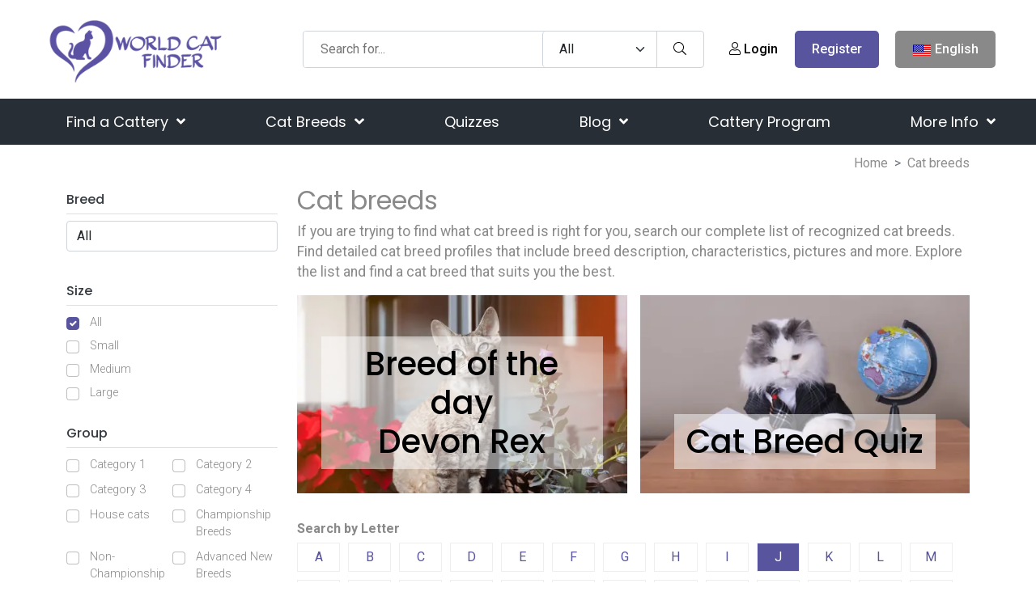

--- FILE ---
content_type: text/html; charset=UTF-8
request_url: https://worldcatfinder.com/cat-breeds?letter=V&page=1&letter=J
body_size: 80903
content:
<!DOCTYPE html><html lang="en"><head><meta charset="utf-8"/>
<script>var __ezHttpConsent={setByCat:function(src,tagType,attributes,category,force,customSetScriptFn=null){var setScript=function(){if(force||window.ezTcfConsent[category]){if(typeof customSetScriptFn==='function'){customSetScriptFn();}else{var scriptElement=document.createElement(tagType);scriptElement.src=src;attributes.forEach(function(attr){for(var key in attr){if(attr.hasOwnProperty(key)){scriptElement.setAttribute(key,attr[key]);}}});var firstScript=document.getElementsByTagName(tagType)[0];firstScript.parentNode.insertBefore(scriptElement,firstScript);}}};if(force||(window.ezTcfConsent&&window.ezTcfConsent.loaded)){setScript();}else if(typeof getEzConsentData==="function"){getEzConsentData().then(function(ezTcfConsent){if(ezTcfConsent&&ezTcfConsent.loaded){setScript();}else{console.error("cannot get ez consent data");force=true;setScript();}});}else{force=true;setScript();console.error("getEzConsentData is not a function");}},};</script>
<script>var ezTcfConsent=window.ezTcfConsent?window.ezTcfConsent:{loaded:false,store_info:false,develop_and_improve_services:false,measure_ad_performance:false,measure_content_performance:false,select_basic_ads:false,create_ad_profile:false,select_personalized_ads:false,create_content_profile:false,select_personalized_content:false,understand_audiences:false,use_limited_data_to_select_content:false,};function getEzConsentData(){return new Promise(function(resolve){document.addEventListener("ezConsentEvent",function(event){var ezTcfConsent=event.detail.ezTcfConsent;resolve(ezTcfConsent);});});}</script>
<script>if(typeof _setEzCookies!=='function'){function _setEzCookies(ezConsentData){var cookies=window.ezCookieQueue;for(var i=0;i<cookies.length;i++){var cookie=cookies[i];if(ezConsentData&&ezConsentData.loaded&&ezConsentData[cookie.tcfCategory]){document.cookie=cookie.name+"="+cookie.value;}}}}
window.ezCookieQueue=window.ezCookieQueue||[];if(typeof addEzCookies!=='function'){function addEzCookies(arr){window.ezCookieQueue=[...window.ezCookieQueue,...arr];}}
addEzCookies([{name:"ezoab_315131",value:"mod3-c; Path=/; Domain=worldcatfinder.com; Max-Age=7200",tcfCategory:"store_info",isEzoic:"true",},{name:"ezosuibasgeneris-1",value:"f74d3d26-4524-4646-624d-f1ea6de8d869; Path=/; Domain=worldcatfinder.com; Expires=Sat, 30 Jan 2027 06:22:15 UTC; Secure; SameSite=None",tcfCategory:"understand_audiences",isEzoic:"true",}]);if(window.ezTcfConsent&&window.ezTcfConsent.loaded){_setEzCookies(window.ezTcfConsent);}else if(typeof getEzConsentData==="function"){getEzConsentData().then(function(ezTcfConsent){if(ezTcfConsent&&ezTcfConsent.loaded){_setEzCookies(window.ezTcfConsent);}else{console.error("cannot get ez consent data");_setEzCookies(window.ezTcfConsent);}});}else{console.error("getEzConsentData is not a function");_setEzCookies(window.ezTcfConsent);}</script><script type="text/javascript" data-ezscrex='false' data-cfasync='false'>window._ezaq = Object.assign({"edge_cache_status":11,"edge_response_time":813,"url":"https://worldcatfinder.com/cat-breeds?letter=V\u0026page=1\u0026letter=J"}, typeof window._ezaq !== "undefined" ? window._ezaq : {});</script><script type="text/javascript" data-ezscrex='false' data-cfasync='false'>window._ezaq = Object.assign({"ab_test_id":"mod3-c"}, typeof window._ezaq !== "undefined" ? window._ezaq : {});window.__ez=window.__ez||{};window.__ez.tf={};</script><script type="text/javascript" data-ezscrex='false' data-cfasync='false'>window.ezDisableAds = true;</script>
<script data-ezscrex='false' data-cfasync='false' data-pagespeed-no-defer>var __ez=__ez||{};__ez.stms=Date.now();__ez.evt={};__ez.script={};__ez.ck=__ez.ck||{};__ez.template={};__ez.template.isOrig=true;__ez.queue=__ez.queue||function(){var e=0,i=0,t=[],n=!1,o=[],r=[],s=!0,a=function(e,i,n,o,r,s,a){var l=arguments.length>7&&void 0!==arguments[7]?arguments[7]:window,d=this;this.name=e,this.funcName=i,this.parameters=null===n?null:w(n)?n:[n],this.isBlock=o,this.blockedBy=r,this.deleteWhenComplete=s,this.isError=!1,this.isComplete=!1,this.isInitialized=!1,this.proceedIfError=a,this.fWindow=l,this.isTimeDelay=!1,this.process=function(){f("... func = "+e),d.isInitialized=!0,d.isComplete=!0,f("... func.apply: "+e);var i=d.funcName.split("."),n=null,o=this.fWindow||window;i.length>3||(n=3===i.length?o[i[0]][i[1]][i[2]]:2===i.length?o[i[0]][i[1]]:o[d.funcName]),null!=n&&n.apply(null,this.parameters),!0===d.deleteWhenComplete&&delete t[e],!0===d.isBlock&&(f("----- F'D: "+d.name),m())}},l=function(e,i,t,n,o,r,s){var a=arguments.length>7&&void 0!==arguments[7]?arguments[7]:window,l=this;this.name=e,this.path=i,this.async=o,this.defer=r,this.isBlock=t,this.blockedBy=n,this.isInitialized=!1,this.isError=!1,this.isComplete=!1,this.proceedIfError=s,this.fWindow=a,this.isTimeDelay=!1,this.isPath=function(e){return"/"===e[0]&&"/"!==e[1]},this.getSrc=function(e){return void 0!==window.__ezScriptHost&&this.isPath(e)&&"banger.js"!==this.name?window.__ezScriptHost+e:e},this.process=function(){l.isInitialized=!0,f("... file = "+e);var i=this.fWindow?this.fWindow.document:document,t=i.createElement("script");t.src=this.getSrc(this.path),!0===o?t.async=!0:!0===r&&(t.defer=!0),t.onerror=function(){var e={url:window.location.href,name:l.name,path:l.path,user_agent:window.navigator.userAgent};"undefined"!=typeof _ezaq&&(e.pageview_id=_ezaq.page_view_id);var i=encodeURIComponent(JSON.stringify(e)),t=new XMLHttpRequest;t.open("GET","//g.ezoic.net/ezqlog?d="+i,!0),t.send(),f("----- ERR'D: "+l.name),l.isError=!0,!0===l.isBlock&&m()},t.onreadystatechange=t.onload=function(){var e=t.readyState;f("----- F'D: "+l.name),e&&!/loaded|complete/.test(e)||(l.isComplete=!0,!0===l.isBlock&&m())},i.getElementsByTagName("head")[0].appendChild(t)}},d=function(e,i){this.name=e,this.path="",this.async=!1,this.defer=!1,this.isBlock=!1,this.blockedBy=[],this.isInitialized=!0,this.isError=!1,this.isComplete=i,this.proceedIfError=!1,this.isTimeDelay=!1,this.process=function(){}};function c(e,i,n,s,a,d,c,u,f){var m=new l(e,i,n,s,a,d,c,f);!0===u?o[e]=m:r[e]=m,t[e]=m,h(m)}function h(e){!0!==u(e)&&0!=s&&e.process()}function u(e){if(!0===e.isTimeDelay&&!1===n)return f(e.name+" blocked = TIME DELAY!"),!0;if(w(e.blockedBy))for(var i=0;i<e.blockedBy.length;i++){var o=e.blockedBy[i];if(!1===t.hasOwnProperty(o))return f(e.name+" blocked = "+o),!0;if(!0===e.proceedIfError&&!0===t[o].isError)return!1;if(!1===t[o].isComplete)return f(e.name+" blocked = "+o),!0}return!1}function f(e){var i=window.location.href,t=new RegExp("[?&]ezq=([^&#]*)","i").exec(i);"1"===(t?t[1]:null)&&console.debug(e)}function m(){++e>200||(f("let's go"),p(o),p(r))}function p(e){for(var i in e)if(!1!==e.hasOwnProperty(i)){var t=e[i];!0===t.isComplete||u(t)||!0===t.isInitialized||!0===t.isError?!0===t.isError?f(t.name+": error"):!0===t.isComplete?f(t.name+": complete already"):!0===t.isInitialized&&f(t.name+": initialized already"):t.process()}}function w(e){return"[object Array]"==Object.prototype.toString.call(e)}return window.addEventListener("load",(function(){setTimeout((function(){n=!0,f("TDELAY -----"),m()}),5e3)}),!1),{addFile:c,addFileOnce:function(e,i,n,o,r,s,a,l,d){t[e]||c(e,i,n,o,r,s,a,l,d)},addDelayFile:function(e,i){var n=new l(e,i,!1,[],!1,!1,!0);n.isTimeDelay=!0,f(e+" ...  FILE! TDELAY"),r[e]=n,t[e]=n,h(n)},addFunc:function(e,n,s,l,d,c,u,f,m,p){!0===c&&(e=e+"_"+i++);var w=new a(e,n,s,l,d,u,f,p);!0===m?o[e]=w:r[e]=w,t[e]=w,h(w)},addDelayFunc:function(e,i,n){var o=new a(e,i,n,!1,[],!0,!0);o.isTimeDelay=!0,f(e+" ...  FUNCTION! TDELAY"),r[e]=o,t[e]=o,h(o)},items:t,processAll:m,setallowLoad:function(e){s=e},markLoaded:function(e){if(e&&0!==e.length){if(e in t){var i=t[e];!0===i.isComplete?f(i.name+" "+e+": error loaded duplicate"):(i.isComplete=!0,i.isInitialized=!0)}else t[e]=new d(e,!0);f("markLoaded dummyfile: "+t[e].name)}},logWhatsBlocked:function(){for(var e in t)!1!==t.hasOwnProperty(e)&&u(t[e])}}}();__ez.evt.add=function(e,t,n){e.addEventListener?e.addEventListener(t,n,!1):e.attachEvent?e.attachEvent("on"+t,n):e["on"+t]=n()},__ez.evt.remove=function(e,t,n){e.removeEventListener?e.removeEventListener(t,n,!1):e.detachEvent?e.detachEvent("on"+t,n):delete e["on"+t]};__ez.script.add=function(e){var t=document.createElement("script");t.src=e,t.async=!0,t.type="text/javascript",document.getElementsByTagName("head")[0].appendChild(t)};__ez.dot=__ez.dot||{};__ez.queue.addFileOnce('/detroitchicago/boise.js', '/detroitchicago/boise.js?gcb=195-0&cb=5', true, [], true, false, true, false);__ez.queue.addFileOnce('/parsonsmaize/abilene.js', '/parsonsmaize/abilene.js?gcb=195-0&cb=e80eca0cdb', true, [], true, false, true, false);__ez.queue.addFileOnce('/parsonsmaize/mulvane.js', '/parsonsmaize/mulvane.js?gcb=195-0&cb=e75e48eec0', true, ['/parsonsmaize/abilene.js'], true, false, true, false);__ez.queue.addFileOnce('/detroitchicago/birmingham.js', '/detroitchicago/birmingham.js?gcb=195-0&cb=539c47377c', true, ['/parsonsmaize/abilene.js'], true, false, true, false);</script>
<script data-ezscrex="false" type="text/javascript" data-cfasync="false">window._ezaq = Object.assign({"ad_cache_level":0,"adpicker_placement_cnt":0,"ai_placeholder_cache_level":0,"ai_placeholder_placement_cnt":-1,"author":"WCF Staff","domain":"worldcatfinder.com","domain_id":315131,"ezcache_level":1,"ezcache_skip_code":4,"has_bad_image":0,"has_bad_words":0,"is_sitespeed":0,"lt_cache_level":0,"response_size":442702,"response_size_orig":436837,"response_time_orig":997,"template_id":5,"url":"https://worldcatfinder.com/cat-breeds?letter=V\u0026page=1\u0026letter=J","word_count":0,"worst_bad_word_level":0}, typeof window._ezaq !== "undefined" ? window._ezaq : {});__ez.queue.markLoaded('ezaqBaseReady');</script>
<script type='text/javascript' data-ezscrex='false' data-cfasync='false'>
window.ezAnalyticsStatic = true;

function analyticsAddScript(script) {
	var ezDynamic = document.createElement('script');
	ezDynamic.type = 'text/javascript';
	ezDynamic.innerHTML = script;
	document.head.appendChild(ezDynamic);
}
function getCookiesWithPrefix() {
    var allCookies = document.cookie.split(';');
    var cookiesWithPrefix = {};

    for (var i = 0; i < allCookies.length; i++) {
        var cookie = allCookies[i].trim();

        for (var j = 0; j < arguments.length; j++) {
            var prefix = arguments[j];
            if (cookie.indexOf(prefix) === 0) {
                var cookieParts = cookie.split('=');
                var cookieName = cookieParts[0];
                var cookieValue = cookieParts.slice(1).join('=');
                cookiesWithPrefix[cookieName] = decodeURIComponent(cookieValue);
                break; // Once matched, no need to check other prefixes
            }
        }
    }

    return cookiesWithPrefix;
}
function productAnalytics() {
	var d = {"pr":[6],"omd5":"ad68c72241ba55412c364bcd9abef29d","nar":"risk score"};
	d.u = _ezaq.url;
	d.p = _ezaq.page_view_id;
	d.v = _ezaq.visit_uuid;
	d.ab = _ezaq.ab_test_id;
	d.e = JSON.stringify(_ezaq);
	d.ref = document.referrer;
	d.c = getCookiesWithPrefix('active_template', 'ez', 'lp_');
	if(typeof ez_utmParams !== 'undefined') {
		d.utm = ez_utmParams;
	}

	var dataText = JSON.stringify(d);
	var xhr = new XMLHttpRequest();
	xhr.open('POST','/ezais/analytics?cb=1', true);
	xhr.onload = function () {
		if (xhr.status!=200) {
            return;
		}

        if(document.readyState !== 'loading') {
            analyticsAddScript(xhr.response);
            return;
        }

        var eventFunc = function() {
            if(document.readyState === 'loading') {
                return;
            }
            document.removeEventListener('readystatechange', eventFunc, false);
            analyticsAddScript(xhr.response);
        };

        document.addEventListener('readystatechange', eventFunc, false);
	};
	xhr.setRequestHeader('Content-Type','text/plain');
	xhr.send(dataText);
}
__ez.queue.addFunc("productAnalytics", "productAnalytics", null, true, ['ezaqBaseReady'], false, false, false, true);
</script><base href="https://worldcatfinder.com/cat-breeds?letter=V&amp;page=1&amp;letter=V"/>
        <!-- Meta Tags -->
        
        <title>Cat breeds</title>
        <link rel="preconnect" href="https://fonts.googleapis.com/" crossorigin=""/>
        <link rel="dns-prefetch" href="https://fonts.googleapis.com/"/>
        <link rel="dns-prefetch" href="https://cdnjs.cloudflare.com/"/>
        <meta name="subject" content="Cat breeds"/>
        <meta name="description" content="If you are trying to find what cat breed is right for you, search our complete list of recognized cat breeds. Find detailed cat breed profiles that include breed description, characteristics, pictures and more. Explore the list and find a cat breed that suits you the best."/>
        <meta name="keywords" content="cats, cat breeds"/>
        <meta name="author" content="WCF Staff"/>
        <meta name="robots" content="index,follow"/>
        <meta name="language" content="en-EN"/>
        <meta name="url" content="https://worldcatfinder.com/cat-breeds"/>
        <meta name="directory" content="submission"/>
        <meta name="copyright" content="BLUE GLACIER d.o.o."/>


        <meta property="og:title" content="Cat breeds"/>
        <meta property="og:type" content="webpage"/>
        <meta property="og:description" content="If you are trying to find what cat breed is right for you, search our complete list of recognized cat breeds. Find detailed cat breed profiles that include breed description, characteristics, pictures and more. Explore the list and find a cat breed that suits you the best."/>
        <meta property="og:url" content="https://worldcatfinder.com/cat-breeds"/>
        <meta property="og:site_name" content="BLUE GLACIER d.o.o."/>
        <meta property="og:email" content="info@worldcatfinder.com"/>
        <meta property="og:phone_number" content=""/>
        <meta property="og:latitude" content="-122.419412"/>
        <meta property="og:longitude" content="37.774967"/>
        <meta property="og:street-address" content="Ulica Miroslava Milića 1"/>
        <meta property="og:locality" content="Zagreb"/>
        <meta property="og:postal-code" content="10000"/>
        <meta property="og:country-name" content="Croatia"/>
                <meta property="og:image" content="https://worldcatfinder.com/images/logo.png"/>
        <meta property="og:image:width" content="1200"/>
        <meta property="og:image:height" content="630"/>
        <meta name="dcterms.title" content="Cat breeds"/>
        <meta name="dcterms.description" content="If you are trying to find what cat breed is right for you, search our complete list of recognized cat breeds. Find detailed cat breed profiles that include breed description, characteristics, pictures and more. Explore the list and find a cat breed that suits you the best."/>
        <meta name="dcterms.language" content="en-EN"/>
        <meta name="dcterms.format" content="text/html"/>
        <meta name="dcterms.creator" content="Extreme IT"/>    
        <meta name="dcterms.publisher" content="Extreme IT"/>
        <meta name="dcterms.identifier" content="http://www.extremeit.hr/"/>
        <meta name="p:domain_verify" content="da70de391fe3fc840f1615597bcd8a07"/>

        <!-- Mobile Meta -->
        <meta name="viewport" content="width=device-width, initial-scale=1, shrink-to-fit=no"/>
        <!-- CSRF protection -->
        <meta name="csrf-token" content="BikoChDDRlcGmgY4BH1JYRLHZH1I00MGbRh1boMb"/>
        <meta name="p:domain_verify" content="c340baab550b5cf57c264b6a2b1eaece"/>
        <link rel="apple-touch-icon" sizes="57x57" href="/apple-icon-57x57.png"/>
        <link rel="apple-touch-icon" sizes="60x60" href="/apple-icon-60x60.png"/>
        <link rel="apple-touch-icon" sizes="72x72" href="/apple-icon-72x72.png"/>
        <link rel="apple-touch-icon" sizes="76x76" href="/apple-icon-76x76.png"/>
        <link rel="apple-touch-icon" sizes="114x114" href="/apple-icon-114x114.png"/>
        <link rel="apple-touch-icon" sizes="120x120" href="/apple-icon-120x120.png"/>
        <link rel="apple-touch-icon" sizes="144x144" href="/apple-icon-144x144.png"/>
        <link rel="apple-touch-icon" sizes="152x152" href="/apple-icon-152x152.png"/>
        <link rel="apple-touch-icon" sizes="180x180" href="/apple-icon-180x180.png"/>
        <link rel="icon" type="image/png" sizes="192x192" href="/android-icon-192x192.png"/>
        <link rel="icon" type="image/png" sizes="32x32" href="/favicon-32x32.png"/>
        <link rel="icon" type="image/png" sizes="96x96" href="/favicon-96x96.png"/>
        <link rel="icon" type="image/png" sizes="16x16" href="/favicon-16x16.png"/>
        <link rel="manifest" href="/manifest.json"/>
        <meta name="msapplication-TileColor" content="#ffffff"/>
        <meta name="msapplication-TileImage" content="/ms-icon-144x144.png"/>
        <meta name="theme-color" content="#ffffff"/>
                <script type="application/ld+json">
    {
        "@context": "http:\/\/schema.org",
        "@type": "Organization",
        "url": "https://worldcatfinder.com",
        "sameAs": [
            "https://www.facebook.com/worldcatfinder/",
            "https://twitter.com/worldcatfinder",
            "https://www.instagram.com/world.cat.finder/",
            "https://www.pinterest.com/worldcatfinder/"
        ],
        "@id": "#organization",
        "name": "World Cat Finder",
        "logo": "https://worldcatfinder.com/images/logo.png"
    }
</script>
        <script type="application/ld+json">
    {
        "@context": "http:\/\/schema.org",
        "@type": "WebSite",
        "@id": "#website",
        "url": "https://worldcatfinder.com",
        "name": "World Cat Finder",
        "alternateName": "WCF",
        "potentialAction": {
            "@type": "SearchAction",
            "target": "https://worldcatfinder.com/search?query={search_term_string}",
            "query-input": "required name=search_term_string"
        }
    }
</script>                <link rel="preconnect" href="https://fonts.gstatic.com"/>

         <style>
            @charset "UTF-8";*,:after,:before{box-sizing:border-box}@media (prefers-reduced-motion:no-preference){:root{scroll-behavior:smooth}}body{margin:0;font-family:Arial,sans-serif;font-size:1rem;font-weight:400;line-height:1.5;color:#212529;background-color:#fff;-webkit-text-size-adjust:100%;-webkit-tap-highlight-color:transparent}@media (min-width:768px){body{font-family:Roboto,sans-serif}}[tabindex="-1"]:focus:not(:focus-visible){outline:0!important}hr{margin:1rem 0;color:inherit;background-color:currentColor;border:0;opacity:.25}hr:not([size]){height:1px}h1,h2,h3,h4,h5,h6{margin-top:0;margin-bottom:.5rem;font-weight:500;line-height:1.2}h1{font-size:calc(1.375rem + 1.5vw)}@media (min-width:1200px){h1{font-size:2.5rem}}h2{font-size:calc(1.325rem + .9vw)}@media (min-width:1200px){h2{font-size:2rem}}h3{font-size:calc(1.3rem + .6vw)}@media (min-width:1200px){h3{font-size:1.75rem}}h4{font-size:calc(1.275rem + .3vw)}@media (min-width:1200px){h4{font-size:1.5rem}}h5{font-size:1.25rem}h6{font-size:1rem}p{margin-top:0;margin-bottom:1rem}abbr[data-bs-original-title],abbr[title]{text-decoration:underline;-webkit-text-decoration:underline dotted;text-decoration:underline dotted;cursor:help;-webkit-text-decoration-skip-ink:none;text-decoration-skip-ink:none}address{margin-bottom:1rem;font-style:normal;line-height:inherit}ol,ul{padding-left:2rem}dl,ol,ul{margin-top:0;margin-bottom:1rem}ol ol,ol ul,ul ol,ul ul{margin-bottom:0}dt{font-weight:700}dd{margin-bottom:.5rem;margin-left:0}blockquote{margin:0 0 1rem}b,strong{font-weight:bolder}small{font-size:.875em}mark{padding:.2em;background-color:#fcf8e3}sub,sup{position:relative;font-size:.75em;line-height:0;vertical-align:baseline}sub{bottom:-.25em}sup{top:-.5em}a{color:#58549e;text-decoration:none}a:hover{color:#79549e}a:not([href]):not([class]),a:not([href]):not([class]):hover{color:inherit;text-decoration:none}code,kbd,pre,samp{font-family:var(--bs-font-monospace);font-size:1em;direction:ltr;unicode-bidi:bidi-override}pre{display:block;margin-top:0;margin-bottom:1rem;overflow:auto;font-size:.875em}pre code{font-size:inherit;color:inherit;word-break:normal}code{font-size:.875em;color:#e83e8c;word-wrap:break-word}a>code{color:inherit}kbd{padding:.2rem .4rem;font-size:.875em;color:#fff;background-color:#212529;border-radius:.2rem}kbd kbd{padding:0;font-size:1em;font-weight:700}figure{margin:0 0 1rem}img,svg{vertical-align:middle}table{caption-side:bottom;border-collapse:collapse}caption{padding-top:.5rem;padding-bottom:.5rem;color:#898989;text-align:left}th{text-align:inherit;text-align:-webkit-match-parent}tbody,td,tfoot,th,thead,tr{border:0 solid;border-color:inherit}label{display:inline-block}button{border-radius:0}button:focus{outline:1px dotted;outline:5px auto -webkit-focus-ring-color}button,input,optgroup,select,textarea{margin:0;font-family:inherit;font-size:inherit;line-height:inherit}button,select{text-transform:none}[role=button]{cursor:pointer}select{word-wrap:normal}[list]::-webkit-calendar-picker-indicator{display:none}[type=button],[type=reset],[type=submit],button{-webkit-appearance:button}[type=button]:not(:disabled),[type=reset]:not(:disabled),[type=submit]:not(:disabled),button:not(:disabled){cursor:pointer}::-moz-focus-inner{padding:0;border-style:none}textarea{resize:vertical}fieldset{min-width:0;padding:0;margin:0;border:0}legend{float:left;width:100%;padding:0;margin-bottom:.5rem;font-size:calc(1.275rem + .3vw);line-height:inherit}@media (min-width:1200px){legend{font-size:1.5rem}}legend+*{clear:left}::-webkit-datetime-edit-day-field,::-webkit-datetime-edit-fields-wrapper,::-webkit-datetime-edit-hour-field,::-webkit-datetime-edit-minute,::-webkit-datetime-edit-month-field,::-webkit-datetime-edit-text,::-webkit-datetime-edit-year-field{padding:0}::-webkit-inner-spin-button{height:auto}[type=search]{outline-offset:-2px;-webkit-appearance:textfield}::-webkit-search-decoration{-webkit-appearance:none}::-webkit-color-swatch-wrapper{padding:0}::file-selector-button{font:inherit}::-webkit-file-upload-button{font:inherit;-webkit-appearance:button}output{display:inline-block}iframe{border:0}summary{display:list-item;cursor:pointer}progress{vertical-align:baseline}[hidden]{display:none!important}/*!
 * Bootstrap Grid v5.1.3 (https://getbootstrap.com/)
 * Copyright 2011-2021 The Bootstrap Authors
 * Copyright 2011-2021 Twitter, Inc.
 * Licensed under MIT (https://github.com/twbs/bootstrap/blob/main/LICENSE)
 */:root{--bs-blue:#1f8bff;--bs-indigo:#6610f2;--bs-purple:#6f42c1;--bs-pink:#e83e8c;--bs-red:#58549e;--bs-orange:#f67a3f;--bs-yellow:#e79911;--bs-green:#7fa72c;--bs-teal:#20c997;--bs-cyan:#17a2b8;--bs-white:#fff;--bs-gray:#898989;--bs-gray-dark:#343a40;--bs-gray-100:#f6f6f6;--bs-gray-200:#e9ecef;--bs-gray-300:#dee2e6;--bs-gray-400:#ced4da;--bs-gray-500:#adb5bd;--bs-gray-600:#898989;--bs-gray-700:#495057;--bs-gray-800:#343a40;--bs-gray-900:#212529;--bs-primary:#58549e;--bs-secondary:#898989;--bs-success:#1f8bff;--bs-info:#7fa72c;--bs-warning:#e79911;--bs-danger:#58549e;--bs-light:#f6f6f6;--bs-dark:#343a40;--bs-primary-rgb:88,84,158;--bs-secondary-rgb:137,137,137;--bs-success-rgb:31,139,255;--bs-info-rgb:127,167,44;--bs-warning-rgb:231,153,17;--bs-danger-rgb:88,84,158;--bs-light-rgb:246,246,246;--bs-dark-rgb:52,58,64;--bs-white-rgb:255,255,255;--bs-black-rgb:0,0,0;--bs-body-color-rgb:33,37,41;--bs-body-bg-rgb:255,255,255;--bs-font-sans-serif:system-ui,-apple-system,"Segoe UI",Roboto,"Helvetica Neue",Arial,"Noto Sans","Liberation Sans",sans-serif,"Apple Color Emoji","Segoe UI Emoji","Segoe UI Symbol","Noto Color Emoji";--bs-font-monospace:SFMono-Regular,Menlo,Monaco,Consolas,"Liberation Mono","Courier New",monospace;--bs-gradient:linear-gradient(180deg,hsla(0,0%,100%,0.15),hsla(0,0%,100%,0));--bs-body-font-family:Roboto,sans-serif;--bs-body-font-size:1rem;--bs-body-font-weight:400;--bs-body-line-height:1.5;--bs-body-color:#212529;--bs-body-bg:#fff}.container,.container-fluid,.container-lg,.container-md,.container-sm,.container-xl,.container-xxl{width:100%;padding-right:var(--bs-gutter-x,.75rem);padding-left:var(--bs-gutter-x,.75rem);margin-right:auto;margin-left:auto}@media (min-width:576px){.container,.container-sm{max-width:540px}}@media (min-width:768px){.container,.container-md,.container-sm{max-width:720px}}@media (min-width:992px){.container,.container-lg,.container-md,.container-sm{max-width:960px}}@media (min-width:1200px){.container,.container-lg,.container-md,.container-sm,.container-xl{max-width:1140px}}@media (min-width:1400px){.container,.container-lg,.container-md,.container-sm,.container-xl,.container-xxl{max-width:1320px}}.row{--bs-gutter-x:1.5rem;--bs-gutter-y:0;display:flex;flex-wrap:wrap;margin-top:calc(var(--bs-gutter-y)*-1);margin-right:calc(var(--bs-gutter-x)*-.5);margin-left:calc(var(--bs-gutter-x)*-.5)}.row>*{box-sizing:border-box;flex-shrink:0;width:100%;max-width:100%;padding-right:calc(var(--bs-gutter-x)*.5);padding-left:calc(var(--bs-gutter-x)*.5);margin-top:var(--bs-gutter-y)}.col{flex:1 0 0%}.row-cols-auto>*{flex:0 0 auto;width:auto}.row-cols-1>*{flex:0 0 auto;width:100%}.row-cols-2>*{flex:0 0 auto;width:50%}.row-cols-3>*{flex:0 0 auto;width:33.33333333%}.row-cols-4>*{flex:0 0 auto;width:25%}.row-cols-5>*{flex:0 0 auto;width:20%}.row-cols-6>*{flex:0 0 auto;width:16.66666667%}.col-auto{flex:0 0 auto;width:auto}.col-1{flex:0 0 auto;width:8.33333333%}.col-2{flex:0 0 auto;width:16.66666667%}.col-3{flex:0 0 auto;width:25%}.col-4{flex:0 0 auto;width:33.33333333%}.col-5{flex:0 0 auto;width:41.66666667%}.col-6{flex:0 0 auto;width:50%}.col-7{flex:0 0 auto;width:58.33333333%}.col-8{flex:0 0 auto;width:66.66666667%}.col-9{flex:0 0 auto;width:75%}.col-10{flex:0 0 auto;width:83.33333333%}.col-11{flex:0 0 auto;width:91.66666667%}.col-12{flex:0 0 auto;width:100%}.offset-1{margin-left:8.33333333%}.offset-2{margin-left:16.66666667%}.offset-3{margin-left:25%}.offset-4{margin-left:33.33333333%}.offset-5{margin-left:41.66666667%}.offset-6{margin-left:50%}.offset-7{margin-left:58.33333333%}.offset-8{margin-left:66.66666667%}.offset-9{margin-left:75%}.offset-10{margin-left:83.33333333%}.offset-11{margin-left:91.66666667%}.g-0,.gx-0{--bs-gutter-x:0}.g-0,.gy-0{--bs-gutter-y:0}.g-1,.gx-1{--bs-gutter-x:0.25rem}.g-1,.gy-1{--bs-gutter-y:0.25rem}.g-2,.gx-2{--bs-gutter-x:0.5rem}.g-2,.gy-2{--bs-gutter-y:0.5rem}.g-3,.gx-3{--bs-gutter-x:1rem}.g-3,.gy-3{--bs-gutter-y:1rem}.g-4,.gx-4{--bs-gutter-x:1.5rem}.g-4,.gy-4{--bs-gutter-y:1.5rem}.g-5,.gx-5{--bs-gutter-x:3rem}.g-5,.gy-5{--bs-gutter-y:3rem}@media (min-width:576px){.col-sm{flex:1 0 0%}.row-cols-sm-auto>*{flex:0 0 auto;width:auto}.row-cols-sm-1>*{flex:0 0 auto;width:100%}.row-cols-sm-2>*{flex:0 0 auto;width:50%}.row-cols-sm-3>*{flex:0 0 auto;width:33.33333333%}.row-cols-sm-4>*{flex:0 0 auto;width:25%}.row-cols-sm-5>*{flex:0 0 auto;width:20%}.row-cols-sm-6>*{flex:0 0 auto;width:16.66666667%}.col-sm-auto{flex:0 0 auto;width:auto}.col-sm-1{flex:0 0 auto;width:8.33333333%}.col-sm-2{flex:0 0 auto;width:16.66666667%}.col-sm-3{flex:0 0 auto;width:25%}.col-sm-4{flex:0 0 auto;width:33.33333333%}.col-sm-5{flex:0 0 auto;width:41.66666667%}.col-sm-6{flex:0 0 auto;width:50%}.col-sm-7{flex:0 0 auto;width:58.33333333%}.col-sm-8{flex:0 0 auto;width:66.66666667%}.col-sm-9{flex:0 0 auto;width:75%}.col-sm-10{flex:0 0 auto;width:83.33333333%}.col-sm-11{flex:0 0 auto;width:91.66666667%}.col-sm-12{flex:0 0 auto;width:100%}.offset-sm-0{margin-left:0}.offset-sm-1{margin-left:8.33333333%}.offset-sm-2{margin-left:16.66666667%}.offset-sm-3{margin-left:25%}.offset-sm-4{margin-left:33.33333333%}.offset-sm-5{margin-left:41.66666667%}.offset-sm-6{margin-left:50%}.offset-sm-7{margin-left:58.33333333%}.offset-sm-8{margin-left:66.66666667%}.offset-sm-9{margin-left:75%}.offset-sm-10{margin-left:83.33333333%}.offset-sm-11{margin-left:91.66666667%}.g-sm-0,.gx-sm-0{--bs-gutter-x:0}.g-sm-0,.gy-sm-0{--bs-gutter-y:0}.g-sm-1,.gx-sm-1{--bs-gutter-x:0.25rem}.g-sm-1,.gy-sm-1{--bs-gutter-y:0.25rem}.g-sm-2,.gx-sm-2{--bs-gutter-x:0.5rem}.g-sm-2,.gy-sm-2{--bs-gutter-y:0.5rem}.g-sm-3,.gx-sm-3{--bs-gutter-x:1rem}.g-sm-3,.gy-sm-3{--bs-gutter-y:1rem}.g-sm-4,.gx-sm-4{--bs-gutter-x:1.5rem}.g-sm-4,.gy-sm-4{--bs-gutter-y:1.5rem}.g-sm-5,.gx-sm-5{--bs-gutter-x:3rem}.g-sm-5,.gy-sm-5{--bs-gutter-y:3rem}}@media (min-width:768px){.col-md{flex:1 0 0%}.row-cols-md-auto>*{flex:0 0 auto;width:auto}.row-cols-md-1>*{flex:0 0 auto;width:100%}.row-cols-md-2>*{flex:0 0 auto;width:50%}.row-cols-md-3>*{flex:0 0 auto;width:33.33333333%}.row-cols-md-4>*{flex:0 0 auto;width:25%}.row-cols-md-5>*{flex:0 0 auto;width:20%}.row-cols-md-6>*{flex:0 0 auto;width:16.66666667%}.col-md-auto{flex:0 0 auto;width:auto}.col-md-1{flex:0 0 auto;width:8.33333333%}.col-md-2{flex:0 0 auto;width:16.66666667%}.col-md-3{flex:0 0 auto;width:25%}.col-md-4{flex:0 0 auto;width:33.33333333%}.col-md-5{flex:0 0 auto;width:41.66666667%}.col-md-6{flex:0 0 auto;width:50%}.col-md-7{flex:0 0 auto;width:58.33333333%}.col-md-8{flex:0 0 auto;width:66.66666667%}.col-md-9{flex:0 0 auto;width:75%}.col-md-10{flex:0 0 auto;width:83.33333333%}.col-md-11{flex:0 0 auto;width:91.66666667%}.col-md-12{flex:0 0 auto;width:100%}.offset-md-0{margin-left:0}.offset-md-1{margin-left:8.33333333%}.offset-md-2{margin-left:16.66666667%}.offset-md-3{margin-left:25%}.offset-md-4{margin-left:33.33333333%}.offset-md-5{margin-left:41.66666667%}.offset-md-6{margin-left:50%}.offset-md-7{margin-left:58.33333333%}.offset-md-8{margin-left:66.66666667%}.offset-md-9{margin-left:75%}.offset-md-10{margin-left:83.33333333%}.offset-md-11{margin-left:91.66666667%}.g-md-0,.gx-md-0{--bs-gutter-x:0}.g-md-0,.gy-md-0{--bs-gutter-y:0}.g-md-1,.gx-md-1{--bs-gutter-x:0.25rem}.g-md-1,.gy-md-1{--bs-gutter-y:0.25rem}.g-md-2,.gx-md-2{--bs-gutter-x:0.5rem}.g-md-2,.gy-md-2{--bs-gutter-y:0.5rem}.g-md-3,.gx-md-3{--bs-gutter-x:1rem}.g-md-3,.gy-md-3{--bs-gutter-y:1rem}.g-md-4,.gx-md-4{--bs-gutter-x:1.5rem}.g-md-4,.gy-md-4{--bs-gutter-y:1.5rem}.g-md-5,.gx-md-5{--bs-gutter-x:3rem}.g-md-5,.gy-md-5{--bs-gutter-y:3rem}}@media (min-width:992px){.col-lg{flex:1 0 0%}.row-cols-lg-auto>*{flex:0 0 auto;width:auto}.row-cols-lg-1>*{flex:0 0 auto;width:100%}.row-cols-lg-2>*{flex:0 0 auto;width:50%}.row-cols-lg-3>*{flex:0 0 auto;width:33.33333333%}.row-cols-lg-4>*{flex:0 0 auto;width:25%}.row-cols-lg-5>*{flex:0 0 auto;width:20%}.row-cols-lg-6>*{flex:0 0 auto;width:16.66666667%}.col-lg-auto{flex:0 0 auto;width:auto}.col-lg-1{flex:0 0 auto;width:8.33333333%}.col-lg-2{flex:0 0 auto;width:16.66666667%}.col-lg-3{flex:0 0 auto;width:25%}.col-lg-4{flex:0 0 auto;width:33.33333333%}.col-lg-5{flex:0 0 auto;width:41.66666667%}.col-lg-6{flex:0 0 auto;width:50%}.col-lg-7{flex:0 0 auto;width:58.33333333%}.col-lg-8{flex:0 0 auto;width:66.66666667%}.col-lg-9{flex:0 0 auto;width:75%}.col-lg-10{flex:0 0 auto;width:83.33333333%}.col-lg-11{flex:0 0 auto;width:91.66666667%}.col-lg-12{flex:0 0 auto;width:100%}.offset-lg-0{margin-left:0}.offset-lg-1{margin-left:8.33333333%}.offset-lg-2{margin-left:16.66666667%}.offset-lg-3{margin-left:25%}.offset-lg-4{margin-left:33.33333333%}.offset-lg-5{margin-left:41.66666667%}.offset-lg-6{margin-left:50%}.offset-lg-7{margin-left:58.33333333%}.offset-lg-8{margin-left:66.66666667%}.offset-lg-9{margin-left:75%}.offset-lg-10{margin-left:83.33333333%}.offset-lg-11{margin-left:91.66666667%}.g-lg-0,.gx-lg-0{--bs-gutter-x:0}.g-lg-0,.gy-lg-0{--bs-gutter-y:0}.g-lg-1,.gx-lg-1{--bs-gutter-x:0.25rem}.g-lg-1,.gy-lg-1{--bs-gutter-y:0.25rem}.g-lg-2,.gx-lg-2{--bs-gutter-x:0.5rem}.g-lg-2,.gy-lg-2{--bs-gutter-y:0.5rem}.g-lg-3,.gx-lg-3{--bs-gutter-x:1rem}.g-lg-3,.gy-lg-3{--bs-gutter-y:1rem}.g-lg-4,.gx-lg-4{--bs-gutter-x:1.5rem}.g-lg-4,.gy-lg-4{--bs-gutter-y:1.5rem}.g-lg-5,.gx-lg-5{--bs-gutter-x:3rem}.g-lg-5,.gy-lg-5{--bs-gutter-y:3rem}}@media (min-width:1200px){.col-xl{flex:1 0 0%}.row-cols-xl-auto>*{flex:0 0 auto;width:auto}.row-cols-xl-1>*{flex:0 0 auto;width:100%}.row-cols-xl-2>*{flex:0 0 auto;width:50%}.row-cols-xl-3>*{flex:0 0 auto;width:33.33333333%}.row-cols-xl-4>*{flex:0 0 auto;width:25%}.row-cols-xl-5>*{flex:0 0 auto;width:20%}.row-cols-xl-6>*{flex:0 0 auto;width:16.66666667%}.col-xl-auto{flex:0 0 auto;width:auto}.col-xl-1{flex:0 0 auto;width:8.33333333%}.col-xl-2{flex:0 0 auto;width:16.66666667%}.col-xl-3{flex:0 0 auto;width:25%}.col-xl-4{flex:0 0 auto;width:33.33333333%}.col-xl-5{flex:0 0 auto;width:41.66666667%}.col-xl-6{flex:0 0 auto;width:50%}.col-xl-7{flex:0 0 auto;width:58.33333333%}.col-xl-8{flex:0 0 auto;width:66.66666667%}.col-xl-9{flex:0 0 auto;width:75%}.col-xl-10{flex:0 0 auto;width:83.33333333%}.col-xl-11{flex:0 0 auto;width:91.66666667%}.col-xl-12{flex:0 0 auto;width:100%}.offset-xl-0{margin-left:0}.offset-xl-1{margin-left:8.33333333%}.offset-xl-2{margin-left:16.66666667%}.offset-xl-3{margin-left:25%}.offset-xl-4{margin-left:33.33333333%}.offset-xl-5{margin-left:41.66666667%}.offset-xl-6{margin-left:50%}.offset-xl-7{margin-left:58.33333333%}.offset-xl-8{margin-left:66.66666667%}.offset-xl-9{margin-left:75%}.offset-xl-10{margin-left:83.33333333%}.offset-xl-11{margin-left:91.66666667%}.g-xl-0,.gx-xl-0{--bs-gutter-x:0}.g-xl-0,.gy-xl-0{--bs-gutter-y:0}.g-xl-1,.gx-xl-1{--bs-gutter-x:0.25rem}.g-xl-1,.gy-xl-1{--bs-gutter-y:0.25rem}.g-xl-2,.gx-xl-2{--bs-gutter-x:0.5rem}.g-xl-2,.gy-xl-2{--bs-gutter-y:0.5rem}.g-xl-3,.gx-xl-3{--bs-gutter-x:1rem}.g-xl-3,.gy-xl-3{--bs-gutter-y:1rem}.g-xl-4,.gx-xl-4{--bs-gutter-x:1.5rem}.g-xl-4,.gy-xl-4{--bs-gutter-y:1.5rem}.g-xl-5,.gx-xl-5{--bs-gutter-x:3rem}.g-xl-5,.gy-xl-5{--bs-gutter-y:3rem}}@media (min-width:1400px){.col-xxl{flex:1 0 0%}.row-cols-xxl-auto>*{flex:0 0 auto;width:auto}.row-cols-xxl-1>*{flex:0 0 auto;width:100%}.row-cols-xxl-2>*{flex:0 0 auto;width:50%}.row-cols-xxl-3>*{flex:0 0 auto;width:33.33333333%}.row-cols-xxl-4>*{flex:0 0 auto;width:25%}.row-cols-xxl-5>*{flex:0 0 auto;width:20%}.row-cols-xxl-6>*{flex:0 0 auto;width:16.66666667%}.col-xxl-auto{flex:0 0 auto;width:auto}.col-xxl-1{flex:0 0 auto;width:8.33333333%}.col-xxl-2{flex:0 0 auto;width:16.66666667%}.col-xxl-3{flex:0 0 auto;width:25%}.col-xxl-4{flex:0 0 auto;width:33.33333333%}.col-xxl-5{flex:0 0 auto;width:41.66666667%}.col-xxl-6{flex:0 0 auto;width:50%}.col-xxl-7{flex:0 0 auto;width:58.33333333%}.col-xxl-8{flex:0 0 auto;width:66.66666667%}.col-xxl-9{flex:0 0 auto;width:75%}.col-xxl-10{flex:0 0 auto;width:83.33333333%}.col-xxl-11{flex:0 0 auto;width:91.66666667%}.col-xxl-12{flex:0 0 auto;width:100%}.offset-xxl-0{margin-left:0}.offset-xxl-1{margin-left:8.33333333%}.offset-xxl-2{margin-left:16.66666667%}.offset-xxl-3{margin-left:25%}.offset-xxl-4{margin-left:33.33333333%}.offset-xxl-5{margin-left:41.66666667%}.offset-xxl-6{margin-left:50%}.offset-xxl-7{margin-left:58.33333333%}.offset-xxl-8{margin-left:66.66666667%}.offset-xxl-9{margin-left:75%}.offset-xxl-10{margin-left:83.33333333%}.offset-xxl-11{margin-left:91.66666667%}.g-xxl-0,.gx-xxl-0{--bs-gutter-x:0}.g-xxl-0,.gy-xxl-0{--bs-gutter-y:0}.g-xxl-1,.gx-xxl-1{--bs-gutter-x:0.25rem}.g-xxl-1,.gy-xxl-1{--bs-gutter-y:0.25rem}.g-xxl-2,.gx-xxl-2{--bs-gutter-x:0.5rem}.g-xxl-2,.gy-xxl-2{--bs-gutter-y:0.5rem}.g-xxl-3,.gx-xxl-3{--bs-gutter-x:1rem}.g-xxl-3,.gy-xxl-3{--bs-gutter-y:1rem}.g-xxl-4,.gx-xxl-4{--bs-gutter-x:1.5rem}.g-xxl-4,.gy-xxl-4{--bs-gutter-y:1.5rem}.g-xxl-5,.gx-xxl-5{--bs-gutter-x:3rem}.g-xxl-5,.gy-xxl-5{--bs-gutter-y:3rem}}.d-inline{display:inline!important}.d-inline-block{display:inline-block!important}.d-block{display:block!important}.d-grid{display:grid!important}.d-table{display:table!important}.d-table-row{display:table-row!important}.d-table-cell{display:table-cell!important}.d-flex{display:flex!important}.d-inline-flex{display:inline-flex!important}.d-none{display:none!important}.flex-fill{flex:1 1 auto!important}.flex-row{flex-direction:row!important}.flex-column{flex-direction:column!important}.flex-row-reverse{flex-direction:row-reverse!important}.flex-column-reverse{flex-direction:column-reverse!important}.flex-grow-0{flex-grow:0!important}.flex-grow-1{flex-grow:1!important}.flex-shrink-0{flex-shrink:0!important}.flex-shrink-1{flex-shrink:1!important}.flex-wrap{flex-wrap:wrap!important}.flex-nowrap{flex-wrap:nowrap!important}.flex-wrap-reverse{flex-wrap:wrap-reverse!important}.justify-content-start{justify-content:flex-start!important}.justify-content-end{justify-content:flex-end!important}.justify-content-center{justify-content:center!important}.justify-content-between{justify-content:space-between!important}.justify-content-around{justify-content:space-around!important}.justify-content-evenly{justify-content:space-evenly!important}.align-items-start{align-items:flex-start!important}.align-items-end{align-items:flex-end!important}.align-items-center{align-items:center!important}.align-items-baseline{align-items:baseline!important}.align-items-stretch{align-items:stretch!important}.align-content-start{align-content:flex-start!important}.align-content-end{align-content:flex-end!important}.align-content-center{align-content:center!important}.align-content-between{align-content:space-between!important}.align-content-around{align-content:space-around!important}.align-content-stretch{align-content:stretch!important}.align-self-auto{align-self:auto!important}.align-self-start{align-self:flex-start!important}.align-self-end{align-self:flex-end!important}.align-self-center{align-self:center!important}.align-self-baseline{align-self:baseline!important}.align-self-stretch{align-self:stretch!important}.order-first{order:-1!important}.order-0{order:0!important}.order-1{order:1!important}.order-2{order:2!important}.order-3{order:3!important}.order-4{order:4!important}.order-5{order:5!important}.order-last{order:6!important}.m-0{margin:0!important}.m-1{margin:.25rem!important}.m-2{margin:.5rem!important}.m-3{margin:1rem!important}.m-4{margin:1.5rem!important}.m-5{margin:3rem!important}.m-auto{margin:auto!important}.mx-0{margin-right:0!important;margin-left:0!important}.mx-1{margin-right:.25rem!important;margin-left:.25rem!important}.mx-2{margin-right:.5rem!important;margin-left:.5rem!important}.mx-3{margin-right:1rem!important;margin-left:1rem!important}.mx-4{margin-right:1.5rem!important;margin-left:1.5rem!important}.mx-5{margin-right:3rem!important;margin-left:3rem!important}.mx-auto{margin-right:auto!important;margin-left:auto!important}.my-0{margin-top:0!important;margin-bottom:0!important}.my-1{margin-top:.25rem!important;margin-bottom:.25rem!important}.my-2{margin-top:.5rem!important;margin-bottom:.5rem!important}.my-3{margin-top:1rem!important;margin-bottom:1rem!important}.my-4{margin-top:1.5rem!important;margin-bottom:1.5rem!important}.my-5{margin-top:3rem!important;margin-bottom:3rem!important}.my-auto{margin-top:auto!important;margin-bottom:auto!important}.mt-0{margin-top:0!important}.mt-1{margin-top:.25rem!important}.mt-2{margin-top:.5rem!important}.mt-3{margin-top:1rem!important}.mt-4{margin-top:1.5rem!important}.mt-5{margin-top:3rem!important}.mt-auto{margin-top:auto!important}.me-0{margin-right:0!important}.me-1{margin-right:.25rem!important}.me-2{margin-right:.5rem!important}.me-3{margin-right:1rem!important}.me-4{margin-right:1.5rem!important}.me-5{margin-right:3rem!important}.me-auto{margin-right:auto!important}.mb-0{margin-bottom:0!important}.mb-1{margin-bottom:.25rem!important}.mb-2{margin-bottom:.5rem!important}.mb-3{margin-bottom:1rem!important}.mb-4{margin-bottom:1.5rem!important}.mb-5{margin-bottom:3rem!important}.mb-auto{margin-bottom:auto!important}.ms-0{margin-left:0!important}.ms-1{margin-left:.25rem!important}.ms-2{margin-left:.5rem!important}.ms-3{margin-left:1rem!important}.ms-4{margin-left:1.5rem!important}.ms-5{margin-left:3rem!important}.ms-auto{margin-left:auto!important}.p-0{padding:0!important}.p-1{padding:.25rem!important}.p-2{padding:.5rem!important}.p-3{padding:1rem!important}.p-4{padding:1.5rem!important}.p-5{padding:3rem!important}.px-0{padding-right:0!important;padding-left:0!important}.px-1{padding-right:.25rem!important;padding-left:.25rem!important}.px-2{padding-right:.5rem!important;padding-left:.5rem!important}.px-3{padding-right:1rem!important;padding-left:1rem!important}.px-4{padding-right:1.5rem!important;padding-left:1.5rem!important}.px-5{padding-right:3rem!important;padding-left:3rem!important}.py-0{padding-top:0!important;padding-bottom:0!important}.py-1{padding-top:.25rem!important;padding-bottom:.25rem!important}.py-2{padding-top:.5rem!important;padding-bottom:.5rem!important}.py-3{padding-top:1rem!important;padding-bottom:1rem!important}.py-4{padding-top:1.5rem!important;padding-bottom:1.5rem!important}.py-5{padding-top:3rem!important;padding-bottom:3rem!important}.pt-0{padding-top:0!important}.pt-1{padding-top:.25rem!important}.pt-2{padding-top:.5rem!important}.pt-3{padding-top:1rem!important}.pt-4{padding-top:1.5rem!important}.pt-5{padding-top:3rem!important}.pe-0{padding-right:0!important}.pe-1{padding-right:.25rem!important}.pe-2{padding-right:.5rem!important}.pe-3{padding-right:1rem!important}.pe-4{padding-right:1.5rem!important}.pe-5{padding-right:3rem!important}.pb-0{padding-bottom:0!important}.pb-1{padding-bottom:.25rem!important}.pb-2{padding-bottom:.5rem!important}.pb-3{padding-bottom:1rem!important}.pb-4{padding-bottom:1.5rem!important}.pb-5{padding-bottom:3rem!important}.ps-0{padding-left:0!important}.ps-1{padding-left:.25rem!important}.ps-2{padding-left:.5rem!important}.ps-3{padding-left:1rem!important}.ps-4{padding-left:1.5rem!important}.ps-5{padding-left:3rem!important}@media (min-width:576px){.d-sm-inline{display:inline!important}.d-sm-inline-block{display:inline-block!important}.d-sm-block{display:block!important}.d-sm-grid{display:grid!important}.d-sm-table{display:table!important}.d-sm-table-row{display:table-row!important}.d-sm-table-cell{display:table-cell!important}.d-sm-flex{display:flex!important}.d-sm-inline-flex{display:inline-flex!important}.d-sm-none{display:none!important}.flex-sm-fill{flex:1 1 auto!important}.flex-sm-row{flex-direction:row!important}.flex-sm-column{flex-direction:column!important}.flex-sm-row-reverse{flex-direction:row-reverse!important}.flex-sm-column-reverse{flex-direction:column-reverse!important}.flex-sm-grow-0{flex-grow:0!important}.flex-sm-grow-1{flex-grow:1!important}.flex-sm-shrink-0{flex-shrink:0!important}.flex-sm-shrink-1{flex-shrink:1!important}.flex-sm-wrap{flex-wrap:wrap!important}.flex-sm-nowrap{flex-wrap:nowrap!important}.flex-sm-wrap-reverse{flex-wrap:wrap-reverse!important}.justify-content-sm-start{justify-content:flex-start!important}.justify-content-sm-end{justify-content:flex-end!important}.justify-content-sm-center{justify-content:center!important}.justify-content-sm-between{justify-content:space-between!important}.justify-content-sm-around{justify-content:space-around!important}.justify-content-sm-evenly{justify-content:space-evenly!important}.align-items-sm-start{align-items:flex-start!important}.align-items-sm-end{align-items:flex-end!important}.align-items-sm-center{align-items:center!important}.align-items-sm-baseline{align-items:baseline!important}.align-items-sm-stretch{align-items:stretch!important}.align-content-sm-start{align-content:flex-start!important}.align-content-sm-end{align-content:flex-end!important}.align-content-sm-center{align-content:center!important}.align-content-sm-between{align-content:space-between!important}.align-content-sm-around{align-content:space-around!important}.align-content-sm-stretch{align-content:stretch!important}.align-self-sm-auto{align-self:auto!important}.align-self-sm-start{align-self:flex-start!important}.align-self-sm-end{align-self:flex-end!important}.align-self-sm-center{align-self:center!important}.align-self-sm-baseline{align-self:baseline!important}.align-self-sm-stretch{align-self:stretch!important}.order-sm-first{order:-1!important}.order-sm-0{order:0!important}.order-sm-1{order:1!important}.order-sm-2{order:2!important}.order-sm-3{order:3!important}.order-sm-4{order:4!important}.order-sm-5{order:5!important}.order-sm-last{order:6!important}.m-sm-0{margin:0!important}.m-sm-1{margin:.25rem!important}.m-sm-2{margin:.5rem!important}.m-sm-3{margin:1rem!important}.m-sm-4{margin:1.5rem!important}.m-sm-5{margin:3rem!important}.m-sm-auto{margin:auto!important}.mx-sm-0{margin-right:0!important;margin-left:0!important}.mx-sm-1{margin-right:.25rem!important;margin-left:.25rem!important}.mx-sm-2{margin-right:.5rem!important;margin-left:.5rem!important}.mx-sm-3{margin-right:1rem!important;margin-left:1rem!important}.mx-sm-4{margin-right:1.5rem!important;margin-left:1.5rem!important}.mx-sm-5{margin-right:3rem!important;margin-left:3rem!important}.mx-sm-auto{margin-right:auto!important;margin-left:auto!important}.my-sm-0{margin-top:0!important;margin-bottom:0!important}.my-sm-1{margin-top:.25rem!important;margin-bottom:.25rem!important}.my-sm-2{margin-top:.5rem!important;margin-bottom:.5rem!important}.my-sm-3{margin-top:1rem!important;margin-bottom:1rem!important}.my-sm-4{margin-top:1.5rem!important;margin-bottom:1.5rem!important}.my-sm-5{margin-top:3rem!important;margin-bottom:3rem!important}.my-sm-auto{margin-top:auto!important;margin-bottom:auto!important}.mt-sm-0{margin-top:0!important}.mt-sm-1{margin-top:.25rem!important}.mt-sm-2{margin-top:.5rem!important}.mt-sm-3{margin-top:1rem!important}.mt-sm-4{margin-top:1.5rem!important}.mt-sm-5{margin-top:3rem!important}.mt-sm-auto{margin-top:auto!important}.me-sm-0{margin-right:0!important}.me-sm-1{margin-right:.25rem!important}.me-sm-2{margin-right:.5rem!important}.me-sm-3{margin-right:1rem!important}.me-sm-4{margin-right:1.5rem!important}.me-sm-5{margin-right:3rem!important}.me-sm-auto{margin-right:auto!important}.mb-sm-0{margin-bottom:0!important}.mb-sm-1{margin-bottom:.25rem!important}.mb-sm-2{margin-bottom:.5rem!important}.mb-sm-3{margin-bottom:1rem!important}.mb-sm-4{margin-bottom:1.5rem!important}.mb-sm-5{margin-bottom:3rem!important}.mb-sm-auto{margin-bottom:auto!important}.ms-sm-0{margin-left:0!important}.ms-sm-1{margin-left:.25rem!important}.ms-sm-2{margin-left:.5rem!important}.ms-sm-3{margin-left:1rem!important}.ms-sm-4{margin-left:1.5rem!important}.ms-sm-5{margin-left:3rem!important}.ms-sm-auto{margin-left:auto!important}.p-sm-0{padding:0!important}.p-sm-1{padding:.25rem!important}.p-sm-2{padding:.5rem!important}.p-sm-3{padding:1rem!important}.p-sm-4{padding:1.5rem!important}.p-sm-5{padding:3rem!important}.px-sm-0{padding-right:0!important;padding-left:0!important}.px-sm-1{padding-right:.25rem!important;padding-left:.25rem!important}.px-sm-2{padding-right:.5rem!important;padding-left:.5rem!important}.px-sm-3{padding-right:1rem!important;padding-left:1rem!important}.px-sm-4{padding-right:1.5rem!important;padding-left:1.5rem!important}.px-sm-5{padding-right:3rem!important;padding-left:3rem!important}.py-sm-0{padding-top:0!important;padding-bottom:0!important}.py-sm-1{padding-top:.25rem!important;padding-bottom:.25rem!important}.py-sm-2{padding-top:.5rem!important;padding-bottom:.5rem!important}.py-sm-3{padding-top:1rem!important;padding-bottom:1rem!important}.py-sm-4{padding-top:1.5rem!important;padding-bottom:1.5rem!important}.py-sm-5{padding-top:3rem!important;padding-bottom:3rem!important}.pt-sm-0{padding-top:0!important}.pt-sm-1{padding-top:.25rem!important}.pt-sm-2{padding-top:.5rem!important}.pt-sm-3{padding-top:1rem!important}.pt-sm-4{padding-top:1.5rem!important}.pt-sm-5{padding-top:3rem!important}.pe-sm-0{padding-right:0!important}.pe-sm-1{padding-right:.25rem!important}.pe-sm-2{padding-right:.5rem!important}.pe-sm-3{padding-right:1rem!important}.pe-sm-4{padding-right:1.5rem!important}.pe-sm-5{padding-right:3rem!important}.pb-sm-0{padding-bottom:0!important}.pb-sm-1{padding-bottom:.25rem!important}.pb-sm-2{padding-bottom:.5rem!important}.pb-sm-3{padding-bottom:1rem!important}.pb-sm-4{padding-bottom:1.5rem!important}.pb-sm-5{padding-bottom:3rem!important}.ps-sm-0{padding-left:0!important}.ps-sm-1{padding-left:.25rem!important}.ps-sm-2{padding-left:.5rem!important}.ps-sm-3{padding-left:1rem!important}.ps-sm-4{padding-left:1.5rem!important}.ps-sm-5{padding-left:3rem!important}}@media (min-width:768px){.d-md-inline{display:inline!important}.d-md-inline-block{display:inline-block!important}.d-md-block{display:block!important}.d-md-grid{display:grid!important}.d-md-table{display:table!important}.d-md-table-row{display:table-row!important}.d-md-table-cell{display:table-cell!important}.d-md-flex{display:flex!important}.d-md-inline-flex{display:inline-flex!important}.d-md-none{display:none!important}.flex-md-fill{flex:1 1 auto!important}.flex-md-row{flex-direction:row!important}.flex-md-column{flex-direction:column!important}.flex-md-row-reverse{flex-direction:row-reverse!important}.flex-md-column-reverse{flex-direction:column-reverse!important}.flex-md-grow-0{flex-grow:0!important}.flex-md-grow-1{flex-grow:1!important}.flex-md-shrink-0{flex-shrink:0!important}.flex-md-shrink-1{flex-shrink:1!important}.flex-md-wrap{flex-wrap:wrap!important}.flex-md-nowrap{flex-wrap:nowrap!important}.flex-md-wrap-reverse{flex-wrap:wrap-reverse!important}.justify-content-md-start{justify-content:flex-start!important}.justify-content-md-end{justify-content:flex-end!important}.justify-content-md-center{justify-content:center!important}.justify-content-md-between{justify-content:space-between!important}.justify-content-md-around{justify-content:space-around!important}.justify-content-md-evenly{justify-content:space-evenly!important}.align-items-md-start{align-items:flex-start!important}.align-items-md-end{align-items:flex-end!important}.align-items-md-center{align-items:center!important}.align-items-md-baseline{align-items:baseline!important}.align-items-md-stretch{align-items:stretch!important}.align-content-md-start{align-content:flex-start!important}.align-content-md-end{align-content:flex-end!important}.align-content-md-center{align-content:center!important}.align-content-md-between{align-content:space-between!important}.align-content-md-around{align-content:space-around!important}.align-content-md-stretch{align-content:stretch!important}.align-self-md-auto{align-self:auto!important}.align-self-md-start{align-self:flex-start!important}.align-self-md-end{align-self:flex-end!important}.align-self-md-center{align-self:center!important}.align-self-md-baseline{align-self:baseline!important}.align-self-md-stretch{align-self:stretch!important}.order-md-first{order:-1!important}.order-md-0{order:0!important}.order-md-1{order:1!important}.order-md-2{order:2!important}.order-md-3{order:3!important}.order-md-4{order:4!important}.order-md-5{order:5!important}.order-md-last{order:6!important}.m-md-0{margin:0!important}.m-md-1{margin:.25rem!important}.m-md-2{margin:.5rem!important}.m-md-3{margin:1rem!important}.m-md-4{margin:1.5rem!important}.m-md-5{margin:3rem!important}.m-md-auto{margin:auto!important}.mx-md-0{margin-right:0!important;margin-left:0!important}.mx-md-1{margin-right:.25rem!important;margin-left:.25rem!important}.mx-md-2{margin-right:.5rem!important;margin-left:.5rem!important}.mx-md-3{margin-right:1rem!important;margin-left:1rem!important}.mx-md-4{margin-right:1.5rem!important;margin-left:1.5rem!important}.mx-md-5{margin-right:3rem!important;margin-left:3rem!important}.mx-md-auto{margin-right:auto!important;margin-left:auto!important}.my-md-0{margin-top:0!important;margin-bottom:0!important}.my-md-1{margin-top:.25rem!important;margin-bottom:.25rem!important}.my-md-2{margin-top:.5rem!important;margin-bottom:.5rem!important}.my-md-3{margin-top:1rem!important;margin-bottom:1rem!important}.my-md-4{margin-top:1.5rem!important;margin-bottom:1.5rem!important}.my-md-5{margin-top:3rem!important;margin-bottom:3rem!important}.my-md-auto{margin-top:auto!important;margin-bottom:auto!important}.mt-md-0{margin-top:0!important}.mt-md-1{margin-top:.25rem!important}.mt-md-2{margin-top:.5rem!important}.mt-md-3{margin-top:1rem!important}.mt-md-4{margin-top:1.5rem!important}.mt-md-5{margin-top:3rem!important}.mt-md-auto{margin-top:auto!important}.me-md-0{margin-right:0!important}.me-md-1{margin-right:.25rem!important}.me-md-2{margin-right:.5rem!important}.me-md-3{margin-right:1rem!important}.me-md-4{margin-right:1.5rem!important}.me-md-5{margin-right:3rem!important}.me-md-auto{margin-right:auto!important}.mb-md-0{margin-bottom:0!important}.mb-md-1{margin-bottom:.25rem!important}.mb-md-2{margin-bottom:.5rem!important}.mb-md-3{margin-bottom:1rem!important}.mb-md-4{margin-bottom:1.5rem!important}.mb-md-5{margin-bottom:3rem!important}.mb-md-auto{margin-bottom:auto!important}.ms-md-0{margin-left:0!important}.ms-md-1{margin-left:.25rem!important}.ms-md-2{margin-left:.5rem!important}.ms-md-3{margin-left:1rem!important}.ms-md-4{margin-left:1.5rem!important}.ms-md-5{margin-left:3rem!important}.ms-md-auto{margin-left:auto!important}.p-md-0{padding:0!important}.p-md-1{padding:.25rem!important}.p-md-2{padding:.5rem!important}.p-md-3{padding:1rem!important}.p-md-4{padding:1.5rem!important}.p-md-5{padding:3rem!important}.px-md-0{padding-right:0!important;padding-left:0!important}.px-md-1{padding-right:.25rem!important;padding-left:.25rem!important}.px-md-2{padding-right:.5rem!important;padding-left:.5rem!important}.px-md-3{padding-right:1rem!important;padding-left:1rem!important}.px-md-4{padding-right:1.5rem!important;padding-left:1.5rem!important}.px-md-5{padding-right:3rem!important;padding-left:3rem!important}.py-md-0{padding-top:0!important;padding-bottom:0!important}.py-md-1{padding-top:.25rem!important;padding-bottom:.25rem!important}.py-md-2{padding-top:.5rem!important;padding-bottom:.5rem!important}.py-md-3{padding-top:1rem!important;padding-bottom:1rem!important}.py-md-4{padding-top:1.5rem!important;padding-bottom:1.5rem!important}.py-md-5{padding-top:3rem!important;padding-bottom:3rem!important}.pt-md-0{padding-top:0!important}.pt-md-1{padding-top:.25rem!important}.pt-md-2{padding-top:.5rem!important}.pt-md-3{padding-top:1rem!important}.pt-md-4{padding-top:1.5rem!important}.pt-md-5{padding-top:3rem!important}.pe-md-0{padding-right:0!important}.pe-md-1{padding-right:.25rem!important}.pe-md-2{padding-right:.5rem!important}.pe-md-3{padding-right:1rem!important}.pe-md-4{padding-right:1.5rem!important}.pe-md-5{padding-right:3rem!important}.pb-md-0{padding-bottom:0!important}.pb-md-1{padding-bottom:.25rem!important}.pb-md-2{padding-bottom:.5rem!important}.pb-md-3{padding-bottom:1rem!important}.pb-md-4{padding-bottom:1.5rem!important}.pb-md-5{padding-bottom:3rem!important}.ps-md-0{padding-left:0!important}.ps-md-1{padding-left:.25rem!important}.ps-md-2{padding-left:.5rem!important}.ps-md-3{padding-left:1rem!important}.ps-md-4{padding-left:1.5rem!important}.ps-md-5{padding-left:3rem!important}}@media (min-width:992px){.d-lg-inline{display:inline!important}.d-lg-inline-block{display:inline-block!important}.d-lg-block{display:block!important}.d-lg-grid{display:grid!important}.d-lg-table{display:table!important}.d-lg-table-row{display:table-row!important}.d-lg-table-cell{display:table-cell!important}.d-lg-flex{display:flex!important}.d-lg-inline-flex{display:inline-flex!important}.d-lg-none{display:none!important}.flex-lg-fill{flex:1 1 auto!important}.flex-lg-row{flex-direction:row!important}.flex-lg-column{flex-direction:column!important}.flex-lg-row-reverse{flex-direction:row-reverse!important}.flex-lg-column-reverse{flex-direction:column-reverse!important}.flex-lg-grow-0{flex-grow:0!important}.flex-lg-grow-1{flex-grow:1!important}.flex-lg-shrink-0{flex-shrink:0!important}.flex-lg-shrink-1{flex-shrink:1!important}.flex-lg-wrap{flex-wrap:wrap!important}.flex-lg-nowrap{flex-wrap:nowrap!important}.flex-lg-wrap-reverse{flex-wrap:wrap-reverse!important}.justify-content-lg-start{justify-content:flex-start!important}.justify-content-lg-end{justify-content:flex-end!important}.justify-content-lg-center{justify-content:center!important}.justify-content-lg-between{justify-content:space-between!important}.justify-content-lg-around{justify-content:space-around!important}.justify-content-lg-evenly{justify-content:space-evenly!important}.align-items-lg-start{align-items:flex-start!important}.align-items-lg-end{align-items:flex-end!important}.align-items-lg-center{align-items:center!important}.align-items-lg-baseline{align-items:baseline!important}.align-items-lg-stretch{align-items:stretch!important}.align-content-lg-start{align-content:flex-start!important}.align-content-lg-end{align-content:flex-end!important}.align-content-lg-center{align-content:center!important}.align-content-lg-between{align-content:space-between!important}.align-content-lg-around{align-content:space-around!important}.align-content-lg-stretch{align-content:stretch!important}.align-self-lg-auto{align-self:auto!important}.align-self-lg-start{align-self:flex-start!important}.align-self-lg-end{align-self:flex-end!important}.align-self-lg-center{align-self:center!important}.align-self-lg-baseline{align-self:baseline!important}.align-self-lg-stretch{align-self:stretch!important}.order-lg-first{order:-1!important}.order-lg-0{order:0!important}.order-lg-1{order:1!important}.order-lg-2{order:2!important}.order-lg-3{order:3!important}.order-lg-4{order:4!important}.order-lg-5{order:5!important}.order-lg-last{order:6!important}.m-lg-0{margin:0!important}.m-lg-1{margin:.25rem!important}.m-lg-2{margin:.5rem!important}.m-lg-3{margin:1rem!important}.m-lg-4{margin:1.5rem!important}.m-lg-5{margin:3rem!important}.m-lg-auto{margin:auto!important}.mx-lg-0{margin-right:0!important;margin-left:0!important}.mx-lg-1{margin-right:.25rem!important;margin-left:.25rem!important}.mx-lg-2{margin-right:.5rem!important;margin-left:.5rem!important}.mx-lg-3{margin-right:1rem!important;margin-left:1rem!important}.mx-lg-4{margin-right:1.5rem!important;margin-left:1.5rem!important}.mx-lg-5{margin-right:3rem!important;margin-left:3rem!important}.mx-lg-auto{margin-right:auto!important;margin-left:auto!important}.my-lg-0{margin-top:0!important;margin-bottom:0!important}.my-lg-1{margin-top:.25rem!important;margin-bottom:.25rem!important}.my-lg-2{margin-top:.5rem!important;margin-bottom:.5rem!important}.my-lg-3{margin-top:1rem!important;margin-bottom:1rem!important}.my-lg-4{margin-top:1.5rem!important;margin-bottom:1.5rem!important}.my-lg-5{margin-top:3rem!important;margin-bottom:3rem!important}.my-lg-auto{margin-top:auto!important;margin-bottom:auto!important}.mt-lg-0{margin-top:0!important}.mt-lg-1{margin-top:.25rem!important}.mt-lg-2{margin-top:.5rem!important}.mt-lg-3{margin-top:1rem!important}.mt-lg-4{margin-top:1.5rem!important}.mt-lg-5{margin-top:3rem!important}.mt-lg-auto{margin-top:auto!important}.me-lg-0{margin-right:0!important}.me-lg-1{margin-right:.25rem!important}.me-lg-2{margin-right:.5rem!important}.me-lg-3{margin-right:1rem!important}.me-lg-4{margin-right:1.5rem!important}.me-lg-5{margin-right:3rem!important}.me-lg-auto{margin-right:auto!important}.mb-lg-0{margin-bottom:0!important}.mb-lg-1{margin-bottom:.25rem!important}.mb-lg-2{margin-bottom:.5rem!important}.mb-lg-3{margin-bottom:1rem!important}.mb-lg-4{margin-bottom:1.5rem!important}.mb-lg-5{margin-bottom:3rem!important}.mb-lg-auto{margin-bottom:auto!important}.ms-lg-0{margin-left:0!important}.ms-lg-1{margin-left:.25rem!important}.ms-lg-2{margin-left:.5rem!important}.ms-lg-3{margin-left:1rem!important}.ms-lg-4{margin-left:1.5rem!important}.ms-lg-5{margin-left:3rem!important}.ms-lg-auto{margin-left:auto!important}.p-lg-0{padding:0!important}.p-lg-1{padding:.25rem!important}.p-lg-2{padding:.5rem!important}.p-lg-3{padding:1rem!important}.p-lg-4{padding:1.5rem!important}.p-lg-5{padding:3rem!important}.px-lg-0{padding-right:0!important;padding-left:0!important}.px-lg-1{padding-right:.25rem!important;padding-left:.25rem!important}.px-lg-2{padding-right:.5rem!important;padding-left:.5rem!important}.px-lg-3{padding-right:1rem!important;padding-left:1rem!important}.px-lg-4{padding-right:1.5rem!important;padding-left:1.5rem!important}.px-lg-5{padding-right:3rem!important;padding-left:3rem!important}.py-lg-0{padding-top:0!important;padding-bottom:0!important}.py-lg-1{padding-top:.25rem!important;padding-bottom:.25rem!important}.py-lg-2{padding-top:.5rem!important;padding-bottom:.5rem!important}.py-lg-3{padding-top:1rem!important;padding-bottom:1rem!important}.py-lg-4{padding-top:1.5rem!important;padding-bottom:1.5rem!important}.py-lg-5{padding-top:3rem!important;padding-bottom:3rem!important}.pt-lg-0{padding-top:0!important}.pt-lg-1{padding-top:.25rem!important}.pt-lg-2{padding-top:.5rem!important}.pt-lg-3{padding-top:1rem!important}.pt-lg-4{padding-top:1.5rem!important}.pt-lg-5{padding-top:3rem!important}.pe-lg-0{padding-right:0!important}.pe-lg-1{padding-right:.25rem!important}.pe-lg-2{padding-right:.5rem!important}.pe-lg-3{padding-right:1rem!important}.pe-lg-4{padding-right:1.5rem!important}.pe-lg-5{padding-right:3rem!important}.pb-lg-0{padding-bottom:0!important}.pb-lg-1{padding-bottom:.25rem!important}.pb-lg-2{padding-bottom:.5rem!important}.pb-lg-3{padding-bottom:1rem!important}.pb-lg-4{padding-bottom:1.5rem!important}.pb-lg-5{padding-bottom:3rem!important}.ps-lg-0{padding-left:0!important}.ps-lg-1{padding-left:.25rem!important}.ps-lg-2{padding-left:.5rem!important}.ps-lg-3{padding-left:1rem!important}.ps-lg-4{padding-left:1.5rem!important}.ps-lg-5{padding-left:3rem!important}}@media (min-width:1200px){.d-xl-inline{display:inline!important}.d-xl-inline-block{display:inline-block!important}.d-xl-block{display:block!important}.d-xl-grid{display:grid!important}.d-xl-table{display:table!important}.d-xl-table-row{display:table-row!important}.d-xl-table-cell{display:table-cell!important}.d-xl-flex{display:flex!important}.d-xl-inline-flex{display:inline-flex!important}.d-xl-none{display:none!important}.flex-xl-fill{flex:1 1 auto!important}.flex-xl-row{flex-direction:row!important}.flex-xl-column{flex-direction:column!important}.flex-xl-row-reverse{flex-direction:row-reverse!important}.flex-xl-column-reverse{flex-direction:column-reverse!important}.flex-xl-grow-0{flex-grow:0!important}.flex-xl-grow-1{flex-grow:1!important}.flex-xl-shrink-0{flex-shrink:0!important}.flex-xl-shrink-1{flex-shrink:1!important}.flex-xl-wrap{flex-wrap:wrap!important}.flex-xl-nowrap{flex-wrap:nowrap!important}.flex-xl-wrap-reverse{flex-wrap:wrap-reverse!important}.justify-content-xl-start{justify-content:flex-start!important}.justify-content-xl-end{justify-content:flex-end!important}.justify-content-xl-center{justify-content:center!important}.justify-content-xl-between{justify-content:space-between!important}.justify-content-xl-around{justify-content:space-around!important}.justify-content-xl-evenly{justify-content:space-evenly!important}.align-items-xl-start{align-items:flex-start!important}.align-items-xl-end{align-items:flex-end!important}.align-items-xl-center{align-items:center!important}.align-items-xl-baseline{align-items:baseline!important}.align-items-xl-stretch{align-items:stretch!important}.align-content-xl-start{align-content:flex-start!important}.align-content-xl-end{align-content:flex-end!important}.align-content-xl-center{align-content:center!important}.align-content-xl-between{align-content:space-between!important}.align-content-xl-around{align-content:space-around!important}.align-content-xl-stretch{align-content:stretch!important}.align-self-xl-auto{align-self:auto!important}.align-self-xl-start{align-self:flex-start!important}.align-self-xl-end{align-self:flex-end!important}.align-self-xl-center{align-self:center!important}.align-self-xl-baseline{align-self:baseline!important}.align-self-xl-stretch{align-self:stretch!important}.order-xl-first{order:-1!important}.order-xl-0{order:0!important}.order-xl-1{order:1!important}.order-xl-2{order:2!important}.order-xl-3{order:3!important}.order-xl-4{order:4!important}.order-xl-5{order:5!important}.order-xl-last{order:6!important}.m-xl-0{margin:0!important}.m-xl-1{margin:.25rem!important}.m-xl-2{margin:.5rem!important}.m-xl-3{margin:1rem!important}.m-xl-4{margin:1.5rem!important}.m-xl-5{margin:3rem!important}.m-xl-auto{margin:auto!important}.mx-xl-0{margin-right:0!important;margin-left:0!important}.mx-xl-1{margin-right:.25rem!important;margin-left:.25rem!important}.mx-xl-2{margin-right:.5rem!important;margin-left:.5rem!important}.mx-xl-3{margin-right:1rem!important;margin-left:1rem!important}.mx-xl-4{margin-right:1.5rem!important;margin-left:1.5rem!important}.mx-xl-5{margin-right:3rem!important;margin-left:3rem!important}.mx-xl-auto{margin-right:auto!important;margin-left:auto!important}.my-xl-0{margin-top:0!important;margin-bottom:0!important}.my-xl-1{margin-top:.25rem!important;margin-bottom:.25rem!important}.my-xl-2{margin-top:.5rem!important;margin-bottom:.5rem!important}.my-xl-3{margin-top:1rem!important;margin-bottom:1rem!important}.my-xl-4{margin-top:1.5rem!important;margin-bottom:1.5rem!important}.my-xl-5{margin-top:3rem!important;margin-bottom:3rem!important}.my-xl-auto{margin-top:auto!important;margin-bottom:auto!important}.mt-xl-0{margin-top:0!important}.mt-xl-1{margin-top:.25rem!important}.mt-xl-2{margin-top:.5rem!important}.mt-xl-3{margin-top:1rem!important}.mt-xl-4{margin-top:1.5rem!important}.mt-xl-5{margin-top:3rem!important}.mt-xl-auto{margin-top:auto!important}.me-xl-0{margin-right:0!important}.me-xl-1{margin-right:.25rem!important}.me-xl-2{margin-right:.5rem!important}.me-xl-3{margin-right:1rem!important}.me-xl-4{margin-right:1.5rem!important}.me-xl-5{margin-right:3rem!important}.me-xl-auto{margin-right:auto!important}.mb-xl-0{margin-bottom:0!important}.mb-xl-1{margin-bottom:.25rem!important}.mb-xl-2{margin-bottom:.5rem!important}.mb-xl-3{margin-bottom:1rem!important}.mb-xl-4{margin-bottom:1.5rem!important}.mb-xl-5{margin-bottom:3rem!important}.mb-xl-auto{margin-bottom:auto!important}.ms-xl-0{margin-left:0!important}.ms-xl-1{margin-left:.25rem!important}.ms-xl-2{margin-left:.5rem!important}.ms-xl-3{margin-left:1rem!important}.ms-xl-4{margin-left:1.5rem!important}.ms-xl-5{margin-left:3rem!important}.ms-xl-auto{margin-left:auto!important}.p-xl-0{padding:0!important}.p-xl-1{padding:.25rem!important}.p-xl-2{padding:.5rem!important}.p-xl-3{padding:1rem!important}.p-xl-4{padding:1.5rem!important}.p-xl-5{padding:3rem!important}.px-xl-0{padding-right:0!important;padding-left:0!important}.px-xl-1{padding-right:.25rem!important;padding-left:.25rem!important}.px-xl-2{padding-right:.5rem!important;padding-left:.5rem!important}.px-xl-3{padding-right:1rem!important;padding-left:1rem!important}.px-xl-4{padding-right:1.5rem!important;padding-left:1.5rem!important}.px-xl-5{padding-right:3rem!important;padding-left:3rem!important}.py-xl-0{padding-top:0!important;padding-bottom:0!important}.py-xl-1{padding-top:.25rem!important;padding-bottom:.25rem!important}.py-xl-2{padding-top:.5rem!important;padding-bottom:.5rem!important}.py-xl-3{padding-top:1rem!important;padding-bottom:1rem!important}.py-xl-4{padding-top:1.5rem!important;padding-bottom:1.5rem!important}.py-xl-5{padding-top:3rem!important;padding-bottom:3rem!important}.pt-xl-0{padding-top:0!important}.pt-xl-1{padding-top:.25rem!important}.pt-xl-2{padding-top:.5rem!important}.pt-xl-3{padding-top:1rem!important}.pt-xl-4{padding-top:1.5rem!important}.pt-xl-5{padding-top:3rem!important}.pe-xl-0{padding-right:0!important}.pe-xl-1{padding-right:.25rem!important}.pe-xl-2{padding-right:.5rem!important}.pe-xl-3{padding-right:1rem!important}.pe-xl-4{padding-right:1.5rem!important}.pe-xl-5{padding-right:3rem!important}.pb-xl-0{padding-bottom:0!important}.pb-xl-1{padding-bottom:.25rem!important}.pb-xl-2{padding-bottom:.5rem!important}.pb-xl-3{padding-bottom:1rem!important}.pb-xl-4{padding-bottom:1.5rem!important}.pb-xl-5{padding-bottom:3rem!important}.ps-xl-0{padding-left:0!important}.ps-xl-1{padding-left:.25rem!important}.ps-xl-2{padding-left:.5rem!important}.ps-xl-3{padding-left:1rem!important}.ps-xl-4{padding-left:1.5rem!important}.ps-xl-5{padding-left:3rem!important}}@media (min-width:1400px){.d-xxl-inline{display:inline!important}.d-xxl-inline-block{display:inline-block!important}.d-xxl-block{display:block!important}.d-xxl-grid{display:grid!important}.d-xxl-table{display:table!important}.d-xxl-table-row{display:table-row!important}.d-xxl-table-cell{display:table-cell!important}.d-xxl-flex{display:flex!important}.d-xxl-inline-flex{display:inline-flex!important}.d-xxl-none{display:none!important}.flex-xxl-fill{flex:1 1 auto!important}.flex-xxl-row{flex-direction:row!important}.flex-xxl-column{flex-direction:column!important}.flex-xxl-row-reverse{flex-direction:row-reverse!important}.flex-xxl-column-reverse{flex-direction:column-reverse!important}.flex-xxl-grow-0{flex-grow:0!important}.flex-xxl-grow-1{flex-grow:1!important}.flex-xxl-shrink-0{flex-shrink:0!important}.flex-xxl-shrink-1{flex-shrink:1!important}.flex-xxl-wrap{flex-wrap:wrap!important}.flex-xxl-nowrap{flex-wrap:nowrap!important}.flex-xxl-wrap-reverse{flex-wrap:wrap-reverse!important}.justify-content-xxl-start{justify-content:flex-start!important}.justify-content-xxl-end{justify-content:flex-end!important}.justify-content-xxl-center{justify-content:center!important}.justify-content-xxl-between{justify-content:space-between!important}.justify-content-xxl-around{justify-content:space-around!important}.justify-content-xxl-evenly{justify-content:space-evenly!important}.align-items-xxl-start{align-items:flex-start!important}.align-items-xxl-end{align-items:flex-end!important}.align-items-xxl-center{align-items:center!important}.align-items-xxl-baseline{align-items:baseline!important}.align-items-xxl-stretch{align-items:stretch!important}.align-content-xxl-start{align-content:flex-start!important}.align-content-xxl-end{align-content:flex-end!important}.align-content-xxl-center{align-content:center!important}.align-content-xxl-between{align-content:space-between!important}.align-content-xxl-around{align-content:space-around!important}.align-content-xxl-stretch{align-content:stretch!important}.align-self-xxl-auto{align-self:auto!important}.align-self-xxl-start{align-self:flex-start!important}.align-self-xxl-end{align-self:flex-end!important}.align-self-xxl-center{align-self:center!important}.align-self-xxl-baseline{align-self:baseline!important}.align-self-xxl-stretch{align-self:stretch!important}.order-xxl-first{order:-1!important}.order-xxl-0{order:0!important}.order-xxl-1{order:1!important}.order-xxl-2{order:2!important}.order-xxl-3{order:3!important}.order-xxl-4{order:4!important}.order-xxl-5{order:5!important}.order-xxl-last{order:6!important}.m-xxl-0{margin:0!important}.m-xxl-1{margin:.25rem!important}.m-xxl-2{margin:.5rem!important}.m-xxl-3{margin:1rem!important}.m-xxl-4{margin:1.5rem!important}.m-xxl-5{margin:3rem!important}.m-xxl-auto{margin:auto!important}.mx-xxl-0{margin-right:0!important;margin-left:0!important}.mx-xxl-1{margin-right:.25rem!important;margin-left:.25rem!important}.mx-xxl-2{margin-right:.5rem!important;margin-left:.5rem!important}.mx-xxl-3{margin-right:1rem!important;margin-left:1rem!important}.mx-xxl-4{margin-right:1.5rem!important;margin-left:1.5rem!important}.mx-xxl-5{margin-right:3rem!important;margin-left:3rem!important}.mx-xxl-auto{margin-right:auto!important;margin-left:auto!important}.my-xxl-0{margin-top:0!important;margin-bottom:0!important}.my-xxl-1{margin-top:.25rem!important;margin-bottom:.25rem!important}.my-xxl-2{margin-top:.5rem!important;margin-bottom:.5rem!important}.my-xxl-3{margin-top:1rem!important;margin-bottom:1rem!important}.my-xxl-4{margin-top:1.5rem!important;margin-bottom:1.5rem!important}.my-xxl-5{margin-top:3rem!important;margin-bottom:3rem!important}.my-xxl-auto{margin-top:auto!important;margin-bottom:auto!important}.mt-xxl-0{margin-top:0!important}.mt-xxl-1{margin-top:.25rem!important}.mt-xxl-2{margin-top:.5rem!important}.mt-xxl-3{margin-top:1rem!important}.mt-xxl-4{margin-top:1.5rem!important}.mt-xxl-5{margin-top:3rem!important}.mt-xxl-auto{margin-top:auto!important}.me-xxl-0{margin-right:0!important}.me-xxl-1{margin-right:.25rem!important}.me-xxl-2{margin-right:.5rem!important}.me-xxl-3{margin-right:1rem!important}.me-xxl-4{margin-right:1.5rem!important}.me-xxl-5{margin-right:3rem!important}.me-xxl-auto{margin-right:auto!important}.mb-xxl-0{margin-bottom:0!important}.mb-xxl-1{margin-bottom:.25rem!important}.mb-xxl-2{margin-bottom:.5rem!important}.mb-xxl-3{margin-bottom:1rem!important}.mb-xxl-4{margin-bottom:1.5rem!important}.mb-xxl-5{margin-bottom:3rem!important}.mb-xxl-auto{margin-bottom:auto!important}.ms-xxl-0{margin-left:0!important}.ms-xxl-1{margin-left:.25rem!important}.ms-xxl-2{margin-left:.5rem!important}.ms-xxl-3{margin-left:1rem!important}.ms-xxl-4{margin-left:1.5rem!important}.ms-xxl-5{margin-left:3rem!important}.ms-xxl-auto{margin-left:auto!important}.p-xxl-0{padding:0!important}.p-xxl-1{padding:.25rem!important}.p-xxl-2{padding:.5rem!important}.p-xxl-3{padding:1rem!important}.p-xxl-4{padding:1.5rem!important}.p-xxl-5{padding:3rem!important}.px-xxl-0{padding-right:0!important;padding-left:0!important}.px-xxl-1{padding-right:.25rem!important;padding-left:.25rem!important}.px-xxl-2{padding-right:.5rem!important;padding-left:.5rem!important}.px-xxl-3{padding-right:1rem!important;padding-left:1rem!important}.px-xxl-4{padding-right:1.5rem!important;padding-left:1.5rem!important}.px-xxl-5{padding-right:3rem!important;padding-left:3rem!important}.py-xxl-0{padding-top:0!important;padding-bottom:0!important}.py-xxl-1{padding-top:.25rem!important;padding-bottom:.25rem!important}.py-xxl-2{padding-top:.5rem!important;padding-bottom:.5rem!important}.py-xxl-3{padding-top:1rem!important;padding-bottom:1rem!important}.py-xxl-4{padding-top:1.5rem!important;padding-bottom:1.5rem!important}.py-xxl-5{padding-top:3rem!important;padding-bottom:3rem!important}.pt-xxl-0{padding-top:0!important}.pt-xxl-1{padding-top:.25rem!important}.pt-xxl-2{padding-top:.5rem!important}.pt-xxl-3{padding-top:1rem!important}.pt-xxl-4{padding-top:1.5rem!important}.pt-xxl-5{padding-top:3rem!important}.pe-xxl-0{padding-right:0!important}.pe-xxl-1{padding-right:.25rem!important}.pe-xxl-2{padding-right:.5rem!important}.pe-xxl-3{padding-right:1rem!important}.pe-xxl-4{padding-right:1.5rem!important}.pe-xxl-5{padding-right:3rem!important}.pb-xxl-0{padding-bottom:0!important}.pb-xxl-1{padding-bottom:.25rem!important}.pb-xxl-2{padding-bottom:.5rem!important}.pb-xxl-3{padding-bottom:1rem!important}.pb-xxl-4{padding-bottom:1.5rem!important}.pb-xxl-5{padding-bottom:3rem!important}.ps-xxl-0{padding-left:0!important}.ps-xxl-1{padding-left:.25rem!important}.ps-xxl-2{padding-left:.5rem!important}.ps-xxl-3{padding-left:1rem!important}.ps-xxl-4{padding-left:1.5rem!important}.ps-xxl-5{padding-left:3rem!important}}@media print{.d-print-inline{display:inline!important}.d-print-inline-block{display:inline-block!important}.d-print-block{display:block!important}.d-print-grid{display:grid!important}.d-print-table{display:table!important}.d-print-table-row{display:table-row!important}.d-print-table-cell{display:table-cell!important}.d-print-flex{display:flex!important}.d-print-inline-flex{display:inline-flex!important}.d-print-none{display:none!important}}.nav{display:flex;flex-wrap:wrap;padding-left:0;margin-bottom:0;list-style:none}.nav-link{display:block;padding:.5rem 1rem;color:#58549e;transition:color .15s ease-in-out,background-color .15s ease-in-out,border-color .15s ease-in-out}@media (prefers-reduced-motion:reduce){.nav-link{transition:none}}.nav-link:focus,.nav-link:hover{color:#79549e}.nav-link.disabled{color:#898989;pointer-events:none;cursor:default}.nav-tabs{border-bottom:1px solid #dee2e6}.nav-tabs .nav-link{margin-bottom:-1px;background:0 0;border:1px solid transparent;border-top-left-radius:.25rem;border-top-right-radius:.25rem}.nav-tabs .nav-link:focus,.nav-tabs .nav-link:hover{border-color:#e9ecef #e9ecef #dee2e6;isolation:isolate}.nav-tabs .nav-link.disabled{color:#898989;background-color:transparent;border-color:transparent}.nav-tabs .nav-item.show .nav-link,.nav-tabs .nav-link.active{color:#495057;background-color:#fff;border-color:#dee2e6 #dee2e6 #fff}.nav-tabs .dropdown-menu{margin-top:-1px;border-top-left-radius:0;border-top-right-radius:0}.nav-pills .nav-link{background:0 0;border:0;border-radius:.25rem}.nav-pills .nav-link.active,.nav-pills .show>.nav-link{color:#fff;background-color:#58549e}.nav-fill .nav-item,.nav-fill>.nav-link{flex:1 1 auto;text-align:center}.nav-justified .nav-item,.nav-justified>.nav-link{flex-basis:0;flex-grow:1;text-align:center}.nav-fill .nav-item .nav-link,.nav-justified .nav-item .nav-link{width:100%}.tab-content>.tab-pane{display:none}.tab-content>.active{display:block}.form-label{margin-bottom:.5rem}.col-form-label{padding-top:calc(.375rem + 1px);padding-bottom:calc(.375rem + 1px);margin-bottom:0;font-size:inherit;line-height:1.5}.col-form-label-lg{padding-top:calc(.5rem + 1px);padding-bottom:calc(.5rem + 1px);font-size:1.25rem}.col-form-label-sm{padding-top:calc(.25rem + 1px);padding-bottom:calc(.25rem + 1px);font-size:.875rem}.form-text{margin-top:.25rem;font-size:.875em;color:#898989}.form-control{display:block;width:100%;padding:.375rem .75rem;font-size:1rem;font-weight:400;line-height:1.5;color:#212529;background-color:#fff;background-clip:padding-box;border:1px solid #ced4da;-webkit-appearance:none;-moz-appearance:none;appearance:none;border-radius:.25rem;transition:border-color .15s ease-in-out,box-shadow .15s ease-in-out}@media (prefers-reduced-motion:reduce){.form-control{transition:none}}.form-control[type=file]{overflow:hidden}.form-control[type=file]:not(:disabled):not([readonly]){cursor:pointer}.form-control:focus{color:#212529;background-color:#fff;border-color:#acaacf;outline:0;box-shadow:none}.form-control::-webkit-date-and-time-value{height:1.5em}.form-control::-moz-placeholder{color:#898989;opacity:1}.form-control:-ms-input-placeholder{color:#898989;opacity:1}.form-control::placeholder{color:#898989;opacity:1}.form-control:disabled,.form-control[readonly]{background-color:#e9ecef;opacity:1}.form-control::file-selector-button{padding:.375rem .75rem;margin:-.375rem -.75rem;-webkit-margin-end:.75rem;margin-inline-end:.75rem;color:#212529;background-color:#e9ecef;pointer-events:none;border:0 solid;border-color:inherit;border-inline-end-width:1px;border-radius:0;transition:color .15s ease-in-out,background-color .15s ease-in-out,border-color .15s ease-in-out,box-shadow .15s ease-in-out}@media (prefers-reduced-motion:reduce){.form-control::file-selector-button{transition:none}}.form-control:hover:not(:disabled):not([readonly])::file-selector-button{background-color:#dde0e3}.form-control::-webkit-file-upload-button{padding:.375rem .75rem;margin:-.375rem -.75rem;-webkit-margin-end:.75rem;margin-inline-end:.75rem;color:#212529;background-color:#e9ecef;pointer-events:none;border:0 solid;border-color:inherit;border-inline-end-width:1px;border-radius:0;-webkit-transition:color .15s ease-in-out,background-color .15s ease-in-out,border-color .15s ease-in-out,box-shadow .15s ease-in-out;transition:color .15s ease-in-out,background-color .15s ease-in-out,border-color .15s ease-in-out,box-shadow .15s ease-in-out}@media (prefers-reduced-motion:reduce){.form-control::-webkit-file-upload-button{-webkit-transition:none;transition:none}}.form-control:hover:not(:disabled):not([readonly])::-webkit-file-upload-button{background-color:#dde0e3}.form-control-plaintext{display:block;width:100%;padding:.375rem 0;margin-bottom:0;line-height:1.5;color:#212529;background-color:transparent;border:solid transparent;border-width:1px 0}.form-control-plaintext.form-control-lg,.form-control-plaintext.form-control-sm{padding-right:0;padding-left:0}.form-control-sm{min-height:calc(1.5em + .5rem + 2px);padding:.25rem .5rem;font-size:.875rem;border-radius:.2rem}.form-control-sm::file-selector-button{padding:.25rem .5rem;margin:-.25rem -.5rem;-webkit-margin-end:.5rem;margin-inline-end:.5rem}.form-control-sm::-webkit-file-upload-button{padding:.25rem .5rem;margin:-.25rem -.5rem;-webkit-margin-end:.5rem;margin-inline-end:.5rem}.form-control-lg{min-height:calc(1.5em + 1rem + 2px);padding:.5rem 1rem;font-size:1.25rem;border-radius:.3rem}.form-control-lg::file-selector-button{padding:.5rem 1rem;margin:-.5rem -1rem;-webkit-margin-end:1rem;margin-inline-end:1rem}.form-control-lg::-webkit-file-upload-button{padding:.5rem 1rem;margin:-.5rem -1rem;-webkit-margin-end:1rem;margin-inline-end:1rem}textarea.form-control{min-height:calc(1.5em + .75rem + 2px)}textarea.form-control-sm{min-height:calc(1.5em + .5rem + 2px)}textarea.form-control-lg{min-height:calc(1.5em + 1rem + 2px)}.form-control-color{width:3rem;height:auto;padding:.375rem}.form-control-color:not(:disabled):not([readonly]){cursor:pointer}.form-control-color::-moz-color-swatch{height:1.5em;border-radius:.25rem}.form-control-color::-webkit-color-swatch{height:1.5em;border-radius:.25rem}.form-select{display:block;width:100%;padding:.375rem 2.25rem .375rem .75rem;-moz-padding-start:calc(.75rem - 3px);font-size:1rem;font-weight:400;line-height:1.5;color:#212529;background-color:#fff;background-image:url("data:image/svg+xml;charset=utf-8,%3Csvg xmlns='http://www.w3.org/2000/svg' viewBox='0 0 16 16'%3E%3Cpath fill='none' stroke='%23343a40' stroke-linecap='round' stroke-linejoin='round' stroke-width='2' d='M2 5l6 6 6-6'/%3E%3C/svg%3E");background-repeat:no-repeat;background-position:right .75rem center;background-size:16px 12px;border:1px solid #ced4da;border-radius:.25rem;transition:border-color .15s ease-in-out,box-shadow .15s ease-in-out;-webkit-appearance:none;-moz-appearance:none;appearance:none}@media (prefers-reduced-motion:reduce){.form-select{transition:none}}.form-select:focus{border-color:#acaacf;outline:0;box-shadow:0 0 0 0 rgba(88,84,158,.25)}.form-select[multiple],.form-select[size]:not([size="1"]){padding-right:.75rem;background-image:none}.form-select:disabled{background-color:#e9ecef}.form-select:-moz-focusring{color:transparent;text-shadow:0 0 0 #212529}.form-select-sm{padding-top:.25rem;padding-bottom:.25rem;padding-left:.5rem;font-size:.875rem;border-radius:.2rem}.form-select-lg{padding-top:.5rem;padding-bottom:.5rem;padding-left:1rem;font-size:1.25rem;border-radius:.3rem}.form-check{display:block;min-height:1.5rem;padding-left:1.5em;margin-bottom:.125rem}.form-check .form-check-input{float:left;margin-left:-1.5em}.form-check-input{width:1em;height:1em;margin-top:.25em;vertical-align:top;background-color:#fff;background-repeat:no-repeat;background-position:50%;background-size:contain;border:1px solid rgba(0,0,0,.25);-webkit-appearance:none;-moz-appearance:none;appearance:none;-webkit-print-color-adjust:exact;color-adjust:exact}.form-check-input[type=checkbox]{border-radius:.25em}.form-check-input[type=radio]{border-radius:50%}.form-check-input:active{filter:brightness(90%)}.form-check-input:focus{border-color:#acaacf;outline:0;box-shadow:none}.form-check-input:checked{background-color:#58549e;border-color:#58549e}.form-check-input:checked[type=checkbox]{background-image:url("data:image/svg+xml;charset=utf-8,%3Csvg xmlns='http://www.w3.org/2000/svg' viewBox='0 0 20 20'%3E%3Cpath fill='none' stroke='%23fff' stroke-linecap='round' stroke-linejoin='round' stroke-width='3' d='M6 10l3 3 6-6'/%3E%3C/svg%3E")}.form-check-input:checked[type=radio]{background-image:url("data:image/svg+xml;charset=utf-8,%3Csvg xmlns='http://www.w3.org/2000/svg' viewBox='-4 -4 8 8'%3E%3Ccircle r='2' fill='%23fff'/%3E%3C/svg%3E")}.form-check-input[type=checkbox]:indeterminate{background-color:#58549e;border-color:#58549e;background-image:url("data:image/svg+xml;charset=utf-8,%3Csvg xmlns='http://www.w3.org/2000/svg' viewBox='0 0 20 20'%3E%3Cpath fill='none' stroke='%23fff' stroke-linecap='round' stroke-linejoin='round' stroke-width='3' d='M6 10h8'/%3E%3C/svg%3E")}.form-check-input:disabled{pointer-events:none;filter:none;opacity:.5}.form-check-input:disabled~.form-check-label,.form-check-input[disabled]~.form-check-label{opacity:.5}.form-switch{padding-left:2.5em}.form-switch .form-check-input{width:2em;margin-left:-2.5em;background-image:url("data:image/svg+xml;charset=utf-8,%3Csvg xmlns='http://www.w3.org/2000/svg' viewBox='-4 -4 8 8'%3E%3Ccircle r='3' fill='rgba(0, 0, 0, 0.25)'/%3E%3C/svg%3E");background-position:0;border-radius:2em;transition:background-position .15s ease-in-out}@media (prefers-reduced-motion:reduce){.form-switch .form-check-input{transition:none}}.form-switch .form-check-input:focus{background-image:url("data:image/svg+xml;charset=utf-8,%3Csvg xmlns='http://www.w3.org/2000/svg' viewBox='-4 -4 8 8'%3E%3Ccircle r='3' fill='%23acaacf'/%3E%3C/svg%3E")}.form-switch .form-check-input:checked{background-position:100%;background-image:url("data:image/svg+xml;charset=utf-8,%3Csvg xmlns='http://www.w3.org/2000/svg' viewBox='-4 -4 8 8'%3E%3Ccircle r='3' fill='%23fff'/%3E%3C/svg%3E")}.form-check-inline{display:inline-block;margin-right:1rem}.btn-check{position:absolute;clip:rect(0,0,0,0);pointer-events:none}.btn-check:disabled+.btn,.btn-check[disabled]+.btn{pointer-events:none;filter:none;opacity:.65}.form-range{width:100%;height:1rem;padding:0;background-color:transparent;-webkit-appearance:none;-moz-appearance:none;appearance:none}.form-range:focus{outline:0}.form-range:focus::-webkit-slider-thumb{box-shadow:0 0 0 1px #fff,none}.form-range:focus::-moz-range-thumb{box-shadow:0 0 0 1px #fff,none}.form-range::-moz-focus-outer{border:0}.form-range::-webkit-slider-thumb{width:1rem;height:1rem;margin-top:-.25rem;background-color:#58549e;border:0;border-radius:1rem;-webkit-transition:background-color .15s ease-in-out,border-color .15s ease-in-out,box-shadow .15s ease-in-out;transition:background-color .15s ease-in-out,border-color .15s ease-in-out,box-shadow .15s ease-in-out;-webkit-appearance:none;appearance:none}@media (prefers-reduced-motion:reduce){.form-range::-webkit-slider-thumb{-webkit-transition:none;transition:none}}.form-range::-webkit-slider-thumb:active{background-color:#cdcce2}.form-range::-webkit-slider-runnable-track{width:100%;height:.5rem;color:transparent;cursor:pointer;background-color:#dee2e6;border-color:transparent;border-radius:1rem}.form-range::-moz-range-thumb{width:1rem;height:1rem;background-color:#58549e;border:0;border-radius:1rem;-moz-transition:background-color .15s ease-in-out,border-color .15s ease-in-out,box-shadow .15s ease-in-out;transition:background-color .15s ease-in-out,border-color .15s ease-in-out,box-shadow .15s ease-in-out;-moz-appearance:none;appearance:none}@media (prefers-reduced-motion:reduce){.form-range::-moz-range-thumb{-moz-transition:none;transition:none}}.form-range::-moz-range-thumb:active{background-color:#cdcce2}.form-range::-moz-range-track{width:100%;height:.5rem;color:transparent;cursor:pointer;background-color:#dee2e6;border-color:transparent;border-radius:1rem}.form-range:disabled{pointer-events:none}.form-range:disabled::-webkit-slider-thumb{background-color:#adb5bd}.form-range:disabled::-moz-range-thumb{background-color:#adb5bd}.form-floating{position:relative}.form-floating>.form-control,.form-floating>.form-select{height:calc(3.5rem + 2px);line-height:1.25}.form-floating>label{position:absolute;top:0;left:0;height:100%;padding:1rem .75rem;pointer-events:none;border:1px solid transparent;transform-origin:0 0;transition:opacity .1s ease-in-out,transform .1s ease-in-out}@media (prefers-reduced-motion:reduce){.form-floating>label{transition:none}}.form-floating>.form-control{padding:1rem .75rem}.form-floating>.form-control::-moz-placeholder{color:transparent}.form-floating>.form-control:-ms-input-placeholder{color:transparent}.form-floating>.form-control::placeholder{color:transparent}.form-floating>.form-control:not(:-moz-placeholder-shown){padding-top:1.625rem;padding-bottom:.625rem}.form-floating>.form-control:not(:-ms-input-placeholder){padding-top:1.625rem;padding-bottom:.625rem}.form-floating>.form-control:focus,.form-floating>.form-control:not(:placeholder-shown){padding-top:1.625rem;padding-bottom:.625rem}.form-floating>.form-control:-webkit-autofill{padding-top:1.625rem;padding-bottom:.625rem}.form-floating>.form-select{padding-top:1.625rem;padding-bottom:.625rem}.form-floating>.form-control:not(:-moz-placeholder-shown)~label{opacity:.65;transform:scale(.85) translateY(-.5rem) translateX(.15rem)}.form-floating>.form-control:not(:-ms-input-placeholder)~label{opacity:.65;transform:scale(.85) translateY(-.5rem) translateX(.15rem)}.form-floating>.form-control:focus~label,.form-floating>.form-control:not(:placeholder-shown)~label,.form-floating>.form-select~label{opacity:.65;transform:scale(.85) translateY(-.5rem) translateX(.15rem)}.form-floating>.form-control:-webkit-autofill~label{opacity:.65;transform:scale(.85) translateY(-.5rem) translateX(.15rem)}.input-group{position:relative;display:flex;flex-wrap:wrap;align-items:stretch;width:100%}.input-group>.form-control,.input-group>.form-select{position:relative;flex:1 1 auto;width:1%;min-width:0}.input-group>.form-control:focus,.input-group>.form-select:focus{z-index:3}.input-group .btn{position:relative;z-index:2}.input-group .btn:focus{z-index:3}.input-group-text{display:flex;align-items:center;padding:.375rem .75rem;font-size:1rem;font-weight:400;line-height:1.5;color:#212529;text-align:center;white-space:nowrap;background-color:#e9ecef;border:1px solid #ced4da;border-radius:.25rem}.input-group-lg>.btn,.input-group-lg>.form-control,.input-group-lg>.form-select,.input-group-lg>.input-group-text{padding:.5rem 1rem;font-size:1.25rem;border-radius:.3rem}.input-group-sm>.btn,.input-group-sm>.form-control,.input-group-sm>.form-select,.input-group-sm>.input-group-text{padding:.25rem .5rem;font-size:.875rem;border-radius:.2rem}.input-group-lg>.form-select,.input-group-sm>.form-select{padding-right:3rem}.input-group.has-validation>.dropdown-toggle:nth-last-child(n+4),.input-group.has-validation>:nth-last-child(n+3):not(.dropdown-toggle):not(.dropdown-menu),.input-group:not(.has-validation)>.dropdown-toggle:nth-last-child(n+3),.input-group:not(.has-validation)>:not(:last-child):not(.dropdown-toggle):not(.dropdown-menu){border-top-right-radius:0;border-bottom-right-radius:0}.input-group>:not(:first-child):not(.dropdown-menu):not(.valid-tooltip):not(.valid-feedback):not(.invalid-tooltip):not(.invalid-feedback){margin-left:-1px;border-top-left-radius:0;border-bottom-left-radius:0}.valid-feedback{display:none;width:100%;margin-top:.25rem;font-size:.875em;color:#1f8bff}.valid-tooltip{position:absolute;top:100%;z-index:5;display:none;max-width:100%;padding:.25rem .5rem;margin-top:.1rem;font-size:.875rem;color:#000;background-color:rgba(31,139,255,.9);border-radius:.25rem}.is-valid~.valid-feedback,.is-valid~.valid-tooltip,.was-validated :valid~.valid-feedback,.was-validated :valid~.valid-tooltip{display:block}.form-control.is-valid,.was-validated .form-control:valid{border-color:#1f8bff;padding-right:calc(1.5em + .75rem);background-image:url("data:image/svg+xml;charset=utf-8,%3Csvg xmlns='http://www.w3.org/2000/svg' viewBox='0 0 8 8'%3E%3Cpath fill='%231f8bff' d='M2.3 6.73L.6 4.53c-.4-1.04.46-1.4 1.1-.8l1.1 1.4 3.4-3.8c.6-.63 1.6-.27 1.2.7l-4 4.6c-.43.5-.8.4-1.1.1z'/%3E%3C/svg%3E");background-repeat:no-repeat;background-position:right calc(.375em + .1875rem) center;background-size:calc(.75em + .375rem) calc(.75em + .375rem)}.form-control.is-valid:focus,.was-validated .form-control:valid:focus{border-color:#1f8bff;box-shadow:0 0 0 0 rgba(31,139,255,.25)}.was-validated textarea.form-control:valid,textarea.form-control.is-valid{padding-right:calc(1.5em + .75rem);background-position:top calc(.375em + .1875rem) right calc(.375em + .1875rem)}.form-select.is-valid,.was-validated .form-select:valid{border-color:#1f8bff}.form-select.is-valid:not([multiple]):not([size]),.form-select.is-valid:not([multiple])[size="1"],.was-validated .form-select:valid:not([multiple]):not([size]),.was-validated .form-select:valid:not([multiple])[size="1"]{padding-right:4.125rem;background-image:url("data:image/svg+xml;charset=utf-8,%3Csvg xmlns='http://www.w3.org/2000/svg' viewBox='0 0 16 16'%3E%3Cpath fill='none' stroke='%23343a40' stroke-linecap='round' stroke-linejoin='round' stroke-width='2' d='M2 5l6 6 6-6'/%3E%3C/svg%3E"),url("data:image/svg+xml;charset=utf-8,%3Csvg xmlns='http://www.w3.org/2000/svg' viewBox='0 0 8 8'%3E%3Cpath fill='%231f8bff' d='M2.3 6.73L.6 4.53c-.4-1.04.46-1.4 1.1-.8l1.1 1.4 3.4-3.8c.6-.63 1.6-.27 1.2.7l-4 4.6c-.43.5-.8.4-1.1.1z'/%3E%3C/svg%3E");background-position:right .75rem center,center right 2.25rem;background-size:16px 12px,calc(.75em + .375rem) calc(.75em + .375rem)}.form-select.is-valid:focus,.was-validated .form-select:valid:focus{border-color:#1f8bff;box-shadow:0 0 0 0 rgba(31,139,255,.25)}.form-check-input.is-valid,.was-validated .form-check-input:valid{border-color:#1f8bff}.form-check-input.is-valid:checked,.was-validated .form-check-input:valid:checked{background-color:#1f8bff}.form-check-input.is-valid:focus,.was-validated .form-check-input:valid:focus{box-shadow:0 0 0 0 rgba(31,139,255,.25)}.form-check-input.is-valid~.form-check-label,.was-validated .form-check-input:valid~.form-check-label{color:#1f8bff}.form-check-inline .form-check-input~.valid-feedback{margin-left:.5em}.input-group .form-control.is-valid,.input-group .form-select.is-valid,.was-validated .input-group .form-control:valid,.was-validated .input-group .form-select:valid{z-index:1}.input-group .form-control.is-valid:focus,.input-group .form-select.is-valid:focus,.was-validated .input-group .form-control:valid:focus,.was-validated .input-group .form-select:valid:focus{z-index:3}.invalid-feedback{display:none;width:100%;margin-top:.25rem;font-size:.875em;color:#58549e}.invalid-tooltip{position:absolute;top:100%;z-index:5;display:none;max-width:100%;padding:.25rem .5rem;margin-top:.1rem;font-size:.875rem;color:#fff;background-color:rgba(88,84,158,.9);border-radius:.25rem}.is-invalid~.invalid-feedback,.is-invalid~.invalid-tooltip,.was-validated :invalid~.invalid-feedback,.was-validated :invalid~.invalid-tooltip{display:block}.form-control.is-invalid,.was-validated .form-control:invalid{border-color:#58549e;padding-right:calc(1.5em + .75rem);background-image:url("data:image/svg+xml;charset=utf-8,%3Csvg xmlns='http://www.w3.org/2000/svg' width='12' height='12' fill='none' stroke='%2358549e'%3E%3Ccircle cx='6' cy='6' r='4.5'/%3E%3Cpath stroke-linejoin='round' d='M5.8 3.6h.4L6 6.5z'/%3E%3Ccircle cx='6' cy='8.2' r='.6' fill='%2358549e' stroke='none'/%3E%3C/svg%3E");background-repeat:no-repeat;background-position:right calc(.375em + .1875rem) center;background-size:calc(.75em + .375rem) calc(.75em + .375rem)}.form-control.is-invalid:focus,.was-validated .form-control:invalid:focus{border-color:#58549e;box-shadow:0 0 0 0 rgba(88,84,158,.25)}.was-validated textarea.form-control:invalid,textarea.form-control.is-invalid{padding-right:calc(1.5em + .75rem);background-position:top calc(.375em + .1875rem) right calc(.375em + .1875rem)}.form-select.is-invalid,.was-validated .form-select:invalid{border-color:#58549e}.form-select.is-invalid:not([multiple]):not([size]),.form-select.is-invalid:not([multiple])[size="1"],.was-validated .form-select:invalid:not([multiple]):not([size]),.was-validated .form-select:invalid:not([multiple])[size="1"]{padding-right:4.125rem;background-image:url("data:image/svg+xml;charset=utf-8,%3Csvg xmlns='http://www.w3.org/2000/svg' viewBox='0 0 16 16'%3E%3Cpath fill='none' stroke='%23343a40' stroke-linecap='round' stroke-linejoin='round' stroke-width='2' d='M2 5l6 6 6-6'/%3E%3C/svg%3E"),url("data:image/svg+xml;charset=utf-8,%3Csvg xmlns='http://www.w3.org/2000/svg' width='12' height='12' fill='none' stroke='%2358549e'%3E%3Ccircle cx='6' cy='6' r='4.5'/%3E%3Cpath stroke-linejoin='round' d='M5.8 3.6h.4L6 6.5z'/%3E%3Ccircle cx='6' cy='8.2' r='.6' fill='%2358549e' stroke='none'/%3E%3C/svg%3E");background-position:right .75rem center,center right 2.25rem;background-size:16px 12px,calc(.75em + .375rem) calc(.75em + .375rem)}.form-select.is-invalid:focus,.was-validated .form-select:invalid:focus{border-color:#58549e;box-shadow:0 0 0 0 rgba(88,84,158,.25)}.form-check-input.is-invalid,.was-validated .form-check-input:invalid{border-color:#58549e}.form-check-input.is-invalid:checked,.was-validated .form-check-input:invalid:checked{background-color:#58549e}.form-check-input.is-invalid:focus,.was-validated .form-check-input:invalid:focus{box-shadow:0 0 0 0 rgba(88,84,158,.25)}.form-check-input.is-invalid~.form-check-label,.was-validated .form-check-input:invalid~.form-check-label{color:#58549e}.form-check-inline .form-check-input~.invalid-feedback{margin-left:.5em}.input-group .form-control.is-invalid,.input-group .form-select.is-invalid,.was-validated .input-group .form-control:invalid,.was-validated .input-group .form-select:invalid{z-index:2}.input-group .form-control.is-invalid:focus,.input-group .form-select.is-invalid:focus,.was-validated .input-group .form-control:invalid:focus,.was-validated .input-group .form-select:invalid:focus{z-index:3}.img-fluid,.img-thumbnail{max-width:100%;height:auto}.img-thumbnail{padding:.25rem;background-color:#fff;border:1px solid #dee2e6;border-radius:.25rem}.figure{display:inline-block}.figure-img{margin-bottom:.5rem;line-height:1}.figure-caption{font-size:.875em;color:#898989}.btn{display:inline-block;font-weight:600;line-height:1.5;color:#212529;text-align:center;vertical-align:middle;cursor:pointer;-webkit-user-select:none;-moz-user-select:none;-ms-user-select:none;user-select:none;background-color:transparent;border:1px solid transparent;padding:.375rem .75rem;font-size:1rem;border-radius:.25rem;transition:color .15s ease-in-out,background-color .15s ease-in-out,border-color .15s ease-in-out,box-shadow .15s ease-in-out}@media (prefers-reduced-motion:reduce){.btn{transition:none}}.btn:hover{color:#212529}.btn-check:focus+.btn,.btn:focus{outline:0;box-shadow:none}.btn.disabled,.btn:disabled,fieldset:disabled .btn{pointer-events:none;opacity:.65}.btn-primary{color:#fff;background-color:#58549e;border-color:#58549e}.btn-check:focus+.btn-primary,.btn-primary:focus,.btn-primary:hover{color:#fff;background-color:#4b4786;border-color:#46437e}.btn-check:focus+.btn-primary,.btn-primary:focus{box-shadow:0 0 0 0 rgba(113,110,173,.5)}.btn-check:active+.btn-primary,.btn-check:checked+.btn-primary,.btn-primary.active,.btn-primary:active,.show>.btn-primary.dropdown-toggle{color:#fff;background-color:#46437e;border-color:#423f77}.btn-check:active+.btn-primary:focus,.btn-check:checked+.btn-primary:focus,.btn-primary.active:focus,.btn-primary:active:focus,.show>.btn-primary.dropdown-toggle:focus{box-shadow:0 0 0 0 rgba(113,110,173,.5)}.btn-primary.disabled,.btn-primary:disabled{color:#fff;background-color:#58549e;border-color:#58549e}.btn-secondary{color:#000;background-color:#898989;border-color:#898989}.btn-check:focus+.btn-secondary,.btn-secondary:focus,.btn-secondary:hover{color:#000;background-color:#9b9b9b;border-color:#959595}.btn-check:focus+.btn-secondary,.btn-secondary:focus{box-shadow:0 0 0 0 hsla(0,0%,45.5%,.5)}.btn-check:active+.btn-secondary,.btn-check:checked+.btn-secondary,.btn-secondary.active,.btn-secondary:active,.show>.btn-secondary.dropdown-toggle{color:#000;background-color:#a1a1a1;border-color:#959595}.btn-check:active+.btn-secondary:focus,.btn-check:checked+.btn-secondary:focus,.btn-secondary.active:focus,.btn-secondary:active:focus,.show>.btn-secondary.dropdown-toggle:focus{box-shadow:0 0 0 0 hsla(0,0%,45.5%,.5)}.btn-secondary.disabled,.btn-secondary:disabled{color:#000;background-color:#898989;border-color:#898989}.btn-success{color:#000;background-color:#1f8bff;border-color:#1f8bff}.btn-check:focus+.btn-success,.btn-success:focus,.btn-success:hover{color:#000;background-color:#419cff;border-color:#3597ff}.btn-check:focus+.btn-success,.btn-success:focus{box-shadow:0 0 0 0 rgba(26,118,217,.5)}.btn-check:active+.btn-success,.btn-check:checked+.btn-success,.btn-success.active,.btn-success:active,.show>.btn-success.dropdown-toggle{color:#000;background-color:#4ca2ff;border-color:#3597ff}.btn-check:active+.btn-success:focus,.btn-check:checked+.btn-success:focus,.btn-success.active:focus,.btn-success:active:focus,.show>.btn-success.dropdown-toggle:focus{box-shadow:0 0 0 0 rgba(26,118,217,.5)}.btn-success.disabled,.btn-success:disabled{color:#000;background-color:#1f8bff;border-color:#1f8bff}.btn-info{color:#000;background-color:#7fa72c;border-color:#7fa72c}.btn-check:focus+.btn-info,.btn-info:focus,.btn-info:hover{color:#000;background-color:#92b44c;border-color:#8cb041}.btn-check:focus+.btn-info,.btn-info:focus{box-shadow:0 0 0 0 rgba(108,142,37,.5)}.btn-check:active+.btn-info,.btn-check:checked+.btn-info,.btn-info.active,.btn-info:active,.show>.btn-info.dropdown-toggle{color:#000;background-color:#99b956;border-color:#8cb041}.btn-check:active+.btn-info:focus,.btn-check:checked+.btn-info:focus,.btn-info.active:focus,.btn-info:active:focus,.show>.btn-info.dropdown-toggle:focus{box-shadow:0 0 0 0 rgba(108,142,37,.5)}.btn-info.disabled,.btn-info:disabled{color:#000;background-color:#7fa72c;border-color:#7fa72c}.btn-warning{color:#000;background-color:#e79911;border-color:#e79911}.btn-check:focus+.btn-warning,.btn-warning:focus,.btn-warning:hover{color:#000;background-color:#eba835;border-color:#e9a329}.btn-check:focus+.btn-warning,.btn-warning:focus{box-shadow:0 0 0 0 rgba(196,130,14,.5)}.btn-check:active+.btn-warning,.btn-check:checked+.btn-warning,.btn-warning.active,.btn-warning:active,.show>.btn-warning.dropdown-toggle{color:#000;background-color:#ecad41;border-color:#e9a329}.btn-check:active+.btn-warning:focus,.btn-check:checked+.btn-warning:focus,.btn-warning.active:focus,.btn-warning:active:focus,.show>.btn-warning.dropdown-toggle:focus{box-shadow:0 0 0 0 rgba(196,130,14,.5)}.btn-warning.disabled,.btn-warning:disabled{color:#000;background-color:#e79911;border-color:#e79911}.btn-danger{color:#fff;background-color:#58549e;border-color:#58549e}.btn-check:focus+.btn-danger,.btn-danger:focus,.btn-danger:hover{color:#fff;background-color:#4b4786;border-color:#46437e}.btn-check:focus+.btn-danger,.btn-danger:focus{box-shadow:0 0 0 0 rgba(113,110,173,.5)}.btn-check:active+.btn-danger,.btn-check:checked+.btn-danger,.btn-danger.active,.btn-danger:active,.show>.btn-danger.dropdown-toggle{color:#fff;background-color:#46437e;border-color:#423f77}.btn-check:active+.btn-danger:focus,.btn-check:checked+.btn-danger:focus,.btn-danger.active:focus,.btn-danger:active:focus,.show>.btn-danger.dropdown-toggle:focus{box-shadow:0 0 0 0 rgba(113,110,173,.5)}.btn-danger.disabled,.btn-danger:disabled{color:#fff;background-color:#58549e;border-color:#58549e}.btn-light{color:#000;background-color:#f6f6f6;border-color:#f6f6f6}.btn-check:focus+.btn-light,.btn-light:focus,.btn-light:hover{color:#000;background-color:#f7f7f7;border-color:#f7f7f7}.btn-check:focus+.btn-light,.btn-light:focus{box-shadow:0 0 0 0 hsla(0,0%,82%,.5)}.btn-check:active+.btn-light,.btn-check:checked+.btn-light,.btn-light.active,.btn-light:active,.show>.btn-light.dropdown-toggle{color:#000;background-color:#f8f8f8;border-color:#f7f7f7}.btn-check:active+.btn-light:focus,.btn-check:checked+.btn-light:focus,.btn-light.active:focus,.btn-light:active:focus,.show>.btn-light.dropdown-toggle:focus{box-shadow:0 0 0 0 hsla(0,0%,82%,.5)}.btn-light.disabled,.btn-light:disabled{color:#000;background-color:#f6f6f6;border-color:#f6f6f6}.btn-dark{color:#fff;background-color:#343a40;border-color:#343a40}.btn-check:focus+.btn-dark,.btn-dark:focus,.btn-dark:hover{color:#fff;background-color:#2c3136;border-color:#2a2e33}.btn-check:focus+.btn-dark,.btn-dark:focus{box-shadow:0 0 0 0 rgba(82,88,93,.5)}.btn-check:active+.btn-dark,.btn-check:checked+.btn-dark,.btn-dark.active,.btn-dark:active,.show>.btn-dark.dropdown-toggle{color:#fff;background-color:#2a2e33;border-color:#272c30}.btn-check:active+.btn-dark:focus,.btn-check:checked+.btn-dark:focus,.btn-dark.active:focus,.btn-dark:active:focus,.show>.btn-dark.dropdown-toggle:focus{box-shadow:0 0 0 0 rgba(82,88,93,.5)}.btn-dark.disabled,.btn-dark:disabled{color:#fff;background-color:#343a40;border-color:#343a40}.btn-outline-primary{color:#58549e;border-color:#58549e}.btn-outline-primary:hover{color:#fff;background-color:#58549e;border-color:#58549e}.btn-check:focus+.btn-outline-primary,.btn-outline-primary:focus{box-shadow:0 0 0 0 rgba(88,84,158,.5)}.btn-check:active+.btn-outline-primary,.btn-check:checked+.btn-outline-primary,.btn-outline-primary.active,.btn-outline-primary.dropdown-toggle.show,.btn-outline-primary:active{color:#fff;background-color:#58549e;border-color:#58549e}.btn-check:active+.btn-outline-primary:focus,.btn-check:checked+.btn-outline-primary:focus,.btn-outline-primary.active:focus,.btn-outline-primary.dropdown-toggle.show:focus,.btn-outline-primary:active:focus{box-shadow:0 0 0 0 rgba(88,84,158,.5)}.btn-outline-primary.disabled,.btn-outline-primary:disabled{color:#58549e;background-color:transparent}.btn-outline-secondary{color:#898989;border-color:#898989}.btn-outline-secondary:hover{color:#000;background-color:#898989;border-color:#898989}.btn-check:focus+.btn-outline-secondary,.btn-outline-secondary:focus{box-shadow:0 0 0 0 hsla(0,0%,53.7%,.5)}.btn-check:active+.btn-outline-secondary,.btn-check:checked+.btn-outline-secondary,.btn-outline-secondary.active,.btn-outline-secondary.dropdown-toggle.show,.btn-outline-secondary:active{color:#000;background-color:#898989;border-color:#898989}.btn-check:active+.btn-outline-secondary:focus,.btn-check:checked+.btn-outline-secondary:focus,.btn-outline-secondary.active:focus,.btn-outline-secondary.dropdown-toggle.show:focus,.btn-outline-secondary:active:focus{box-shadow:0 0 0 0 hsla(0,0%,53.7%,.5)}.btn-outline-secondary.disabled,.btn-outline-secondary:disabled{color:#898989;background-color:transparent}.btn-outline-success{color:#1f8bff;border-color:#1f8bff}.btn-outline-success:hover{color:#000;background-color:#1f8bff;border-color:#1f8bff}.btn-check:focus+.btn-outline-success,.btn-outline-success:focus{box-shadow:0 0 0 0 rgba(31,139,255,.5)}.btn-check:active+.btn-outline-success,.btn-check:checked+.btn-outline-success,.btn-outline-success.active,.btn-outline-success.dropdown-toggle.show,.btn-outline-success:active{color:#000;background-color:#1f8bff;border-color:#1f8bff}.btn-check:active+.btn-outline-success:focus,.btn-check:checked+.btn-outline-success:focus,.btn-outline-success.active:focus,.btn-outline-success.dropdown-toggle.show:focus,.btn-outline-success:active:focus{box-shadow:0 0 0 0 rgba(31,139,255,.5)}.btn-outline-success.disabled,.btn-outline-success:disabled{color:#1f8bff;background-color:transparent}.btn-outline-info{color:#7fa72c;border-color:#7fa72c}.btn-outline-info:hover{color:#000;background-color:#7fa72c;border-color:#7fa72c}.btn-check:focus+.btn-outline-info,.btn-outline-info:focus{box-shadow:0 0 0 0 rgba(127,167,44,.5)}.btn-check:active+.btn-outline-info,.btn-check:checked+.btn-outline-info,.btn-outline-info.active,.btn-outline-info.dropdown-toggle.show,.btn-outline-info:active{color:#000;background-color:#7fa72c;border-color:#7fa72c}.btn-check:active+.btn-outline-info:focus,.btn-check:checked+.btn-outline-info:focus,.btn-outline-info.active:focus,.btn-outline-info.dropdown-toggle.show:focus,.btn-outline-info:active:focus{box-shadow:0 0 0 0 rgba(127,167,44,.5)}.btn-outline-info.disabled,.btn-outline-info:disabled{color:#7fa72c;background-color:transparent}.btn-outline-warning{color:#e79911;border-color:#e79911}.btn-outline-warning:hover{color:#000;background-color:#e79911;border-color:#e79911}.btn-check:focus+.btn-outline-warning,.btn-outline-warning:focus{box-shadow:0 0 0 0 rgba(231,153,17,.5)}.btn-check:active+.btn-outline-warning,.btn-check:checked+.btn-outline-warning,.btn-outline-warning.active,.btn-outline-warning.dropdown-toggle.show,.btn-outline-warning:active{color:#000;background-color:#e79911;border-color:#e79911}.btn-check:active+.btn-outline-warning:focus,.btn-check:checked+.btn-outline-warning:focus,.btn-outline-warning.active:focus,.btn-outline-warning.dropdown-toggle.show:focus,.btn-outline-warning:active:focus{box-shadow:0 0 0 0 rgba(231,153,17,.5)}.btn-outline-warning.disabled,.btn-outline-warning:disabled{color:#e79911;background-color:transparent}.btn-outline-danger{color:#58549e;border-color:#58549e}.btn-outline-danger:hover{color:#fff;background-color:#58549e;border-color:#58549e}.btn-check:focus+.btn-outline-danger,.btn-outline-danger:focus{box-shadow:0 0 0 0 rgba(88,84,158,.5)}.btn-check:active+.btn-outline-danger,.btn-check:checked+.btn-outline-danger,.btn-outline-danger.active,.btn-outline-danger.dropdown-toggle.show,.btn-outline-danger:active{color:#fff;background-color:#58549e;border-color:#58549e}.btn-check:active+.btn-outline-danger:focus,.btn-check:checked+.btn-outline-danger:focus,.btn-outline-danger.active:focus,.btn-outline-danger.dropdown-toggle.show:focus,.btn-outline-danger:active:focus{box-shadow:0 0 0 0 rgba(88,84,158,.5)}.btn-outline-danger.disabled,.btn-outline-danger:disabled{color:#58549e;background-color:transparent}.btn-outline-light{color:#f6f6f6;border-color:#f6f6f6}.btn-outline-light:hover{color:#000;background-color:#f6f6f6;border-color:#f6f6f6}.btn-check:focus+.btn-outline-light,.btn-outline-light:focus{box-shadow:0 0 0 0 hsla(0,0%,96.5%,.5)}.btn-check:active+.btn-outline-light,.btn-check:checked+.btn-outline-light,.btn-outline-light.active,.btn-outline-light.dropdown-toggle.show,.btn-outline-light:active{color:#000;background-color:#f6f6f6;border-color:#f6f6f6}.btn-check:active+.btn-outline-light:focus,.btn-check:checked+.btn-outline-light:focus,.btn-outline-light.active:focus,.btn-outline-light.dropdown-toggle.show:focus,.btn-outline-light:active:focus{box-shadow:0 0 0 0 hsla(0,0%,96.5%,.5)}.btn-outline-light.disabled,.btn-outline-light:disabled{color:#f6f6f6;background-color:transparent}.btn-outline-dark{color:#343a40;border-color:#343a40}.btn-outline-dark:hover{color:#fff;background-color:#343a40;border-color:#343a40}.btn-check:focus+.btn-outline-dark,.btn-outline-dark:focus{box-shadow:0 0 0 0 rgba(52,58,64,.5)}.btn-check:active+.btn-outline-dark,.btn-check:checked+.btn-outline-dark,.btn-outline-dark.active,.btn-outline-dark.dropdown-toggle.show,.btn-outline-dark:active{color:#fff;background-color:#343a40;border-color:#343a40}.btn-check:active+.btn-outline-dark:focus,.btn-check:checked+.btn-outline-dark:focus,.btn-outline-dark.active:focus,.btn-outline-dark.dropdown-toggle.show:focus,.btn-outline-dark:active:focus{box-shadow:0 0 0 0 rgba(52,58,64,.5)}.btn-outline-dark.disabled,.btn-outline-dark:disabled{color:#343a40;background-color:transparent}.btn-link{font-weight:400;color:#58549e;text-decoration:none}.btn-link:hover{color:#79549e}.btn-link.disabled,.btn-link:disabled{color:#898989}.btn-lg{padding:.5rem 1rem;font-size:1.25rem;border-radius:.3rem}.btn-sm{padding:.25rem .5rem;font-size:.875rem;border-radius:.2rem}.modal{position:fixed;top:0;left:0;z-index:1055;display:none;width:100%;height:100%;overflow-x:hidden;overflow-y:auto;outline:0}.modal-dialog{position:relative;width:auto;margin:.5rem;pointer-events:none}.modal.fade .modal-dialog{transition:transform .3s ease-out;transform:translateY(-50px)}@media (prefers-reduced-motion:reduce){.modal.fade .modal-dialog{transition:none}}.modal.show .modal-dialog{transform:none}.modal.modal-static .modal-dialog{transform:scale(1.02)}.modal-dialog-scrollable{height:calc(100% - 1rem)}.modal-dialog-scrollable .modal-content{max-height:100%;overflow:hidden}.modal-dialog-scrollable .modal-body{overflow-y:auto}.modal-dialog-centered{display:flex;align-items:center;min-height:calc(100% - 1rem)}.modal-content{position:relative;display:flex;flex-direction:column;width:100%;pointer-events:auto;background-color:#fff;background-clip:padding-box;border:1px solid rgba(0,0,0,.2);border-radius:.3rem;outline:0}.modal-backdrop{position:fixed;top:0;left:0;z-index:1050;width:100vw;height:100vh;background-color:#000}.modal-backdrop.fade{opacity:0}.modal-backdrop.show{opacity:.5}.modal-header{display:flex;flex-shrink:0;align-items:center;justify-content:space-between;padding:1rem;border-bottom:1px solid #dee2e6;border-top-left-radius:calc(.3rem - 1px);border-top-right-radius:calc(.3rem - 1px)}.modal-header .btn-close{padding:.5rem;margin:-.5rem -.5rem -.5rem auto}.modal-title{margin-bottom:0;line-height:1.5}.modal-body{position:relative;flex:1 1 auto;padding:1rem}.modal-footer{display:flex;flex-wrap:wrap;flex-shrink:0;align-items:center;justify-content:flex-end;padding:.75rem;border-top:1px solid #dee2e6;border-bottom-right-radius:calc(.3rem - 1px);border-bottom-left-radius:calc(.3rem - 1px)}.modal-footer>*{margin:.25rem}@media (min-width:576px){.modal-dialog{max-width:500px;margin:1.75rem auto}.modal-dialog-scrollable{height:calc(100% - 3.5rem)}.modal-dialog-centered{min-height:calc(100% - 3.5rem)}.modal-sm{max-width:300px}}@media (min-width:992px){.modal-lg,.modal-xl{max-width:800px}}@media (min-width:1200px){.modal-xl{max-width:1140px}}.modal-fullscreen{width:100vw;max-width:none;height:100%;margin:0}.modal-fullscreen .modal-content{height:100%;border:0;border-radius:0}.modal-fullscreen .modal-header{border-radius:0}.modal-fullscreen .modal-body{overflow-y:auto}.modal-fullscreen .modal-footer{border-radius:0}@media (max-width:575.98px){.modal-fullscreen-sm-down{width:100vw;max-width:none;height:100%;margin:0}.modal-fullscreen-sm-down .modal-content{height:100%;border:0;border-radius:0}.modal-fullscreen-sm-down .modal-header{border-radius:0}.modal-fullscreen-sm-down .modal-body{overflow-y:auto}.modal-fullscreen-sm-down .modal-footer{border-radius:0}}@media (max-width:767.98px){.modal-fullscreen-md-down{width:100vw;max-width:none;height:100%;margin:0}.modal-fullscreen-md-down .modal-content{height:100%;border:0;border-radius:0}.modal-fullscreen-md-down .modal-header{border-radius:0}.modal-fullscreen-md-down .modal-body{overflow-y:auto}.modal-fullscreen-md-down .modal-footer{border-radius:0}}@media (max-width:991.98px){.modal-fullscreen-lg-down{width:100vw;max-width:none;height:100%;margin:0}.modal-fullscreen-lg-down .modal-content{height:100%;border:0;border-radius:0}.modal-fullscreen-lg-down .modal-header{border-radius:0}.modal-fullscreen-lg-down .modal-body{overflow-y:auto}.modal-fullscreen-lg-down .modal-footer{border-radius:0}}@media (max-width:1199.98px){.modal-fullscreen-xl-down{width:100vw;max-width:none;height:100%;margin:0}.modal-fullscreen-xl-down .modal-content{height:100%;border:0;border-radius:0}.modal-fullscreen-xl-down .modal-header{border-radius:0}.modal-fullscreen-xl-down .modal-body{overflow-y:auto}.modal-fullscreen-xl-down .modal-footer{border-radius:0}}@media (max-width:1399.98px){.modal-fullscreen-xxl-down{width:100vw;max-width:none;height:100%;margin:0}.modal-fullscreen-xxl-down .modal-content{height:100%;border:0;border-radius:0}.modal-fullscreen-xxl-down .modal-header{border-radius:0}.modal-fullscreen-xxl-down .modal-body{overflow-y:auto}.modal-fullscreen-xxl-down .modal-footer{border-radius:0}}.swal2-popup.swal2-toast{flex-direction:column;align-items:stretch;width:auto;padding:1.25em;overflow-y:hidden;background:#fff;box-shadow:0 0 .625em #d9d9d9}.swal2-popup.swal2-toast .swal2-header{flex-direction:row;padding:0}.swal2-popup.swal2-toast .swal2-title{flex-grow:1;justify-content:flex-start;margin:0 .625em;font-size:1em}.swal2-popup.swal2-toast .swal2-loading{justify-content:center}.swal2-popup.swal2-toast .swal2-input{height:2em;margin:.3125em auto;font-size:1em}.swal2-popup.swal2-toast .swal2-validation-message{font-size:1em}.swal2-popup.swal2-toast .swal2-footer{margin:.5em 0 0;padding:.5em 0 0;font-size:.8em}.swal2-popup.swal2-toast .swal2-close{position:static;width:.8em;height:.8em;line-height:.8}.swal2-popup.swal2-toast .swal2-content{justify-content:flex-start;margin:0 .625em;padding:0;font-size:1em;text-align:initial}.swal2-popup.swal2-toast .swal2-html-container{padding:.625em 0 0}.swal2-popup.swal2-toast .swal2-html-container:empty{padding:0}.swal2-popup.swal2-toast .swal2-icon{width:2em;min-width:2em;height:2em;margin:0 .5em 0 0}.swal2-popup.swal2-toast .swal2-icon .swal2-icon-content{display:flex;align-items:center;font-size:1.8em;font-weight:700}@media (-ms-high-contrast:active),(-ms-high-contrast:none){.swal2-popup.swal2-toast .swal2-icon .swal2-icon-content{font-size:.25em}}.swal2-popup.swal2-toast .swal2-icon.swal2-success .swal2-success-ring{width:2em;height:2em}.swal2-popup.swal2-toast .swal2-icon.swal2-error [class^=swal2-x-mark-line]{top:.875em;width:1.375em}.swal2-popup.swal2-toast .swal2-icon.swal2-error [class^=swal2-x-mark-line][class$=left]{left:.3125em}.swal2-popup.swal2-toast .swal2-icon.swal2-error [class^=swal2-x-mark-line][class$=right]{right:.3125em}.swal2-popup.swal2-toast .swal2-actions{flex:1;flex-basis:auto!important;align-self:stretch;width:auto;height:2.2em;height:auto;margin:.3125em .3125em 0;padding:0}.swal2-popup.swal2-toast .swal2-styled{margin:.125em .3125em;padding:.3125em .625em;font-size:1em}.swal2-popup.swal2-toast .swal2-styled:focus{box-shadow:0 0 0 1px #fff,0 0 0 3px rgba(100,150,200,.5)}.swal2-popup.swal2-toast .swal2-success{border-color:#a5dc86}.swal2-popup.swal2-toast .swal2-success [class^=swal2-success-circular-line]{position:absolute;width:1.6em;height:3em;transform:rotate(45deg);border-radius:50%}.swal2-popup.swal2-toast .swal2-success [class^=swal2-success-circular-line][class$=left]{top:-.8em;left:-.5em;transform:rotate(-45deg);transform-origin:2em 2em;border-radius:4em 0 0 4em}.swal2-popup.swal2-toast .swal2-success [class^=swal2-success-circular-line][class$=right]{top:-.25em;left:.9375em;transform-origin:0 1.5em;border-radius:0 4em 4em 0}.swal2-popup.swal2-toast .swal2-success .swal2-success-ring{width:2em;height:2em}.swal2-popup.swal2-toast .swal2-success .swal2-success-fix{top:0;left:.4375em;width:.4375em;height:2.6875em}.swal2-popup.swal2-toast .swal2-success [class^=swal2-success-line]{height:.3125em}.swal2-popup.swal2-toast .swal2-success [class^=swal2-success-line][class$=tip]{top:1.125em;left:.1875em;width:.75em}.swal2-popup.swal2-toast .swal2-success [class^=swal2-success-line][class$=long]{top:.9375em;right:.1875em;width:1.375em}.swal2-popup.swal2-toast .swal2-success.swal2-icon-show .swal2-success-line-tip{-webkit-animation:swal2-toast-animate-success-line-tip .75s;animation:swal2-toast-animate-success-line-tip .75s}.swal2-popup.swal2-toast .swal2-success.swal2-icon-show .swal2-success-line-long{-webkit-animation:swal2-toast-animate-success-line-long .75s;animation:swal2-toast-animate-success-line-long .75s}.swal2-popup.swal2-toast.swal2-show{-webkit-animation:swal2-toast-show .5s;animation:swal2-toast-show .5s}.swal2-popup.swal2-toast.swal2-hide{-webkit-animation:swal2-toast-hide .1s forwards;animation:swal2-toast-hide .1s forwards}.swal2-container{display:flex;position:fixed;z-index:1060;top:0;right:0;bottom:0;left:0;flex-direction:row;align-items:center;justify-content:center;padding:.625em;overflow-x:hidden;transition:background-color .1s;-webkit-overflow-scrolling:touch}.swal2-container.swal2-backdrop-show,.swal2-container.swal2-noanimation{background:rgba(0,0,0,.4)}.swal2-container.swal2-backdrop-hide{background:0 0!important}.swal2-container.swal2-top{align-items:flex-start}.swal2-container.swal2-top-left,.swal2-container.swal2-top-start{align-items:flex-start;justify-content:flex-start}.swal2-container.swal2-top-end,.swal2-container.swal2-top-right{align-items:flex-start;justify-content:flex-end}.swal2-container.swal2-center{align-items:center}.swal2-container.swal2-center-left,.swal2-container.swal2-center-start{align-items:center;justify-content:flex-start}.swal2-container.swal2-center-end,.swal2-container.swal2-center-right{align-items:center;justify-content:flex-end}.swal2-container.swal2-bottom{align-items:flex-end}.swal2-container.swal2-bottom-left,.swal2-container.swal2-bottom-start{align-items:flex-end;justify-content:flex-start}.swal2-container.swal2-bottom-end,.swal2-container.swal2-bottom-right{align-items:flex-end;justify-content:flex-end}.swal2-container.swal2-bottom-end>:first-child,.swal2-container.swal2-bottom-left>:first-child,.swal2-container.swal2-bottom-right>:first-child,.swal2-container.swal2-bottom-start>:first-child,.swal2-container.swal2-bottom>:first-child{margin-top:auto}.swal2-container.swal2-grow-fullscreen>.swal2-modal{display:flex!important;flex:1;align-self:stretch;justify-content:center}.swal2-container.swal2-grow-row>.swal2-modal{display:flex!important;flex:1;align-content:center;justify-content:center}.swal2-container.swal2-grow-column{flex:1;flex-direction:column}.swal2-container.swal2-grow-column.swal2-bottom,.swal2-container.swal2-grow-column.swal2-center,.swal2-container.swal2-grow-column.swal2-top{align-items:center}.swal2-container.swal2-grow-column.swal2-bottom-left,.swal2-container.swal2-grow-column.swal2-bottom-start,.swal2-container.swal2-grow-column.swal2-center-left,.swal2-container.swal2-grow-column.swal2-center-start,.swal2-container.swal2-grow-column.swal2-top-left,.swal2-container.swal2-grow-column.swal2-top-start{align-items:flex-start}.swal2-container.swal2-grow-column.swal2-bottom-end,.swal2-container.swal2-grow-column.swal2-bottom-right,.swal2-container.swal2-grow-column.swal2-center-end,.swal2-container.swal2-grow-column.swal2-center-right,.swal2-container.swal2-grow-column.swal2-top-end,.swal2-container.swal2-grow-column.swal2-top-right{align-items:flex-end}.swal2-container.swal2-grow-column>.swal2-modal{display:flex!important;flex:1;align-content:center;justify-content:center}.swal2-container.swal2-no-transition{transition:none!important}.swal2-container:not(.swal2-top):not(.swal2-top-start):not(.swal2-top-end):not(.swal2-top-left):not(.swal2-top-right):not(.swal2-center-start):not(.swal2-center-end):not(.swal2-center-left):not(.swal2-center-right):not(.swal2-bottom):not(.swal2-bottom-start):not(.swal2-bottom-end):not(.swal2-bottom-left):not(.swal2-bottom-right):not(.swal2-grow-fullscreen)>.swal2-modal{margin:auto}@media (-ms-high-contrast:active),(-ms-high-contrast:none){.swal2-container .swal2-modal{margin:0!important}}.swal2-popup{display:none;position:relative;box-sizing:border-box;flex-direction:column;justify-content:center;width:32em;max-width:100%;padding:1.25em;border:none;border-radius:5px;background:#fff;font-family:inherit;font-size:1rem}.swal2-popup:focus{outline:0}.swal2-popup.swal2-loading{overflow-y:hidden}.swal2-header{display:flex;flex-direction:column;align-items:center;padding:0 1.8em}.swal2-title{position:relative;max-width:100%;margin:0 0 .4em;padding:0;color:#595959;font-size:1.875em;font-weight:600;text-align:center;text-transform:none;word-wrap:break-word}.swal2-actions{display:flex;z-index:1;box-sizing:border-box;flex-wrap:wrap;align-items:center;justify-content:center;width:100%;margin:1.25em auto 0;padding:0}.swal2-actions:not(.swal2-loading) .swal2-styled[disabled]{opacity:.4}.swal2-actions:not(.swal2-loading) .swal2-styled:hover{background-image:linear-gradient(rgba(0,0,0,.1),rgba(0,0,0,.1))}.swal2-actions:not(.swal2-loading) .swal2-styled:active{background-image:linear-gradient(rgba(0,0,0,.2),rgba(0,0,0,.2))}.swal2-loader{display:none;align-items:center;justify-content:center;width:2.2em;height:2.2em;margin:0 1.875em;-webkit-animation:swal2-rotate-loading 1.5s linear 0s infinite normal;animation:swal2-rotate-loading 1.5s linear 0s infinite normal;border-radius:100%;border-color:#2778c4 transparent;border-style:solid;border-width:.25em}.swal2-styled{margin:.3125em;padding:.625em 1.1em;box-shadow:none;font-weight:500}.swal2-styled:not([disabled]){cursor:pointer}.swal2-styled.swal2-confirm{background:initial;background-color:#2778c4}.swal2-styled.swal2-confirm,.swal2-styled.swal2-deny{border:0;border-radius:.25em;color:#fff;font-size:1em}.swal2-styled.swal2-deny{background:initial;background-color:#d14529}.swal2-styled.swal2-cancel{border:0;border-radius:.25em;background:initial;background-color:#757575;color:#fff;font-size:1em}.swal2-styled:focus{outline:0;box-shadow:0 0 0 3px rgba(100,150,200,.5)}.swal2-styled::-moz-focus-inner{border:0}.swal2-footer{justify-content:center;margin:1.25em 0 0;padding:1em 0 0;border-top:1px solid #eee;color:#545454;font-size:1em}.swal2-timer-progress-bar-container{position:absolute;right:0;bottom:0;left:0;height:.25em;overflow:hidden;border-bottom-right-radius:5px;border-bottom-left-radius:5px}.swal2-timer-progress-bar{width:100%;height:.25em;background:rgba(0,0,0,.2)}.swal2-image{max-width:100%;margin:1.25em auto}.swal2-close{position:absolute;z-index:2;top:0;right:0;align-items:center;justify-content:center;width:1.2em;height:1.2em;padding:0;overflow:hidden;transition:color .1s ease-out;border:none;border-radius:5px;background:0 0;color:#ccc;font-family:serif;font-size:2.5em;line-height:1.2;cursor:pointer}.swal2-close:hover{transform:none;background:0 0;color:#f27474}.swal2-close:focus{outline:0;box-shadow:inset 0 0 0 3px rgba(100,150,200,.5)}.swal2-close::-moz-focus-inner{border:0}.swal2-content{z-index:1;justify-content:center;margin:0;padding:0 1.6em;color:#545454;font-size:1.125em;font-weight:400;line-height:normal;text-align:center;word-wrap:break-word}.swal2-checkbox,.swal2-file,.swal2-input,.swal2-radio,.swal2-select,.swal2-textarea{margin:1em auto}.swal2-file,.swal2-input,.swal2-textarea{box-sizing:border-box;width:100%;transition:border-color .3s,box-shadow .3s;border:1px solid #d9d9d9;border-radius:.1875em;background:inherit;box-shadow:inset 0 1px 1px rgba(0,0,0,.06);color:inherit;font-size:1.125em}.swal2-file.swal2-inputerror,.swal2-input.swal2-inputerror,.swal2-textarea.swal2-inputerror{border-color:#f27474!important;box-shadow:0 0 2px #f27474!important}.swal2-file:focus,.swal2-input:focus,.swal2-textarea:focus{border:1px solid #b4dbed;outline:0;box-shadow:0 0 0 3px rgba(100,150,200,.5)}.swal2-file::-moz-placeholder,.swal2-input::-moz-placeholder,.swal2-textarea::-moz-placeholder{color:#ccc}.swal2-file:-ms-input-placeholder,.swal2-input:-ms-input-placeholder,.swal2-textarea:-ms-input-placeholder{color:#ccc}.swal2-file::placeholder,.swal2-input::placeholder,.swal2-textarea::placeholder{color:#ccc}.swal2-range{margin:1em auto;background:#fff}.swal2-range input{width:80%}.swal2-range output{width:20%;color:inherit;font-weight:600;text-align:center}.swal2-range input,.swal2-range output{height:2.625em;padding:0;font-size:1.125em;line-height:2.625em}.swal2-input{height:2.625em;padding:0 .75em}.swal2-input[type=number]{max-width:10em}.swal2-file{background:inherit;font-size:1.125em}.swal2-textarea{height:6.75em;padding:.75em}.swal2-select{min-width:50%;max-width:100%;padding:.375em .625em;background:inherit;color:inherit;font-size:1.125em}.swal2-checkbox,.swal2-radio{align-items:center;justify-content:center;background:#fff;color:inherit}.swal2-checkbox label,.swal2-radio label{margin:0 .6em;font-size:1.125em}.swal2-checkbox input,.swal2-radio input{flex-shrink:0;margin:0 .4em}.swal2-input-label{display:flex;justify-content:center;margin:1em auto}.swal2-validation-message{align-items:center;justify-content:center;margin:0 -2.7em;padding:.625em;overflow:hidden;background:#f0f0f0;color:#666;font-size:1em;font-weight:300}.swal2-validation-message:before{content:"!";display:inline-block;width:1.5em;min-width:1.5em;height:1.5em;margin:0 .625em;border-radius:50%;background-color:#f27474;color:#fff;font-weight:600;line-height:1.5em;text-align:center}.swal2-icon{position:relative;box-sizing:content-box;justify-content:center;width:5em;height:5em;margin:1.25em auto 1.875em;border-radius:50%;border:.25em solid #000;font-family:inherit;line-height:5em;cursor:default;-webkit-user-select:none;-moz-user-select:none;-ms-user-select:none;user-select:none}.swal2-icon .swal2-icon-content{display:flex;align-items:center;font-size:3.75em}.swal2-icon.swal2-error{border-color:#f27474;color:#f27474}.swal2-icon.swal2-error .swal2-x-mark{position:relative;flex-grow:1}.swal2-icon.swal2-error [class^=swal2-x-mark-line]{display:block;position:absolute;top:2.3125em;width:2.9375em;height:.3125em;border-radius:.125em;background-color:#f27474}.swal2-icon.swal2-error [class^=swal2-x-mark-line][class$=left]{left:1.0625em;transform:rotate(45deg)}.swal2-icon.swal2-error [class^=swal2-x-mark-line][class$=right]{right:1em;transform:rotate(-45deg)}.swal2-icon.swal2-error.swal2-icon-show{-webkit-animation:swal2-animate-error-icon .5s;animation:swal2-animate-error-icon .5s}.swal2-icon.swal2-error.swal2-icon-show .swal2-x-mark{-webkit-animation:swal2-animate-error-x-mark .5s;animation:swal2-animate-error-x-mark .5s}.swal2-icon.swal2-warning{border-color:#facea8;color:#f8bb86}.swal2-icon.swal2-info{border-color:#9de0f6;color:#3fc3ee}.swal2-icon.swal2-question{border-color:#c9dae1;color:#87adbd}.swal2-icon.swal2-success{border-color:#a5dc86;color:#a5dc86}.swal2-icon.swal2-success [class^=swal2-success-circular-line]{position:absolute;width:3.75em;height:7.5em;transform:rotate(45deg);border-radius:50%}.swal2-icon.swal2-success [class^=swal2-success-circular-line][class$=left]{top:-.4375em;left:-2.0635em;transform:rotate(-45deg);transform-origin:3.75em 3.75em;border-radius:7.5em 0 0 7.5em}.swal2-icon.swal2-success [class^=swal2-success-circular-line][class$=right]{top:-.6875em;left:1.875em;transform:rotate(-45deg);transform-origin:0 3.75em;border-radius:0 7.5em 7.5em 0}.swal2-icon.swal2-success .swal2-success-ring{position:absolute;z-index:2;top:-.25em;left:-.25em;box-sizing:content-box;width:100%;height:100%;border:.25em solid rgba(165,220,134,.3);border-radius:50%}.swal2-icon.swal2-success .swal2-success-fix{position:absolute;z-index:1;top:.5em;left:1.625em;width:.4375em;height:5.625em;transform:rotate(-45deg)}.swal2-icon.swal2-success [class^=swal2-success-line]{display:block;position:absolute;z-index:2;height:.3125em;border-radius:.125em;background-color:#a5dc86}.swal2-icon.swal2-success [class^=swal2-success-line][class$=tip]{top:2.875em;left:.8125em;width:1.5625em;transform:rotate(45deg)}.swal2-icon.swal2-success [class^=swal2-success-line][class$=long]{top:2.375em;right:.5em;width:2.9375em;transform:rotate(-45deg)}.swal2-icon.swal2-success.swal2-icon-show .swal2-success-line-tip{-webkit-animation:swal2-animate-success-line-tip .75s;animation:swal2-animate-success-line-tip .75s}.swal2-icon.swal2-success.swal2-icon-show .swal2-success-line-long{-webkit-animation:swal2-animate-success-line-long .75s;animation:swal2-animate-success-line-long .75s}.swal2-icon.swal2-success.swal2-icon-show .swal2-success-circular-line-right{-webkit-animation:swal2-rotate-success-circular-line 4.25s ease-in;animation:swal2-rotate-success-circular-line 4.25s ease-in}.swal2-progress-steps{flex-wrap:wrap;align-items:center;max-width:100%;margin:0 0 1.25em;padding:0;background:inherit;font-weight:600}.swal2-progress-steps li{display:inline-block;position:relative}.swal2-progress-steps .swal2-progress-step{z-index:20;flex-shrink:0;width:2em;height:2em;border-radius:2em;background:#2778c4;color:#fff;line-height:2em;text-align:center}.swal2-progress-steps .swal2-progress-step.swal2-active-progress-step{background:#2778c4}.swal2-progress-steps .swal2-progress-step.swal2-active-progress-step~.swal2-progress-step{background:#add8e6;color:#fff}.swal2-progress-steps .swal2-progress-step.swal2-active-progress-step~.swal2-progress-step-line{background:#add8e6}.swal2-progress-steps .swal2-progress-step-line{z-index:10;flex-shrink:0;width:2.5em;height:.4em;margin:0 -1px;background:#2778c4}[class^=swal2]{-webkit-tap-highlight-color:transparent}.swal2-show{-webkit-animation:swal2-show .3s;animation:swal2-show .3s}.swal2-hide{-webkit-animation:swal2-hide .15s forwards;animation:swal2-hide .15s forwards}.swal2-noanimation{transition:none}.swal2-scrollbar-measure{position:absolute;top:-9999px;width:50px;height:50px;overflow:scroll}.swal2-rtl .swal2-close{right:auto;left:0}.swal2-rtl .swal2-timer-progress-bar{right:0;left:auto}@supports (-ms-accelerator:true){.swal2-range input{width:100%!important}.swal2-range output{display:none}}@media (-ms-high-contrast:active),(-ms-high-contrast:none){.swal2-range input{width:100%!important}.swal2-range output{display:none}}@-webkit-keyframes swal2-toast-show{0%{transform:translateY(-.625em) rotate(2deg)}33%{transform:translateY(0) rotate(-2deg)}66%{transform:translateY(.3125em) rotate(2deg)}to{transform:translateY(0) rotate(0)}}@keyframes swal2-toast-show{0%{transform:translateY(-.625em) rotate(2deg)}33%{transform:translateY(0) rotate(-2deg)}66%{transform:translateY(.3125em) rotate(2deg)}to{transform:translateY(0) rotate(0)}}@-webkit-keyframes swal2-toast-hide{to{transform:rotate(1deg);opacity:0}}@keyframes swal2-toast-hide{to{transform:rotate(1deg);opacity:0}}@-webkit-keyframes swal2-toast-animate-success-line-tip{0%{top:.5625em;left:.0625em;width:0}54%{top:.125em;left:.125em;width:0}70%{top:.625em;left:-.25em;width:1.625em}84%{top:1.0625em;left:.75em;width:.5em}to{top:1.125em;left:.1875em;width:.75em}}@keyframes swal2-toast-animate-success-line-tip{0%{top:.5625em;left:.0625em;width:0}54%{top:.125em;left:.125em;width:0}70%{top:.625em;left:-.25em;width:1.625em}84%{top:1.0625em;left:.75em;width:.5em}to{top:1.125em;left:.1875em;width:.75em}}@-webkit-keyframes swal2-toast-animate-success-line-long{0%{top:1.625em;right:1.375em;width:0}65%{top:1.25em;right:.9375em;width:0}84%{top:.9375em;right:0;width:1.125em}to{top:.9375em;right:.1875em;width:1.375em}}@keyframes swal2-toast-animate-success-line-long{0%{top:1.625em;right:1.375em;width:0}65%{top:1.25em;right:.9375em;width:0}84%{top:.9375em;right:0;width:1.125em}to{top:.9375em;right:.1875em;width:1.375em}}@-webkit-keyframes swal2-show{0%{transform:scale(.7)}45%{transform:scale(1.05)}80%{transform:scale(.95)}to{transform:scale(1)}}@keyframes swal2-show{0%{transform:scale(.7)}45%{transform:scale(1.05)}80%{transform:scale(.95)}to{transform:scale(1)}}@-webkit-keyframes swal2-hide{0%{transform:scale(1);opacity:1}to{transform:scale(.5);opacity:0}}@keyframes swal2-hide{0%{transform:scale(1);opacity:1}to{transform:scale(.5);opacity:0}}@-webkit-keyframes swal2-animate-success-line-tip{0%{top:1.1875em;left:.0625em;width:0}54%{top:1.0625em;left:.125em;width:0}70%{top:2.1875em;left:-.375em;width:3.125em}84%{top:3em;left:1.3125em;width:1.0625em}to{top:2.8125em;left:.8125em;width:1.5625em}}@keyframes swal2-animate-success-line-tip{0%{top:1.1875em;left:.0625em;width:0}54%{top:1.0625em;left:.125em;width:0}70%{top:2.1875em;left:-.375em;width:3.125em}84%{top:3em;left:1.3125em;width:1.0625em}to{top:2.8125em;left:.8125em;width:1.5625em}}@-webkit-keyframes swal2-animate-success-line-long{0%{top:3.375em;right:2.875em;width:0}65%{top:3.375em;right:2.875em;width:0}84%{top:2.1875em;right:0;width:3.4375em}to{top:2.375em;right:.5em;width:2.9375em}}@keyframes swal2-animate-success-line-long{0%{top:3.375em;right:2.875em;width:0}65%{top:3.375em;right:2.875em;width:0}84%{top:2.1875em;right:0;width:3.4375em}to{top:2.375em;right:.5em;width:2.9375em}}@-webkit-keyframes swal2-rotate-success-circular-line{0%{transform:rotate(-45deg)}5%{transform:rotate(-45deg)}12%{transform:rotate(-405deg)}to{transform:rotate(-405deg)}}@keyframes swal2-rotate-success-circular-line{0%{transform:rotate(-45deg)}5%{transform:rotate(-45deg)}12%{transform:rotate(-405deg)}to{transform:rotate(-405deg)}}@-webkit-keyframes swal2-animate-error-x-mark{0%{margin-top:1.625em;transform:scale(.4);opacity:0}50%{margin-top:1.625em;transform:scale(.4);opacity:0}80%{margin-top:-.375em;transform:scale(1.15)}to{margin-top:0;transform:scale(1);opacity:1}}@keyframes swal2-animate-error-x-mark{0%{margin-top:1.625em;transform:scale(.4);opacity:0}50%{margin-top:1.625em;transform:scale(.4);opacity:0}80%{margin-top:-.375em;transform:scale(1.15)}to{margin-top:0;transform:scale(1);opacity:1}}@-webkit-keyframes swal2-animate-error-icon{0%{transform:rotateX(100deg);opacity:0}to{transform:rotateX(0);opacity:1}}@keyframes swal2-animate-error-icon{0%{transform:rotateX(100deg);opacity:0}to{transform:rotateX(0);opacity:1}}@-webkit-keyframes swal2-rotate-loading{0%{transform:rotate(0)}to{transform:rotate(1turn)}}@keyframes swal2-rotate-loading{0%{transform:rotate(0)}to{transform:rotate(1turn)}}body.swal2-shown:not(.swal2-no-backdrop):not(.swal2-toast-shown){overflow:hidden}body.swal2-height-auto{height:auto!important}body.swal2-no-backdrop .swal2-container{top:auto;right:auto;bottom:auto;left:auto;max-width:calc(100% - 1.25em);background-color:transparent!important}body.swal2-no-backdrop .swal2-container>.swal2-modal{box-shadow:0 0 10px rgba(0,0,0,.4)}body.swal2-no-backdrop .swal2-container.swal2-top{top:0;left:50%;transform:translateX(-50%)}body.swal2-no-backdrop .swal2-container.swal2-top-left,body.swal2-no-backdrop .swal2-container.swal2-top-start{top:0;left:0}body.swal2-no-backdrop .swal2-container.swal2-top-end,body.swal2-no-backdrop .swal2-container.swal2-top-right{top:0;right:0}body.swal2-no-backdrop .swal2-container.swal2-center{top:50%;left:50%;transform:translate(-50%,-50%)}body.swal2-no-backdrop .swal2-container.swal2-center-left,body.swal2-no-backdrop .swal2-container.swal2-center-start{top:50%;left:0;transform:translateY(-50%)}body.swal2-no-backdrop .swal2-container.swal2-center-end,body.swal2-no-backdrop .swal2-container.swal2-center-right{top:50%;right:0;transform:translateY(-50%)}body.swal2-no-backdrop .swal2-container.swal2-bottom{bottom:0;left:50%;transform:translateX(-50%)}body.swal2-no-backdrop .swal2-container.swal2-bottom-left,body.swal2-no-backdrop .swal2-container.swal2-bottom-start{bottom:0;left:0}body.swal2-no-backdrop .swal2-container.swal2-bottom-end,body.swal2-no-backdrop .swal2-container.swal2-bottom-right{right:0;bottom:0}@media print{body.swal2-shown:not(.swal2-no-backdrop):not(.swal2-toast-shown){overflow-y:scroll!important}body.swal2-shown:not(.swal2-no-backdrop):not(.swal2-toast-shown)>[aria-hidden=true]{display:none}body.swal2-shown:not(.swal2-no-backdrop):not(.swal2-toast-shown) .swal2-container{position:static!important}}body.swal2-toast-shown .swal2-container{background-color:transparent}body.swal2-toast-shown .swal2-container.swal2-top{top:0;right:auto;bottom:auto;left:50%;transform:translateX(-50%)}body.swal2-toast-shown .swal2-container.swal2-top-end,body.swal2-toast-shown .swal2-container.swal2-top-right{top:0;right:0;bottom:auto;left:auto}body.swal2-toast-shown .swal2-container.swal2-top-left,body.swal2-toast-shown .swal2-container.swal2-top-start{top:0;right:auto;bottom:auto;left:0}body.swal2-toast-shown .swal2-container.swal2-center-left,body.swal2-toast-shown .swal2-container.swal2-center-start{top:50%;right:auto;bottom:auto;left:0;transform:translateY(-50%)}body.swal2-toast-shown .swal2-container.swal2-center{top:50%;right:auto;bottom:auto;left:50%;transform:translate(-50%,-50%)}body.swal2-toast-shown .swal2-container.swal2-center-end,body.swal2-toast-shown .swal2-container.swal2-center-right{top:50%;right:0;bottom:auto;left:auto;transform:translateY(-50%)}body.swal2-toast-shown .swal2-container.swal2-bottom-left,body.swal2-toast-shown .swal2-container.swal2-bottom-start{top:auto;right:auto;bottom:0;left:0}body.swal2-toast-shown .swal2-container.swal2-bottom{top:auto;right:auto;bottom:0;left:50%;transform:translateX(-50%)}body.swal2-toast-shown .swal2-container.swal2-bottom-end,body.swal2-toast-shown .swal2-container.swal2-bottom-right{top:auto;right:0;bottom:0;left:auto}/*! Basscss | http://basscss.com */.text-right{text-align:right!important}.text-left{text-align:left!important}.position-left{order:0;text-align:left}.position-right{order:1;text-align:left}@media (max-width:575.98px){.text-xs-center{text-align:center!important}}.text-green{color:#7fa72c}.text-blue{color:#1f8bff}.text-red{color:#58549e}.text-orange{color:#f67a3f}.bg-green{background-color:#7fa72c}.bg-blue{background-color:#1f8bff}.bg-red{background-color:#58549e}.bg-orange{background-color:#f67a3f}.bg-gray,.bg-light{background-color:#f6f6f6!important}.bg-white{background-color:#fff!important}.border-left{border-left:1px solid #dee2e6!important}.border-right{border-right:1px solid #dee2e6!important}.border-bottom{border-top:1px solid #dee2e6!important}.float-md-right{float:right!important}.h1{font-size:2rem}.h2{font-size:1.5rem}.h3{font-size:1.25rem}.h4{font-size:1rem}.h5{font-size:.875rem}.h6{font-size:.75rem}.bold{font-weight:700}.regular{font-weight:400}.italic{font-style:italic}.caps{text-transform:uppercase;letter-spacing:.2em}.nowrap{white-space:nowrap}.break-word{word-wrap:break-word}.line-height-1{line-height:1}.line-height-2{line-height:1.125}.line-height-3{line-height:1.25}.line-height-4{line-height:1.5}.list-style-none{list-style:none}.underline{text-decoration:underline}.truncate{max-width:100%;overflow:hidden;text-overflow:ellipsis;white-space:nowrap}.list-reset{list-style:none;padding-left:0}.img-center{display:block;margin:0 auto}.inline{display:inline}.block{display:block}.inline-block{display:inline-block}.table{display:table}.table-cell{display:table-cell}.overflow-hidden{overflow:hidden}.overflow-scroll{overflow:scroll}.overflow-auto{overflow:auto}.border-box{box-sizing:border-box}.align-baseline{vertical-align:baseline}.align-top{vertical-align:top}.align-middle{vertical-align:middle}.align-bottom{vertical-align:bottom}.m0{margin:0}.mt0{margin-top:0}.mr0{margin-right:0}.mb0{margin-bottom:0}.ml0,.mx0{margin-left:0}.mx0{margin-right:0}.my0{margin-top:0;margin-bottom:0}.m1{margin:.5rem}.mt1{margin-top:.5rem}.mr1{margin-right:.5rem}.mb1{margin-bottom:.5rem}.ml1,.mx1{margin-left:.5rem}.mx1{margin-right:.5rem}.my1{margin-top:.5rem;margin-bottom:.5rem}.m2{margin:1rem}.mt2{margin-top:1rem}.mr2{margin-right:1rem}.mb2{margin-bottom:1rem}.ml2,.mx2{margin-left:1rem}.mx2{margin-right:1rem}.my2{margin-top:1rem;margin-bottom:1rem}.m3{margin:2rem}.mt3{margin-top:2rem}.mr3{margin-right:2rem}.mb3{margin-bottom:2rem}.ml3,.mx3{margin-left:2rem}.mx3{margin-right:2rem}.my3{margin-top:2rem;margin-bottom:2rem}.m4{margin:4rem}.mt4{margin-top:4rem}.mr4{margin-right:4rem}.mb4{margin-bottom:4rem}.ml4,.mx4{margin-left:4rem}.mx4{margin-right:4rem}.my4{margin-top:4rem;margin-bottom:4rem}.mxn1{margin-left:-.5rem;margin-right:-.5rem}.mxn2{margin-left:-1rem;margin-right:-1rem}.mxn3{margin-left:-2rem;margin-right:-2rem}.mxn4{margin-left:-4rem;margin-right:-4rem}.ml-auto{margin-left:auto}.mr-auto,.mx-auto{margin-right:auto}.mx-auto{margin-left:auto}.p0{padding:0}.pt0{padding-top:0}.pr0{padding-right:0}.pb0{padding-bottom:0}.pl0,.px0{padding-left:0}.px0{padding-right:0}.py0{padding-top:0;padding-bottom:0}.p1{padding:.5rem}.pt1{padding-top:.5rem}.pr1{padding-right:.5rem}.pb1{padding-bottom:.5rem}.pl1{padding-left:.5rem}.py1{padding-top:.5rem;padding-bottom:.5rem}.px1{padding-left:.5rem;padding-right:.5rem}.p2{padding:1rem}.pt2{padding-top:1rem}.pr2{padding-right:1rem}.pb2{padding-bottom:1rem}.pl2{padding-left:1rem}.py2{padding-top:1rem;padding-bottom:1rem}.px2{padding-left:1rem;padding-right:1rem}.p3{padding:2rem}.pt3{padding-top:2rem}.pr3{padding-right:2rem}.pb3{padding-bottom:2rem}.pl3{padding-left:2rem}.py3{padding-top:2rem;padding-bottom:2rem}.px3{padding-left:2rem;padding-right:2rem}.p4{padding:4rem}.pt4{padding-top:4rem}.pr4{padding-right:4rem}.pb4{padding-bottom:4rem}.pl4{padding-left:4rem}.py4{padding-top:4rem;padding-bottom:4rem}.px4{padding-left:4rem;padding-right:4rem}.border{border-style:solid;border-width:1px}.border-top{border-top-style:solid;border-top-width:1px}.border-right{border-right-style:solid;border-right-width:1px}.border-bottom{border-bottom-style:solid;border-bottom-width:1px}.border-left{border-left-style:solid;border-left-width:1px}.border-none{border:0}.text-truncate{overflow:hidden;text-overflow:ellipsis;white-space:nowrap}.align-baseline{vertical-align:baseline!important}.align-top{vertical-align:top!important}.align-middle{vertical-align:middle!important}.align-bottom{vertical-align:bottom!important}.align-text-bottom{vertical-align:text-bottom!important}.align-text-top{vertical-align:text-top!important}.float-start{float:left!important}.float-end{float:right!important}.float-none{float:none!important}.overflow-auto{overflow:auto!important}.overflow-hidden{overflow:hidden!important}.overflow-visible{overflow:visible!important}.overflow-scroll{overflow:scroll!important}.d-inline{display:inline!important}.d-inline-block{display:inline-block!important}.d-block{display:block!important}.d-grid{display:grid!important}.d-table{display:table!important}.d-table-row{display:table-row!important}.d-table-cell{display:table-cell!important}.d-flex{display:flex!important}.d-inline-flex{display:inline-flex!important}.d-none{display:none!important}.shadow{box-shadow:0 .5rem 1rem rgba(0,0,0,.15)!important}.shadow-sm{box-shadow:0 .125rem .25rem rgba(0,0,0,.075)!important}.shadow-lg{box-shadow:0 1rem 3rem rgba(0,0,0,.175)!important}.shadow-none{box-shadow:none!important}.position-static{position:static!important}.position-relative{position:relative!important}.position-absolute{position:absolute!important}.position-fixed{position:fixed!important}.position-sticky{position:-webkit-sticky!important;position:sticky!important}.top-0{top:0!important}.top-50{top:50%!important}.top-100{top:100%!important}.bottom-0{bottom:0!important}.bottom-50{bottom:50%!important}.bottom-100{bottom:100%!important}.start-0{left:0!important}.start-50{left:50%!important}.start-100{left:100%!important}.end-0{right:0!important}.end-50{right:50%!important}.end-100{right:100%!important}.translate-middle{transform:translate(-50%,-50%)!important}.translate-middle-x{transform:translateX(-50%)!important}.translate-middle-y{transform:translateY(-50%)!important}.border{border:1px solid #dee2e6!important}.border-0{border:0!important}.border-top{border-top:1px solid #dee2e6!important}.border-top-0{border-top:0!important}.border-end{border-right:1px solid #dee2e6!important}.border-end-0{border-right:0!important}.border-bottom{border-bottom:1px solid #dee2e6!important}.border-bottom-0{border-bottom:0!important}.border-start{border-left:1px solid #dee2e6!important}.border-start-0{border-left:0!important}.border-white{border-color:#fff!important}.border-0{border-width:0!important}.border-1{border-width:1px!important}.border-2{border-width:2px!important}.border-3{border-width:3px!important}.border-4{border-width:4px!important}.border-5{border-width:5px!important}.w-25{width:25%!important}.w-50{width:50%!important}.w-75{width:75%!important}.w-100{width:100%!important}.w-auto{width:auto!important}.mw-100{max-width:100%!important}.vw-100{width:100vw!important}.min-vw-100{min-width:100vw!important}.h-25{height:25%!important}.h-50{height:50%!important}.h-75{height:75%!important}.h-100{height:100%!important}.h-auto{height:auto!important}.mh-100{max-height:100%!important}.vh-100{height:100vh!important}.min-vh-100{min-height:100vh!important}.flex-fill{flex:1 1 auto!important}.flex-row{flex-direction:row!important}.flex-column{flex-direction:column!important}.flex-row-reverse{flex-direction:row-reverse!important}.flex-column-reverse{flex-direction:column-reverse!important}.flex-grow-0{flex-grow:0!important}.flex-grow-1{flex-grow:1!important}.flex-shrink-0{flex-shrink:0!important}.flex-shrink-1{flex-shrink:1!important}.flex-wrap{flex-wrap:wrap!important}.flex-nowrap{flex-wrap:nowrap!important}.flex-wrap-reverse{flex-wrap:wrap-reverse!important}.gap-0{gap:0!important}.gap-1{gap:.25rem!important}.gap-2{gap:.5rem!important}.gap-3{gap:1rem!important}.gap-4{gap:1.5rem!important}.gap-5{gap:3rem!important}.justify-content-start{justify-content:flex-start!important}.justify-content-end{justify-content:flex-end!important}.justify-content-center{justify-content:center!important}.justify-content-between{justify-content:space-between!important}.justify-content-around{justify-content:space-around!important}.justify-content-evenly{justify-content:space-evenly!important}.align-items-start{align-items:flex-start!important}.align-items-end{align-items:flex-end!important}.align-items-center{align-items:center!important}.align-items-baseline{align-items:baseline!important}.align-items-stretch{align-items:stretch!important}.align-content-start{align-content:flex-start!important}.align-content-end{align-content:flex-end!important}.align-content-center{align-content:center!important}.align-content-between{align-content:space-between!important}.align-content-around{align-content:space-around!important}.align-content-stretch{align-content:stretch!important}.align-self-auto{align-self:auto!important}.align-self-start{align-self:flex-start!important}.align-self-end{align-self:flex-end!important}.align-self-center{align-self:center!important}.align-self-baseline{align-self:baseline!important}.align-self-stretch{align-self:stretch!important}.order-first{order:-1!important}.order-0{order:0!important}.order-1{order:1!important}.order-2{order:2!important}.order-3{order:3!important}.order-4{order:4!important}.order-5{order:5!important}.order-last{order:6!important}.m-0{margin:0!important}.m-1{margin:.25rem!important}.m-2{margin:.5rem!important}.m-3{margin:1rem!important}.m-4{margin:1.5rem!important}.m-5{margin:3rem!important}.m-auto{margin:auto!important}.mx-0{margin-right:0!important;margin-left:0!important}.mx-1{margin-right:.25rem!important;margin-left:.25rem!important}.mx-2{margin-right:.5rem!important;margin-left:.5rem!important}.mx-3{margin-right:1rem!important;margin-left:1rem!important}.mx-4{margin-right:1.5rem!important;margin-left:1.5rem!important}.mx-5{margin-right:3rem!important;margin-left:3rem!important}.mx-auto{margin-right:auto!important;margin-left:auto!important}.my-0{margin-top:0!important;margin-bottom:0!important}.my-1{margin-top:.25rem!important;margin-bottom:.25rem!important}.my-2{margin-top:.5rem!important;margin-bottom:.5rem!important}.my-3{margin-top:1rem!important;margin-bottom:1rem!important}.my-4{margin-top:1.5rem!important;margin-bottom:1.5rem!important}.my-5{margin-top:3rem!important;margin-bottom:3rem!important}.my-auto{margin-top:auto!important;margin-bottom:auto!important}.mt-0{margin-top:0!important}.mt-1{margin-top:.25rem!important}.mt-2{margin-top:.5rem!important}.mt-3{margin-top:1rem!important}.mt-4{margin-top:1.5rem!important}.mt-5{margin-top:3rem!important}.mt-auto{margin-top:auto!important}.me-0{margin-right:0!important}.me-1{margin-right:.25rem!important}.me-2{margin-right:.5rem!important}.me-3{margin-right:1rem!important}.me-4{margin-right:1.5rem!important}.me-5{margin-right:3rem!important}.me-auto{margin-right:auto!important}.mb-0{margin-bottom:0!important}.mb-1{margin-bottom:.25rem!important}.mb-2{margin-bottom:.5rem!important}.mb-3{margin-bottom:1rem!important}.mb-4{margin-bottom:1.5rem!important}.mb-5{margin-bottom:3rem!important}.mb-auto{margin-bottom:auto!important}.ms-0{margin-left:0!important}.ms-1{margin-left:.25rem!important}.ms-2{margin-left:.5rem!important}.ms-3{margin-left:1rem!important}.ms-4{margin-left:1.5rem!important}.ms-5{margin-left:3rem!important}.ms-auto{margin-left:auto!important}.p-0{padding:0!important}.p-1{padding:.25rem!important}.p-2{padding:.5rem!important}.p-3{padding:1rem!important}.p-4{padding:1.5rem!important}.p-5{padding:3rem!important}.px-0{padding-right:0!important;padding-left:0!important}.px-1{padding-right:.25rem!important;padding-left:.25rem!important}.px-2{padding-right:.5rem!important;padding-left:.5rem!important}.px-3{padding-right:1rem!important;padding-left:1rem!important}.px-4{padding-right:1.5rem!important;padding-left:1.5rem!important}.px-5{padding-right:3rem!important;padding-left:3rem!important}.py-0{padding-top:0!important;padding-bottom:0!important}.py-1{padding-top:.25rem!important;padding-bottom:.25rem!important}.py-2{padding-top:.5rem!important;padding-bottom:.5rem!important}.py-3{padding-top:1rem!important;padding-bottom:1rem!important}.py-4{padding-top:1.5rem!important;padding-bottom:1.5rem!important}.py-5{padding-top:3rem!important;padding-bottom:3rem!important}.pt-0{padding-top:0!important}.pt-1{padding-top:.25rem!important}.pt-2{padding-top:.5rem!important}.pt-3{padding-top:1rem!important}.pt-4{padding-top:1.5rem!important}.pt-5{padding-top:3rem!important}.pe-0{padding-right:0!important}.pe-1{padding-right:.25rem!important}.pe-2{padding-right:.5rem!important}.pe-3{padding-right:1rem!important}.pe-4{padding-right:1.5rem!important}.pe-5{padding-right:3rem!important}.pb-0{padding-bottom:0!important}.pb-1{padding-bottom:.25rem!important}.pb-2{padding-bottom:.5rem!important}.pb-3{padding-bottom:1rem!important}.pb-4{padding-bottom:1.5rem!important}.pb-5{padding-bottom:3rem!important}.ps-0{padding-left:0!important}.ps-1{padding-left:.25rem!important}.ps-2{padding-left:.5rem!important}.ps-3{padding-left:1rem!important}.ps-4{padding-left:1.5rem!important}.ps-5{padding-left:3rem!important}.fs-1{font-size:calc(1.375rem + 1.5vw)!important}.fs-2{font-size:calc(1.325rem + .9vw)!important}.fs-3{font-size:calc(1.3rem + .6vw)!important}.fs-4{font-size:calc(1.275rem + .3vw)!important}.fs-5{font-size:1.25rem!important}.fs-6{font-size:1rem!important}.fst-italic{font-style:italic!important}.fst-normal{font-style:normal!important}.fw-light{font-weight:300!important}.fw-lighter{font-weight:lighter!important}.fw-normal{font-weight:400!important}.fw-bold{font-weight:700!important}.fw-bolder{font-weight:bolder!important}.text-lowercase{text-transform:lowercase!important}.text-uppercase{text-transform:uppercase!important}.text-capitalize{text-transform:capitalize!important}.text-start{text-align:left!important}.text-end{text-align:right!important}.text-center{text-align:center!important}.lh-1{line-height:1!important}.lh-sm{line-height:1.25!important}.lh-base{line-height:1.5!important}.lh-lg{line-height:2!important}.text-wrap{white-space:normal!important}.text-nowrap{white-space:nowrap!important}.text-decoration-none{text-decoration:none!important}.text-decoration-underline{text-decoration:underline!important}.text-decoration-line-through{text-decoration:line-through!important}.text-break{word-wrap:break-word!important;word-break:break-word!important}.font-monospace{font-family:var(--bs-font-monospace)!important}.user-select-all{-webkit-user-select:all!important;-moz-user-select:all!important;-ms-user-select:all!important;user-select:all!important}.user-select-auto{-webkit-user-select:auto!important;-moz-user-select:auto!important;-ms-user-select:auto!important;user-select:auto!important}.user-select-none{-webkit-user-select:none!important;-moz-user-select:none!important;-ms-user-select:none!important;user-select:none!important}.pe-none{pointer-events:none!important}.pe-auto{pointer-events:auto!important}.rounded{border-radius:.25rem!important}.rounded-0{border-radius:0!important}.rounded-1{border-radius:.2rem!important}.rounded-2{border-radius:.25rem!important}.rounded-3{border-radius:.3rem!important}.rounded-circle{border-radius:50%!important}.rounded-pill{border-radius:50rem!important}.rounded-top{border-top-left-radius:.25rem!important}.rounded-end,.rounded-top{border-top-right-radius:.25rem!important}.rounded-bottom,.rounded-end{border-bottom-right-radius:.25rem!important}.rounded-bottom,.rounded-start{border-bottom-left-radius:.25rem!important}.rounded-start{border-top-left-radius:.25rem!important}.visible{visibility:visible!important}.invisible{visibility:hidden!important}@media (min-width:576px){.float-sm-start{float:left!important}.float-sm-end{float:right!important}.float-sm-none{float:none!important}.d-sm-inline{display:inline!important}.d-sm-inline-block{display:inline-block!important}.d-sm-block{display:block!important}.d-sm-grid{display:grid!important}.d-sm-table{display:table!important}.d-sm-table-row{display:table-row!important}.d-sm-table-cell{display:table-cell!important}.d-sm-flex{display:flex!important}.d-sm-inline-flex{display:inline-flex!important}.d-sm-none{display:none!important}.flex-sm-fill{flex:1 1 auto!important}.flex-sm-row{flex-direction:row!important}.flex-sm-column{flex-direction:column!important}.flex-sm-row-reverse{flex-direction:row-reverse!important}.flex-sm-column-reverse{flex-direction:column-reverse!important}.flex-sm-grow-0{flex-grow:0!important}.flex-sm-grow-1{flex-grow:1!important}.flex-sm-shrink-0{flex-shrink:0!important}.flex-sm-shrink-1{flex-shrink:1!important}.flex-sm-wrap{flex-wrap:wrap!important}.flex-sm-nowrap{flex-wrap:nowrap!important}.flex-sm-wrap-reverse{flex-wrap:wrap-reverse!important}.gap-sm-0{gap:0!important}.gap-sm-1{gap:.25rem!important}.gap-sm-2{gap:.5rem!important}.gap-sm-3{gap:1rem!important}.gap-sm-4{gap:1.5rem!important}.gap-sm-5{gap:3rem!important}.justify-content-sm-start{justify-content:flex-start!important}.justify-content-sm-end{justify-content:flex-end!important}.justify-content-sm-center{justify-content:center!important}.justify-content-sm-between{justify-content:space-between!important}.justify-content-sm-around{justify-content:space-around!important}.justify-content-sm-evenly{justify-content:space-evenly!important}.align-items-sm-start{align-items:flex-start!important}.align-items-sm-end{align-items:flex-end!important}.align-items-sm-center{align-items:center!important}.align-items-sm-baseline{align-items:baseline!important}.align-items-sm-stretch{align-items:stretch!important}.align-content-sm-start{align-content:flex-start!important}.align-content-sm-end{align-content:flex-end!important}.align-content-sm-center{align-content:center!important}.align-content-sm-between{align-content:space-between!important}.align-content-sm-around{align-content:space-around!important}.align-content-sm-stretch{align-content:stretch!important}.align-self-sm-auto{align-self:auto!important}.align-self-sm-start{align-self:flex-start!important}.align-self-sm-end{align-self:flex-end!important}.align-self-sm-center{align-self:center!important}.align-self-sm-baseline{align-self:baseline!important}.align-self-sm-stretch{align-self:stretch!important}.order-sm-first{order:-1!important}.order-sm-0{order:0!important}.order-sm-1{order:1!important}.order-sm-2{order:2!important}.order-sm-3{order:3!important}.order-sm-4{order:4!important}.order-sm-5{order:5!important}.order-sm-last{order:6!important}.m-sm-0{margin:0!important}.m-sm-1{margin:.25rem!important}.m-sm-2{margin:.5rem!important}.m-sm-3{margin:1rem!important}.m-sm-4{margin:1.5rem!important}.m-sm-5{margin:3rem!important}.m-sm-auto{margin:auto!important}.mx-sm-0{margin-right:0!important;margin-left:0!important}.mx-sm-1{margin-right:.25rem!important;margin-left:.25rem!important}.mx-sm-2{margin-right:.5rem!important;margin-left:.5rem!important}.mx-sm-3{margin-right:1rem!important;margin-left:1rem!important}.mx-sm-4{margin-right:1.5rem!important;margin-left:1.5rem!important}.mx-sm-5{margin-right:3rem!important;margin-left:3rem!important}.mx-sm-auto{margin-right:auto!important;margin-left:auto!important}.my-sm-0{margin-top:0!important;margin-bottom:0!important}.my-sm-1{margin-top:.25rem!important;margin-bottom:.25rem!important}.my-sm-2{margin-top:.5rem!important;margin-bottom:.5rem!important}.my-sm-3{margin-top:1rem!important;margin-bottom:1rem!important}.my-sm-4{margin-top:1.5rem!important;margin-bottom:1.5rem!important}.my-sm-5{margin-top:3rem!important;margin-bottom:3rem!important}.my-sm-auto{margin-top:auto!important;margin-bottom:auto!important}.mt-sm-0{margin-top:0!important}.mt-sm-1{margin-top:.25rem!important}.mt-sm-2{margin-top:.5rem!important}.mt-sm-3{margin-top:1rem!important}.mt-sm-4{margin-top:1.5rem!important}.mt-sm-5{margin-top:3rem!important}.mt-sm-auto{margin-top:auto!important}.me-sm-0{margin-right:0!important}.me-sm-1{margin-right:.25rem!important}.me-sm-2{margin-right:.5rem!important}.me-sm-3{margin-right:1rem!important}.me-sm-4{margin-right:1.5rem!important}.me-sm-5{margin-right:3rem!important}.me-sm-auto{margin-right:auto!important}.mb-sm-0{margin-bottom:0!important}.mb-sm-1{margin-bottom:.25rem!important}.mb-sm-2{margin-bottom:.5rem!important}.mb-sm-3{margin-bottom:1rem!important}.mb-sm-4{margin-bottom:1.5rem!important}.mb-sm-5{margin-bottom:3rem!important}.mb-sm-auto{margin-bottom:auto!important}.ms-sm-0{margin-left:0!important}.ms-sm-1{margin-left:.25rem!important}.ms-sm-2{margin-left:.5rem!important}.ms-sm-3{margin-left:1rem!important}.ms-sm-4{margin-left:1.5rem!important}.ms-sm-5{margin-left:3rem!important}.ms-sm-auto{margin-left:auto!important}.p-sm-0{padding:0!important}.p-sm-1{padding:.25rem!important}.p-sm-2{padding:.5rem!important}.p-sm-3{padding:1rem!important}.p-sm-4{padding:1.5rem!important}.p-sm-5{padding:3rem!important}.px-sm-0{padding-right:0!important;padding-left:0!important}.px-sm-1{padding-right:.25rem!important;padding-left:.25rem!important}.px-sm-2{padding-right:.5rem!important;padding-left:.5rem!important}.px-sm-3{padding-right:1rem!important;padding-left:1rem!important}.px-sm-4{padding-right:1.5rem!important;padding-left:1.5rem!important}.px-sm-5{padding-right:3rem!important;padding-left:3rem!important}.py-sm-0{padding-top:0!important;padding-bottom:0!important}.py-sm-1{padding-top:.25rem!important;padding-bottom:.25rem!important}.py-sm-2{padding-top:.5rem!important;padding-bottom:.5rem!important}.py-sm-3{padding-top:1rem!important;padding-bottom:1rem!important}.py-sm-4{padding-top:1.5rem!important;padding-bottom:1.5rem!important}.py-sm-5{padding-top:3rem!important;padding-bottom:3rem!important}.pt-sm-0{padding-top:0!important}.pt-sm-1{padding-top:.25rem!important}.pt-sm-2{padding-top:.5rem!important}.pt-sm-3{padding-top:1rem!important}.pt-sm-4{padding-top:1.5rem!important}.pt-sm-5{padding-top:3rem!important}.pe-sm-0{padding-right:0!important}.pe-sm-1{padding-right:.25rem!important}.pe-sm-2{padding-right:.5rem!important}.pe-sm-3{padding-right:1rem!important}.pe-sm-4{padding-right:1.5rem!important}.pe-sm-5{padding-right:3rem!important}.pb-sm-0{padding-bottom:0!important}.pb-sm-1{padding-bottom:.25rem!important}.pb-sm-2{padding-bottom:.5rem!important}.pb-sm-3{padding-bottom:1rem!important}.pb-sm-4{padding-bottom:1.5rem!important}.pb-sm-5{padding-bottom:3rem!important}.ps-sm-0{padding-left:0!important}.ps-sm-1{padding-left:.25rem!important}.ps-sm-2{padding-left:.5rem!important}.ps-sm-3{padding-left:1rem!important}.ps-sm-4{padding-left:1.5rem!important}.ps-sm-5{padding-left:3rem!important}.text-sm-start{text-align:left!important}.text-sm-end{text-align:right!important}.text-sm-center{text-align:center!important}}@media (min-width:768px){.float-md-start{float:left!important}.float-md-end{float:right!important}.float-md-none{float:none!important}.d-md-inline{display:inline!important}.d-md-inline-block{display:inline-block!important}.d-md-block{display:block!important}.d-md-grid{display:grid!important}.d-md-table{display:table!important}.d-md-table-row{display:table-row!important}.d-md-table-cell{display:table-cell!important}.d-md-flex{display:flex!important}.d-md-inline-flex{display:inline-flex!important}.d-md-none{display:none!important}.flex-md-fill{flex:1 1 auto!important}.flex-md-row{flex-direction:row!important}.flex-md-column{flex-direction:column!important}.flex-md-row-reverse{flex-direction:row-reverse!important}.flex-md-column-reverse{flex-direction:column-reverse!important}.flex-md-grow-0{flex-grow:0!important}.flex-md-grow-1{flex-grow:1!important}.flex-md-shrink-0{flex-shrink:0!important}.flex-md-shrink-1{flex-shrink:1!important}.flex-md-wrap{flex-wrap:wrap!important}.flex-md-nowrap{flex-wrap:nowrap!important}.flex-md-wrap-reverse{flex-wrap:wrap-reverse!important}.gap-md-0{gap:0!important}.gap-md-1{gap:.25rem!important}.gap-md-2{gap:.5rem!important}.gap-md-3{gap:1rem!important}.gap-md-4{gap:1.5rem!important}.gap-md-5{gap:3rem!important}.justify-content-md-start{justify-content:flex-start!important}.justify-content-md-end{justify-content:flex-end!important}.justify-content-md-center{justify-content:center!important}.justify-content-md-between{justify-content:space-between!important}.justify-content-md-around{justify-content:space-around!important}.justify-content-md-evenly{justify-content:space-evenly!important}.align-items-md-start{align-items:flex-start!important}.align-items-md-end{align-items:flex-end!important}.align-items-md-center{align-items:center!important}.align-items-md-baseline{align-items:baseline!important}.align-items-md-stretch{align-items:stretch!important}.align-content-md-start{align-content:flex-start!important}.align-content-md-end{align-content:flex-end!important}.align-content-md-center{align-content:center!important}.align-content-md-between{align-content:space-between!important}.align-content-md-around{align-content:space-around!important}.align-content-md-stretch{align-content:stretch!important}.align-self-md-auto{align-self:auto!important}.align-self-md-start{align-self:flex-start!important}.align-self-md-end{align-self:flex-end!important}.align-self-md-center{align-self:center!important}.align-self-md-baseline{align-self:baseline!important}.align-self-md-stretch{align-self:stretch!important}.order-md-first{order:-1!important}.order-md-0{order:0!important}.order-md-1{order:1!important}.order-md-2{order:2!important}.order-md-3{order:3!important}.order-md-4{order:4!important}.order-md-5{order:5!important}.order-md-last{order:6!important}.m-md-0{margin:0!important}.m-md-1{margin:.25rem!important}.m-md-2{margin:.5rem!important}.m-md-3{margin:1rem!important}.m-md-4{margin:1.5rem!important}.m-md-5{margin:3rem!important}.m-md-auto{margin:auto!important}.mx-md-0{margin-right:0!important;margin-left:0!important}.mx-md-1{margin-right:.25rem!important;margin-left:.25rem!important}.mx-md-2{margin-right:.5rem!important;margin-left:.5rem!important}.mx-md-3{margin-right:1rem!important;margin-left:1rem!important}.mx-md-4{margin-right:1.5rem!important;margin-left:1.5rem!important}.mx-md-5{margin-right:3rem!important;margin-left:3rem!important}.mx-md-auto{margin-right:auto!important;margin-left:auto!important}.my-md-0{margin-top:0!important;margin-bottom:0!important}.my-md-1{margin-top:.25rem!important;margin-bottom:.25rem!important}.my-md-2{margin-top:.5rem!important;margin-bottom:.5rem!important}.my-md-3{margin-top:1rem!important;margin-bottom:1rem!important}.my-md-4{margin-top:1.5rem!important;margin-bottom:1.5rem!important}.my-md-5{margin-top:3rem!important;margin-bottom:3rem!important}.my-md-auto{margin-top:auto!important;margin-bottom:auto!important}.mt-md-0{margin-top:0!important}.mt-md-1{margin-top:.25rem!important}.mt-md-2{margin-top:.5rem!important}.mt-md-3{margin-top:1rem!important}.mt-md-4{margin-top:1.5rem!important}.mt-md-5{margin-top:3rem!important}.mt-md-auto{margin-top:auto!important}.me-md-0{margin-right:0!important}.me-md-1{margin-right:.25rem!important}.me-md-2{margin-right:.5rem!important}.me-md-3{margin-right:1rem!important}.me-md-4{margin-right:1.5rem!important}.me-md-5{margin-right:3rem!important}.me-md-auto{margin-right:auto!important}.mb-md-0{margin-bottom:0!important}.mb-md-1{margin-bottom:.25rem!important}.mb-md-2{margin-bottom:.5rem!important}.mb-md-3{margin-bottom:1rem!important}.mb-md-4{margin-bottom:1.5rem!important}.mb-md-5{margin-bottom:3rem!important}.mb-md-auto{margin-bottom:auto!important}.ms-md-0{margin-left:0!important}.ms-md-1{margin-left:.25rem!important}.ms-md-2{margin-left:.5rem!important}.ms-md-3{margin-left:1rem!important}.ms-md-4{margin-left:1.5rem!important}.ms-md-5{margin-left:3rem!important}.ms-md-auto{margin-left:auto!important}.p-md-0{padding:0!important}.p-md-1{padding:.25rem!important}.p-md-2{padding:.5rem!important}.p-md-3{padding:1rem!important}.p-md-4{padding:1.5rem!important}.p-md-5{padding:3rem!important}.px-md-0{padding-right:0!important;padding-left:0!important}.px-md-1{padding-right:.25rem!important;padding-left:.25rem!important}.px-md-2{padding-right:.5rem!important;padding-left:.5rem!important}.px-md-3{padding-right:1rem!important;padding-left:1rem!important}.px-md-4{padding-right:1.5rem!important;padding-left:1.5rem!important}.px-md-5{padding-right:3rem!important;padding-left:3rem!important}.py-md-0{padding-top:0!important;padding-bottom:0!important}.py-md-1{padding-top:.25rem!important;padding-bottom:.25rem!important}.py-md-2{padding-top:.5rem!important;padding-bottom:.5rem!important}.py-md-3{padding-top:1rem!important;padding-bottom:1rem!important}.py-md-4{padding-top:1.5rem!important;padding-bottom:1.5rem!important}.py-md-5{padding-top:3rem!important;padding-bottom:3rem!important}.pt-md-0{padding-top:0!important}.pt-md-1{padding-top:.25rem!important}.pt-md-2{padding-top:.5rem!important}.pt-md-3{padding-top:1rem!important}.pt-md-4{padding-top:1.5rem!important}.pt-md-5{padding-top:3rem!important}.pe-md-0{padding-right:0!important}.pe-md-1{padding-right:.25rem!important}.pe-md-2{padding-right:.5rem!important}.pe-md-3{padding-right:1rem!important}.pe-md-4{padding-right:1.5rem!important}.pe-md-5{padding-right:3rem!important}.pb-md-0{padding-bottom:0!important}.pb-md-1{padding-bottom:.25rem!important}.pb-md-2{padding-bottom:.5rem!important}.pb-md-3{padding-bottom:1rem!important}.pb-md-4{padding-bottom:1.5rem!important}.pb-md-5{padding-bottom:3rem!important}.ps-md-0{padding-left:0!important}.ps-md-1{padding-left:.25rem!important}.ps-md-2{padding-left:.5rem!important}.ps-md-3{padding-left:1rem!important}.ps-md-4{padding-left:1.5rem!important}.ps-md-5{padding-left:3rem!important}.text-md-start{text-align:left!important}.text-md-end{text-align:right!important}.text-md-center{text-align:center!important}}@media (min-width:992px){.float-lg-start{float:left!important}.float-lg-end{float:right!important}.float-lg-none{float:none!important}.d-lg-inline{display:inline!important}.d-lg-inline-block{display:inline-block!important}.d-lg-block{display:block!important}.d-lg-grid{display:grid!important}.d-lg-table{display:table!important}.d-lg-table-row{display:table-row!important}.d-lg-table-cell{display:table-cell!important}.d-lg-flex{display:flex!important}.d-lg-inline-flex{display:inline-flex!important}.d-lg-none{display:none!important}.flex-lg-fill{flex:1 1 auto!important}.flex-lg-row{flex-direction:row!important}.flex-lg-column{flex-direction:column!important}.flex-lg-row-reverse{flex-direction:row-reverse!important}.flex-lg-column-reverse{flex-direction:column-reverse!important}.flex-lg-grow-0{flex-grow:0!important}.flex-lg-grow-1{flex-grow:1!important}.flex-lg-shrink-0{flex-shrink:0!important}.flex-lg-shrink-1{flex-shrink:1!important}.flex-lg-wrap{flex-wrap:wrap!important}.flex-lg-nowrap{flex-wrap:nowrap!important}.flex-lg-wrap-reverse{flex-wrap:wrap-reverse!important}.gap-lg-0{gap:0!important}.gap-lg-1{gap:.25rem!important}.gap-lg-2{gap:.5rem!important}.gap-lg-3{gap:1rem!important}.gap-lg-4{gap:1.5rem!important}.gap-lg-5{gap:3rem!important}.justify-content-lg-start{justify-content:flex-start!important}.justify-content-lg-end{justify-content:flex-end!important}.justify-content-lg-center{justify-content:center!important}.justify-content-lg-between{justify-content:space-between!important}.justify-content-lg-around{justify-content:space-around!important}.justify-content-lg-evenly{justify-content:space-evenly!important}.align-items-lg-start{align-items:flex-start!important}.align-items-lg-end{align-items:flex-end!important}.align-items-lg-center{align-items:center!important}.align-items-lg-baseline{align-items:baseline!important}.align-items-lg-stretch{align-items:stretch!important}.align-content-lg-start{align-content:flex-start!important}.align-content-lg-end{align-content:flex-end!important}.align-content-lg-center{align-content:center!important}.align-content-lg-between{align-content:space-between!important}.align-content-lg-around{align-content:space-around!important}.align-content-lg-stretch{align-content:stretch!important}.align-self-lg-auto{align-self:auto!important}.align-self-lg-start{align-self:flex-start!important}.align-self-lg-end{align-self:flex-end!important}.align-self-lg-center{align-self:center!important}.align-self-lg-baseline{align-self:baseline!important}.align-self-lg-stretch{align-self:stretch!important}.order-lg-first{order:-1!important}.order-lg-0{order:0!important}.order-lg-1{order:1!important}.order-lg-2{order:2!important}.order-lg-3{order:3!important}.order-lg-4{order:4!important}.order-lg-5{order:5!important}.order-lg-last{order:6!important}.m-lg-0{margin:0!important}.m-lg-1{margin:.25rem!important}.m-lg-2{margin:.5rem!important}.m-lg-3{margin:1rem!important}.m-lg-4{margin:1.5rem!important}.m-lg-5{margin:3rem!important}.m-lg-auto{margin:auto!important}.mx-lg-0{margin-right:0!important;margin-left:0!important}.mx-lg-1{margin-right:.25rem!important;margin-left:.25rem!important}.mx-lg-2{margin-right:.5rem!important;margin-left:.5rem!important}.mx-lg-3{margin-right:1rem!important;margin-left:1rem!important}.mx-lg-4{margin-right:1.5rem!important;margin-left:1.5rem!important}.mx-lg-5{margin-right:3rem!important;margin-left:3rem!important}.mx-lg-auto{margin-right:auto!important;margin-left:auto!important}.my-lg-0{margin-top:0!important;margin-bottom:0!important}.my-lg-1{margin-top:.25rem!important;margin-bottom:.25rem!important}.my-lg-2{margin-top:.5rem!important;margin-bottom:.5rem!important}.my-lg-3{margin-top:1rem!important;margin-bottom:1rem!important}.my-lg-4{margin-top:1.5rem!important;margin-bottom:1.5rem!important}.my-lg-5{margin-top:3rem!important;margin-bottom:3rem!important}.my-lg-auto{margin-top:auto!important;margin-bottom:auto!important}.mt-lg-0{margin-top:0!important}.mt-lg-1{margin-top:.25rem!important}.mt-lg-2{margin-top:.5rem!important}.mt-lg-3{margin-top:1rem!important}.mt-lg-4{margin-top:1.5rem!important}.mt-lg-5{margin-top:3rem!important}.mt-lg-auto{margin-top:auto!important}.me-lg-0{margin-right:0!important}.me-lg-1{margin-right:.25rem!important}.me-lg-2{margin-right:.5rem!important}.me-lg-3{margin-right:1rem!important}.me-lg-4{margin-right:1.5rem!important}.me-lg-5{margin-right:3rem!important}.me-lg-auto{margin-right:auto!important}.mb-lg-0{margin-bottom:0!important}.mb-lg-1{margin-bottom:.25rem!important}.mb-lg-2{margin-bottom:.5rem!important}.mb-lg-3{margin-bottom:1rem!important}.mb-lg-4{margin-bottom:1.5rem!important}.mb-lg-5{margin-bottom:3rem!important}.mb-lg-auto{margin-bottom:auto!important}.ms-lg-0{margin-left:0!important}.ms-lg-1{margin-left:.25rem!important}.ms-lg-2{margin-left:.5rem!important}.ms-lg-3{margin-left:1rem!important}.ms-lg-4{margin-left:1.5rem!important}.ms-lg-5{margin-left:3rem!important}.ms-lg-auto{margin-left:auto!important}.p-lg-0{padding:0!important}.p-lg-1{padding:.25rem!important}.p-lg-2{padding:.5rem!important}.p-lg-3{padding:1rem!important}.p-lg-4{padding:1.5rem!important}.p-lg-5{padding:3rem!important}.px-lg-0{padding-right:0!important;padding-left:0!important}.px-lg-1{padding-right:.25rem!important;padding-left:.25rem!important}.px-lg-2{padding-right:.5rem!important;padding-left:.5rem!important}.px-lg-3{padding-right:1rem!important;padding-left:1rem!important}.px-lg-4{padding-right:1.5rem!important;padding-left:1.5rem!important}.px-lg-5{padding-right:3rem!important;padding-left:3rem!important}.py-lg-0{padding-top:0!important;padding-bottom:0!important}.py-lg-1{padding-top:.25rem!important;padding-bottom:.25rem!important}.py-lg-2{padding-top:.5rem!important;padding-bottom:.5rem!important}.py-lg-3{padding-top:1rem!important;padding-bottom:1rem!important}.py-lg-4{padding-top:1.5rem!important;padding-bottom:1.5rem!important}.py-lg-5{padding-top:3rem!important;padding-bottom:3rem!important}.pt-lg-0{padding-top:0!important}.pt-lg-1{padding-top:.25rem!important}.pt-lg-2{padding-top:.5rem!important}.pt-lg-3{padding-top:1rem!important}.pt-lg-4{padding-top:1.5rem!important}.pt-lg-5{padding-top:3rem!important}.pe-lg-0{padding-right:0!important}.pe-lg-1{padding-right:.25rem!important}.pe-lg-2{padding-right:.5rem!important}.pe-lg-3{padding-right:1rem!important}.pe-lg-4{padding-right:1.5rem!important}.pe-lg-5{padding-right:3rem!important}.pb-lg-0{padding-bottom:0!important}.pb-lg-1{padding-bottom:.25rem!important}.pb-lg-2{padding-bottom:.5rem!important}.pb-lg-3{padding-bottom:1rem!important}.pb-lg-4{padding-bottom:1.5rem!important}.pb-lg-5{padding-bottom:3rem!important}.ps-lg-0{padding-left:0!important}.ps-lg-1{padding-left:.25rem!important}.ps-lg-2{padding-left:.5rem!important}.ps-lg-3{padding-left:1rem!important}.ps-lg-4{padding-left:1.5rem!important}.ps-lg-5{padding-left:3rem!important}.text-lg-start{text-align:left!important}.text-lg-end{text-align:right!important}.text-lg-center{text-align:center!important}}@media (min-width:1200px){.float-xl-start{float:left!important}.float-xl-end{float:right!important}.float-xl-none{float:none!important}.d-xl-inline{display:inline!important}.d-xl-inline-block{display:inline-block!important}.d-xl-block{display:block!important}.d-xl-grid{display:grid!important}.d-xl-table{display:table!important}.d-xl-table-row{display:table-row!important}.d-xl-table-cell{display:table-cell!important}.d-xl-flex{display:flex!important}.d-xl-inline-flex{display:inline-flex!important}.d-xl-none{display:none!important}.flex-xl-fill{flex:1 1 auto!important}.flex-xl-row{flex-direction:row!important}.flex-xl-column{flex-direction:column!important}.flex-xl-row-reverse{flex-direction:row-reverse!important}.flex-xl-column-reverse{flex-direction:column-reverse!important}.flex-xl-grow-0{flex-grow:0!important}.flex-xl-grow-1{flex-grow:1!important}.flex-xl-shrink-0{flex-shrink:0!important}.flex-xl-shrink-1{flex-shrink:1!important}.flex-xl-wrap{flex-wrap:wrap!important}.flex-xl-nowrap{flex-wrap:nowrap!important}.flex-xl-wrap-reverse{flex-wrap:wrap-reverse!important}.gap-xl-0{gap:0!important}.gap-xl-1{gap:.25rem!important}.gap-xl-2{gap:.5rem!important}.gap-xl-3{gap:1rem!important}.gap-xl-4{gap:1.5rem!important}.gap-xl-5{gap:3rem!important}.justify-content-xl-start{justify-content:flex-start!important}.justify-content-xl-end{justify-content:flex-end!important}.justify-content-xl-center{justify-content:center!important}.justify-content-xl-between{justify-content:space-between!important}.justify-content-xl-around{justify-content:space-around!important}.justify-content-xl-evenly{justify-content:space-evenly!important}.align-items-xl-start{align-items:flex-start!important}.align-items-xl-end{align-items:flex-end!important}.align-items-xl-center{align-items:center!important}.align-items-xl-baseline{align-items:baseline!important}.align-items-xl-stretch{align-items:stretch!important}.align-content-xl-start{align-content:flex-start!important}.align-content-xl-end{align-content:flex-end!important}.align-content-xl-center{align-content:center!important}.align-content-xl-between{align-content:space-between!important}.align-content-xl-around{align-content:space-around!important}.align-content-xl-stretch{align-content:stretch!important}.align-self-xl-auto{align-self:auto!important}.align-self-xl-start{align-self:flex-start!important}.align-self-xl-end{align-self:flex-end!important}.align-self-xl-center{align-self:center!important}.align-self-xl-baseline{align-self:baseline!important}.align-self-xl-stretch{align-self:stretch!important}.order-xl-first{order:-1!important}.order-xl-0{order:0!important}.order-xl-1{order:1!important}.order-xl-2{order:2!important}.order-xl-3{order:3!important}.order-xl-4{order:4!important}.order-xl-5{order:5!important}.order-xl-last{order:6!important}.m-xl-0{margin:0!important}.m-xl-1{margin:.25rem!important}.m-xl-2{margin:.5rem!important}.m-xl-3{margin:1rem!important}.m-xl-4{margin:1.5rem!important}.m-xl-5{margin:3rem!important}.m-xl-auto{margin:auto!important}.mx-xl-0{margin-right:0!important;margin-left:0!important}.mx-xl-1{margin-right:.25rem!important;margin-left:.25rem!important}.mx-xl-2{margin-right:.5rem!important;margin-left:.5rem!important}.mx-xl-3{margin-right:1rem!important;margin-left:1rem!important}.mx-xl-4{margin-right:1.5rem!important;margin-left:1.5rem!important}.mx-xl-5{margin-right:3rem!important;margin-left:3rem!important}.mx-xl-auto{margin-right:auto!important;margin-left:auto!important}.my-xl-0{margin-top:0!important;margin-bottom:0!important}.my-xl-1{margin-top:.25rem!important;margin-bottom:.25rem!important}.my-xl-2{margin-top:.5rem!important;margin-bottom:.5rem!important}.my-xl-3{margin-top:1rem!important;margin-bottom:1rem!important}.my-xl-4{margin-top:1.5rem!important;margin-bottom:1.5rem!important}.my-xl-5{margin-top:3rem!important;margin-bottom:3rem!important}.my-xl-auto{margin-top:auto!important;margin-bottom:auto!important}.mt-xl-0{margin-top:0!important}.mt-xl-1{margin-top:.25rem!important}.mt-xl-2{margin-top:.5rem!important}.mt-xl-3{margin-top:1rem!important}.mt-xl-4{margin-top:1.5rem!important}.mt-xl-5{margin-top:3rem!important}.mt-xl-auto{margin-top:auto!important}.me-xl-0{margin-right:0!important}.me-xl-1{margin-right:.25rem!important}.me-xl-2{margin-right:.5rem!important}.me-xl-3{margin-right:1rem!important}.me-xl-4{margin-right:1.5rem!important}.me-xl-5{margin-right:3rem!important}.me-xl-auto{margin-right:auto!important}.mb-xl-0{margin-bottom:0!important}.mb-xl-1{margin-bottom:.25rem!important}.mb-xl-2{margin-bottom:.5rem!important}.mb-xl-3{margin-bottom:1rem!important}.mb-xl-4{margin-bottom:1.5rem!important}.mb-xl-5{margin-bottom:3rem!important}.mb-xl-auto{margin-bottom:auto!important}.ms-xl-0{margin-left:0!important}.ms-xl-1{margin-left:.25rem!important}.ms-xl-2{margin-left:.5rem!important}.ms-xl-3{margin-left:1rem!important}.ms-xl-4{margin-left:1.5rem!important}.ms-xl-5{margin-left:3rem!important}.ms-xl-auto{margin-left:auto!important}.p-xl-0{padding:0!important}.p-xl-1{padding:.25rem!important}.p-xl-2{padding:.5rem!important}.p-xl-3{padding:1rem!important}.p-xl-4{padding:1.5rem!important}.p-xl-5{padding:3rem!important}.px-xl-0{padding-right:0!important;padding-left:0!important}.px-xl-1{padding-right:.25rem!important;padding-left:.25rem!important}.px-xl-2{padding-right:.5rem!important;padding-left:.5rem!important}.px-xl-3{padding-right:1rem!important;padding-left:1rem!important}.px-xl-4{padding-right:1.5rem!important;padding-left:1.5rem!important}.px-xl-5{padding-right:3rem!important;padding-left:3rem!important}.py-xl-0{padding-top:0!important;padding-bottom:0!important}.py-xl-1{padding-top:.25rem!important;padding-bottom:.25rem!important}.py-xl-2{padding-top:.5rem!important;padding-bottom:.5rem!important}.py-xl-3{padding-top:1rem!important;padding-bottom:1rem!important}.py-xl-4{padding-top:1.5rem!important;padding-bottom:1.5rem!important}.py-xl-5{padding-top:3rem!important;padding-bottom:3rem!important}.pt-xl-0{padding-top:0!important}.pt-xl-1{padding-top:.25rem!important}.pt-xl-2{padding-top:.5rem!important}.pt-xl-3{padding-top:1rem!important}.pt-xl-4{padding-top:1.5rem!important}.pt-xl-5{padding-top:3rem!important}.pe-xl-0{padding-right:0!important}.pe-xl-1{padding-right:.25rem!important}.pe-xl-2{padding-right:.5rem!important}.pe-xl-3{padding-right:1rem!important}.pe-xl-4{padding-right:1.5rem!important}.pe-xl-5{padding-right:3rem!important}.pb-xl-0{padding-bottom:0!important}.pb-xl-1{padding-bottom:.25rem!important}.pb-xl-2{padding-bottom:.5rem!important}.pb-xl-3{padding-bottom:1rem!important}.pb-xl-4{padding-bottom:1.5rem!important}.pb-xl-5{padding-bottom:3rem!important}.ps-xl-0{padding-left:0!important}.ps-xl-1{padding-left:.25rem!important}.ps-xl-2{padding-left:.5rem!important}.ps-xl-3{padding-left:1rem!important}.ps-xl-4{padding-left:1.5rem!important}.ps-xl-5{padding-left:3rem!important}.text-xl-start{text-align:left!important}.text-xl-end{text-align:right!important}.text-xl-center{text-align:center!important}}@media (min-width:1400px){.float-xxl-start{float:left!important}.float-xxl-end{float:right!important}.float-xxl-none{float:none!important}.d-xxl-inline{display:inline!important}.d-xxl-inline-block{display:inline-block!important}.d-xxl-block{display:block!important}.d-xxl-grid{display:grid!important}.d-xxl-table{display:table!important}.d-xxl-table-row{display:table-row!important}.d-xxl-table-cell{display:table-cell!important}.d-xxl-flex{display:flex!important}.d-xxl-inline-flex{display:inline-flex!important}.d-xxl-none{display:none!important}.flex-xxl-fill{flex:1 1 auto!important}.flex-xxl-row{flex-direction:row!important}.flex-xxl-column{flex-direction:column!important}.flex-xxl-row-reverse{flex-direction:row-reverse!important}.flex-xxl-column-reverse{flex-direction:column-reverse!important}.flex-xxl-grow-0{flex-grow:0!important}.flex-xxl-grow-1{flex-grow:1!important}.flex-xxl-shrink-0{flex-shrink:0!important}.flex-xxl-shrink-1{flex-shrink:1!important}.flex-xxl-wrap{flex-wrap:wrap!important}.flex-xxl-nowrap{flex-wrap:nowrap!important}.flex-xxl-wrap-reverse{flex-wrap:wrap-reverse!important}.gap-xxl-0{gap:0!important}.gap-xxl-1{gap:.25rem!important}.gap-xxl-2{gap:.5rem!important}.gap-xxl-3{gap:1rem!important}.gap-xxl-4{gap:1.5rem!important}.gap-xxl-5{gap:3rem!important}.justify-content-xxl-start{justify-content:flex-start!important}.justify-content-xxl-end{justify-content:flex-end!important}.justify-content-xxl-center{justify-content:center!important}.justify-content-xxl-between{justify-content:space-between!important}.justify-content-xxl-around{justify-content:space-around!important}.justify-content-xxl-evenly{justify-content:space-evenly!important}.align-items-xxl-start{align-items:flex-start!important}.align-items-xxl-end{align-items:flex-end!important}.align-items-xxl-center{align-items:center!important}.align-items-xxl-baseline{align-items:baseline!important}.align-items-xxl-stretch{align-items:stretch!important}.align-content-xxl-start{align-content:flex-start!important}.align-content-xxl-end{align-content:flex-end!important}.align-content-xxl-center{align-content:center!important}.align-content-xxl-between{align-content:space-between!important}.align-content-xxl-around{align-content:space-around!important}.align-content-xxl-stretch{align-content:stretch!important}.align-self-xxl-auto{align-self:auto!important}.align-self-xxl-start{align-self:flex-start!important}.align-self-xxl-end{align-self:flex-end!important}.align-self-xxl-center{align-self:center!important}.align-self-xxl-baseline{align-self:baseline!important}.align-self-xxl-stretch{align-self:stretch!important}.order-xxl-first{order:-1!important}.order-xxl-0{order:0!important}.order-xxl-1{order:1!important}.order-xxl-2{order:2!important}.order-xxl-3{order:3!important}.order-xxl-4{order:4!important}.order-xxl-5{order:5!important}.order-xxl-last{order:6!important}.m-xxl-0{margin:0!important}.m-xxl-1{margin:.25rem!important}.m-xxl-2{margin:.5rem!important}.m-xxl-3{margin:1rem!important}.m-xxl-4{margin:1.5rem!important}.m-xxl-5{margin:3rem!important}.m-xxl-auto{margin:auto!important}.mx-xxl-0{margin-right:0!important;margin-left:0!important}.mx-xxl-1{margin-right:.25rem!important;margin-left:.25rem!important}.mx-xxl-2{margin-right:.5rem!important;margin-left:.5rem!important}.mx-xxl-3{margin-right:1rem!important;margin-left:1rem!important}.mx-xxl-4{margin-right:1.5rem!important;margin-left:1.5rem!important}.mx-xxl-5{margin-right:3rem!important;margin-left:3rem!important}.mx-xxl-auto{margin-right:auto!important;margin-left:auto!important}.my-xxl-0{margin-top:0!important;margin-bottom:0!important}.my-xxl-1{margin-top:.25rem!important;margin-bottom:.25rem!important}.my-xxl-2{margin-top:.5rem!important;margin-bottom:.5rem!important}.my-xxl-3{margin-top:1rem!important;margin-bottom:1rem!important}.my-xxl-4{margin-top:1.5rem!important;margin-bottom:1.5rem!important}.my-xxl-5{margin-top:3rem!important;margin-bottom:3rem!important}.my-xxl-auto{margin-top:auto!important;margin-bottom:auto!important}.mt-xxl-0{margin-top:0!important}.mt-xxl-1{margin-top:.25rem!important}.mt-xxl-2{margin-top:.5rem!important}.mt-xxl-3{margin-top:1rem!important}.mt-xxl-4{margin-top:1.5rem!important}.mt-xxl-5{margin-top:3rem!important}.mt-xxl-auto{margin-top:auto!important}.me-xxl-0{margin-right:0!important}.me-xxl-1{margin-right:.25rem!important}.me-xxl-2{margin-right:.5rem!important}.me-xxl-3{margin-right:1rem!important}.me-xxl-4{margin-right:1.5rem!important}.me-xxl-5{margin-right:3rem!important}.me-xxl-auto{margin-right:auto!important}.mb-xxl-0{margin-bottom:0!important}.mb-xxl-1{margin-bottom:.25rem!important}.mb-xxl-2{margin-bottom:.5rem!important}.mb-xxl-3{margin-bottom:1rem!important}.mb-xxl-4{margin-bottom:1.5rem!important}.mb-xxl-5{margin-bottom:3rem!important}.mb-xxl-auto{margin-bottom:auto!important}.ms-xxl-0{margin-left:0!important}.ms-xxl-1{margin-left:.25rem!important}.ms-xxl-2{margin-left:.5rem!important}.ms-xxl-3{margin-left:1rem!important}.ms-xxl-4{margin-left:1.5rem!important}.ms-xxl-5{margin-left:3rem!important}.ms-xxl-auto{margin-left:auto!important}.p-xxl-0{padding:0!important}.p-xxl-1{padding:.25rem!important}.p-xxl-2{padding:.5rem!important}.p-xxl-3{padding:1rem!important}.p-xxl-4{padding:1.5rem!important}.p-xxl-5{padding:3rem!important}.px-xxl-0{padding-right:0!important;padding-left:0!important}.px-xxl-1{padding-right:.25rem!important;padding-left:.25rem!important}.px-xxl-2{padding-right:.5rem!important;padding-left:.5rem!important}.px-xxl-3{padding-right:1rem!important;padding-left:1rem!important}.px-xxl-4{padding-right:1.5rem!important;padding-left:1.5rem!important}.px-xxl-5{padding-right:3rem!important;padding-left:3rem!important}.py-xxl-0{padding-top:0!important;padding-bottom:0!important}.py-xxl-1{padding-top:.25rem!important;padding-bottom:.25rem!important}.py-xxl-2{padding-top:.5rem!important;padding-bottom:.5rem!important}.py-xxl-3{padding-top:1rem!important;padding-bottom:1rem!important}.py-xxl-4{padding-top:1.5rem!important;padding-bottom:1.5rem!important}.py-xxl-5{padding-top:3rem!important;padding-bottom:3rem!important}.pt-xxl-0{padding-top:0!important}.pt-xxl-1{padding-top:.25rem!important}.pt-xxl-2{padding-top:.5rem!important}.pt-xxl-3{padding-top:1rem!important}.pt-xxl-4{padding-top:1.5rem!important}.pt-xxl-5{padding-top:3rem!important}.pe-xxl-0{padding-right:0!important}.pe-xxl-1{padding-right:.25rem!important}.pe-xxl-2{padding-right:.5rem!important}.pe-xxl-3{padding-right:1rem!important}.pe-xxl-4{padding-right:1.5rem!important}.pe-xxl-5{padding-right:3rem!important}.pb-xxl-0{padding-bottom:0!important}.pb-xxl-1{padding-bottom:.25rem!important}.pb-xxl-2{padding-bottom:.5rem!important}.pb-xxl-3{padding-bottom:1rem!important}.pb-xxl-4{padding-bottom:1.5rem!important}.pb-xxl-5{padding-bottom:3rem!important}.ps-xxl-0{padding-left:0!important}.ps-xxl-1{padding-left:.25rem!important}.ps-xxl-2{padding-left:.5rem!important}.ps-xxl-3{padding-left:1rem!important}.ps-xxl-4{padding-left:1.5rem!important}.ps-xxl-5{padding-left:3rem!important}.text-xxl-start{text-align:left!important}.text-xxl-end{text-align:right!important}.text-xxl-center{text-align:center!important}}@media (min-width:1200px){.fs-1{font-size:2.5rem!important}.fs-2{font-size:2rem!important}.fs-3{font-size:1.75rem!important}.fs-4{font-size:1.5rem!important}.fs-sm-1{font-size:2.5rem!important}.fs-sm-2{font-size:2rem!important}.fs-sm-3{font-size:1.75rem!important}.fs-sm-4{font-size:1.5rem!important}.fs-md-1{font-size:2.5rem!important}.fs-md-2{font-size:2rem!important}.fs-md-3{font-size:1.75rem!important}.fs-md-4{font-size:1.5rem!important}.fs-lg-1{font-size:2.5rem!important}.fs-lg-2{font-size:2rem!important}.fs-lg-3{font-size:1.75rem!important}.fs-lg-4{font-size:1.5rem!important}}@media print{.d-print-inline{display:inline!important}.d-print-inline-block{display:inline-block!important}.d-print-block{display:block!important}.d-print-grid{display:grid!important}.d-print-table{display:table!important}.d-print-table-row{display:table-row!important}.d-print-table-cell{display:table-cell!important}.d-print-flex{display:flex!important}.d-print-inline-flex{display:inline-flex!important}.d-print-none{display:none!important}}/*!
 * Font Awesome Pro 5.15.4 by @fontawesome - https://fontawesome.com
 * License - https://fontawesome.com/license (Commercial License)
 */.svg-inline--fa,svg:not(:root).svg-inline--fa{overflow:visible}.svg-inline--fa{display:inline-block;font-size:inherit;height:1em;vertical-align:-.125em}.svg-inline--fa.fa-lg{vertical-align:-.225em}.svg-inline--fa.fa-w-1{width:.0625em}.svg-inline--fa.fa-w-2{width:.125em}.svg-inline--fa.fa-w-3{width:.1875em}.svg-inline--fa.fa-w-4{width:.25em}.svg-inline--fa.fa-w-5{width:.3125em}.svg-inline--fa.fa-w-6{width:.375em}.svg-inline--fa.fa-w-7{width:.4375em}.svg-inline--fa.fa-w-8{width:.5em}.svg-inline--fa.fa-w-9{width:.5625em}.svg-inline--fa.fa-w-10{width:.625em}.svg-inline--fa.fa-w-11{width:.6875em}.svg-inline--fa.fa-w-12{width:.75em}.svg-inline--fa.fa-w-13{width:.8125em}.svg-inline--fa.fa-w-14{width:.875em}.svg-inline--fa.fa-w-15{width:.9375em}.svg-inline--fa.fa-w-16{width:1em}.svg-inline--fa.fa-w-17{width:1.0625em}.svg-inline--fa.fa-w-18{width:1.125em}.svg-inline--fa.fa-w-19{width:1.1875em}.svg-inline--fa.fa-w-20{width:1.25em}.svg-inline--fa.fa-pull-left{margin-right:.3em;width:auto}.svg-inline--fa.fa-pull-right{margin-left:.3em;width:auto}.svg-inline--fa.fa-border{height:1.5em}.svg-inline--fa.fa-li{width:2em}.svg-inline--fa.fa-fw{width:1.25em}.fa-layers svg.svg-inline--fa{bottom:0;left:0;margin:auto;position:absolute;right:0;top:0}.fa-layers{display:inline-block;height:1em;position:relative;text-align:center;vertical-align:-.125em;width:1em}.fa-layers svg.svg-inline--fa{transform-origin:center center}.fa-layers-counter,.fa-layers-text{display:inline-block;position:absolute;text-align:center}.fa-layers-text{left:50%;top:50%;transform:translate(-50%,-50%);transform-origin:center center}.fa-layers-counter{background-color:#ff253a;border-radius:1em;box-sizing:border-box;color:#fff;height:1.5em;line-height:1;max-width:5em;min-width:1.5em;overflow:hidden;padding:.25em;right:0;text-overflow:ellipsis;top:0;transform:scale(.25);transform-origin:top right}.fa-layers-bottom-right{bottom:0;right:0;top:auto;transform:scale(.25);transform-origin:bottom right}.fa-layers-bottom-left{bottom:0;left:0;right:auto;top:auto;transform:scale(.25);transform-origin:bottom left}.fa-layers-top-right{right:0;top:0;transform:scale(.25);transform-origin:top right}.fa-layers-top-left{left:0;right:auto;top:0;transform:scale(.25);transform-origin:top left}.fa-lg{font-size:1.33333em;line-height:.75em;vertical-align:-.0667em}.fa-xs{font-size:.75em}.fa-sm{font-size:.875em}.fa-1x{font-size:1em}.fa-2x{font-size:2em}.fa-3x{font-size:3em}.fa-4x{font-size:4em}.fa-5x{font-size:5em}.fa-6x{font-size:6em}.fa-7x{font-size:7em}.fa-8x{font-size:8em}.fa-9x{font-size:9em}.fa-10x{font-size:10em}.fa-fw{text-align:center;width:1.25em}.fa-ul{list-style-type:none;margin-left:2.5em;padding-left:0}.fa-ul>li{position:relative}.fa-li{left:-2em;position:absolute;text-align:center;width:2em;line-height:inherit}.fa-border{border:.08em solid #eee;border-radius:.1em;padding:.2em .25em .15em}.fa-pull-left{float:left}.fa-pull-right{float:right}.fa.fa-pull-left,.fab.fa-pull-left,.fal.fa-pull-left,.far.fa-pull-left,.fas.fa-pull-left{margin-right:.3em}.fa.fa-pull-right,.fab.fa-pull-right,.fal.fa-pull-right,.far.fa-pull-right,.fas.fa-pull-right{margin-left:.3em}.fa-spin{-webkit-animation:fa-spin 2s linear infinite;animation:fa-spin 2s linear infinite}.fa-pulse{-webkit-animation:fa-spin 1s steps(8) infinite;animation:fa-spin 1s steps(8) infinite}@-webkit-keyframes fa-spin{0%{transform:rotate(0)}to{transform:rotate(1turn)}}@keyframes fa-spin{0%{transform:rotate(0)}to{transform:rotate(1turn)}}.fa-rotate-90{transform:rotate(90deg)}.fa-rotate-180{transform:rotate(180deg)}.fa-rotate-270{transform:rotate(270deg)}.fa-flip-horizontal{transform:scaleX(-1)}.fa-flip-vertical{transform:scaleY(-1)}.fa-flip-both,.fa-flip-horizontal.fa-flip-vertical{transform:scale(-1)}:root .fa-flip-both,:root .fa-flip-horizontal,:root .fa-flip-vertical,:root .fa-rotate-180,:root .fa-rotate-270,:root .fa-rotate-90{filter:none}.fa-stack{display:inline-block;height:2em;position:relative;width:2.5em}.fa-stack-1x,.fa-stack-2x{bottom:0;left:0;margin:auto;position:absolute;right:0;top:0}.svg-inline--fa.fa-stack-1x{height:1em;width:1.25em}.svg-inline--fa.fa-stack-2x{height:2em;width:2.5em}.fa-inverse{color:#fff}.sr-only{border:0;clip:rect(0,0,0,0);height:1px;margin:-1px;overflow:hidden;padding:0;position:absolute;width:1px}.sr-only-focusable:active,.sr-only-focusable:focus{clip:auto;height:auto;margin:0;overflow:visible;position:static;width:auto}.svg-inline--fa .fa-primary{fill:var(--fa-primary-color,currentColor);opacity:1;opacity:var(--fa-primary-opacity,1)}.svg-inline--fa .fa-secondary{fill:var(--fa-secondary-color,currentColor)}.svg-inline--fa .fa-secondary,.svg-inline--fa.fa-swap-opacity .fa-primary{opacity:.4;opacity:var(--fa-secondary-opacity,.4)}.svg-inline--fa.fa-swap-opacity .fa-secondary{opacity:1;opacity:var(--fa-primary-opacity,1)}.svg-inline--fa mask .fa-primary,.svg-inline--fa mask .fa-secondary{fill:#000}.fad.fa-inverse{color:#fff}/*! Basscss | http://basscss.com */.text-right{text-align:right!important}.text-left{text-align:left!important}.position-left{order:0;text-align:left}.position-right{order:1;text-align:left}@media (max-width:575.98px){.text-xs-center{text-align:center!important}}.text-green{color:#7fa72c}.text-blue{color:#1f8bff}.text-red{color:#58549e}.text-orange{color:#f67a3f}.bg-green{background-color:#7fa72c}.bg-blue{background-color:#1f8bff}.bg-red{background-color:#58549e}.bg-orange{background-color:#f67a3f}.bg-gray,.bg-light{background-color:#f6f6f6!important}.bg-white{background-color:#fff!important}.border-left{border-left:1px solid #dee2e6!important}.border-right{border-right:1px solid #dee2e6!important}.border-bottom{border-top:1px solid #dee2e6!important}.float-md-right{float:right!important}.h1{font-size:2rem}.h2{font-size:1.5rem}.h3{font-size:1.25rem}.h4{font-size:1rem}.h5{font-size:.875rem}.h6{font-size:.75rem}.bold{font-weight:700}.regular{font-weight:400}.italic{font-style:italic}.caps{text-transform:uppercase;letter-spacing:.2em}.nowrap{white-space:nowrap}.break-word{word-wrap:break-word}.line-height-1{line-height:1}.line-height-2{line-height:1.125}.line-height-3{line-height:1.25}.line-height-4{line-height:1.5}.list-style-none{list-style:none}.underline{text-decoration:underline}.truncate{max-width:100%;overflow:hidden;text-overflow:ellipsis;white-space:nowrap}.list-reset{list-style:none;padding-left:0}.img-center{display:block;margin:0 auto}.inline{display:inline}.block{display:block}.inline-block{display:inline-block}.table{display:table}.table-cell{display:table-cell}.overflow-hidden{overflow:hidden}.overflow-scroll{overflow:scroll}.overflow-auto{overflow:auto}.border-box{box-sizing:border-box}.align-baseline{vertical-align:baseline}.align-top{vertical-align:top}.align-middle{vertical-align:middle}.align-bottom{vertical-align:bottom}.m0{margin:0}.mt0{margin-top:0}.mr0{margin-right:0}.mb0{margin-bottom:0}.ml0,.mx0{margin-left:0}.mx0{margin-right:0}.my0{margin-top:0;margin-bottom:0}.m1{margin:.5rem}.mt1{margin-top:.5rem}.mr1{margin-right:.5rem}.mb1{margin-bottom:.5rem}.ml1,.mx1{margin-left:.5rem}.mx1{margin-right:.5rem}.my1{margin-top:.5rem;margin-bottom:.5rem}.m2{margin:1rem}.mt2{margin-top:1rem}.mr2{margin-right:1rem}.mb2{margin-bottom:1rem}.ml2,.mx2{margin-left:1rem}.mx2{margin-right:1rem}.my2{margin-top:1rem;margin-bottom:1rem}.m3{margin:2rem}.mt3{margin-top:2rem}.mr3{margin-right:2rem}.mb3{margin-bottom:2rem}.ml3,.mx3{margin-left:2rem}.mx3{margin-right:2rem}.my3{margin-top:2rem;margin-bottom:2rem}.m4{margin:4rem}.mt4{margin-top:4rem}.mr4{margin-right:4rem}.mb4{margin-bottom:4rem}.ml4,.mx4{margin-left:4rem}.mx4{margin-right:4rem}.my4{margin-top:4rem;margin-bottom:4rem}.mxn1{margin-left:-.5rem;margin-right:-.5rem}.mxn2{margin-left:-1rem;margin-right:-1rem}.mxn3{margin-left:-2rem;margin-right:-2rem}.mxn4{margin-left:-4rem;margin-right:-4rem}.ml-auto{margin-left:auto}.mr-auto,.mx-auto{margin-right:auto}.mx-auto{margin-left:auto}.p0{padding:0}.pt0{padding-top:0}.pr0{padding-right:0}.pb0{padding-bottom:0}.pl0,.px0{padding-left:0}.px0{padding-right:0}.py0{padding-top:0;padding-bottom:0}.p1{padding:.5rem}.pt1{padding-top:.5rem}.pr1{padding-right:.5rem}.pb1{padding-bottom:.5rem}.pl1{padding-left:.5rem}.py1{padding-top:.5rem;padding-bottom:.5rem}.px1{padding-left:.5rem;padding-right:.5rem}.p2{padding:1rem}.pt2{padding-top:1rem}.pr2{padding-right:1rem}.pb2{padding-bottom:1rem}.pl2{padding-left:1rem}.py2{padding-top:1rem;padding-bottom:1rem}.px2{padding-left:1rem;padding-right:1rem}.p3{padding:2rem}.pt3{padding-top:2rem}.pr3{padding-right:2rem}.pb3{padding-bottom:2rem}.pl3{padding-left:2rem}.py3{padding-top:2rem;padding-bottom:2rem}.px3{padding-left:2rem;padding-right:2rem}.p4{padding:4rem}.pt4{padding-top:4rem}.pr4{padding-right:4rem}.pb4{padding-bottom:4rem}.pl4{padding-left:4rem}.py4{padding-top:4rem;padding-bottom:4rem}.px4{padding-left:4rem;padding-right:4rem}.border{border-style:solid;border-width:1px}.border-top{border-top-style:solid;border-top-width:1px}.border-right{border-right-style:solid;border-right-width:1px}.border-bottom{border-bottom-style:solid;border-bottom-width:1px}.border-left{border-left-style:solid;border-left-width:1px}.border-none{border:0}.text-truncate{overflow:hidden;text-overflow:ellipsis;white-space:nowrap}.align-baseline{vertical-align:baseline!important}.align-top{vertical-align:top!important}.align-middle{vertical-align:middle!important}.align-bottom{vertical-align:bottom!important}.align-text-bottom{vertical-align:text-bottom!important}.align-text-top{vertical-align:text-top!important}.float-start{float:left!important}.float-end{float:right!important}.float-none{float:none!important}.overflow-auto{overflow:auto!important}.overflow-hidden{overflow:hidden!important}.overflow-visible{overflow:visible!important}.overflow-scroll{overflow:scroll!important}.d-inline{display:inline!important}.d-inline-block{display:inline-block!important}.d-block{display:block!important}.d-grid{display:grid!important}.d-table{display:table!important}.d-table-row{display:table-row!important}.d-table-cell{display:table-cell!important}.d-flex{display:flex!important}.d-inline-flex{display:inline-flex!important}.d-none{display:none!important}.shadow{box-shadow:0 .5rem 1rem rgba(0,0,0,.15)!important}.shadow-sm{box-shadow:0 .125rem .25rem rgba(0,0,0,.075)!important}.shadow-lg{box-shadow:0 1rem 3rem rgba(0,0,0,.175)!important}.shadow-none{box-shadow:none!important}.position-static{position:static!important}.position-relative{position:relative!important}.position-absolute{position:absolute!important}.position-fixed{position:fixed!important}.position-sticky{position:-webkit-sticky!important;position:sticky!important}.top-0{top:0!important}.top-50{top:50%!important}.top-100{top:100%!important}.bottom-0{bottom:0!important}.bottom-50{bottom:50%!important}.bottom-100{bottom:100%!important}.start-0{left:0!important}.start-50{left:50%!important}.start-100{left:100%!important}.end-0{right:0!important}.end-50{right:50%!important}.end-100{right:100%!important}.translate-middle{transform:translate(-50%,-50%)!important}.translate-middle-x{transform:translateX(-50%)!important}.translate-middle-y{transform:translateY(-50%)!important}.border{border:1px solid #dee2e6!important}.border-0{border:0!important}.border-top{border-top:1px solid #dee2e6!important}.border-top-0{border-top:0!important}.border-end{border-right:1px solid #dee2e6!important}.border-end-0{border-right:0!important}.border-bottom{border-bottom:1px solid #dee2e6!important}.border-bottom-0{border-bottom:0!important}.border-start{border-left:1px solid #dee2e6!important}.border-start-0{border-left:0!important}.border-white{border-color:#fff!important}.border-0{border-width:0!important}.border-1{border-width:1px!important}.border-2{border-width:2px!important}.border-3{border-width:3px!important}.border-4{border-width:4px!important}.border-5{border-width:5px!important}.w-25{width:25%!important}.w-50{width:50%!important}.w-75{width:75%!important}.w-100{width:100%!important}.w-auto{width:auto!important}.mw-100{max-width:100%!important}.vw-100{width:100vw!important}.min-vw-100{min-width:100vw!important}.h-25{height:25%!important}.h-50{height:50%!important}.h-75{height:75%!important}.h-100{height:100%!important}.h-auto{height:auto!important}.mh-100{max-height:100%!important}.vh-100{height:100vh!important}.min-vh-100{min-height:100vh!important}.flex-fill{flex:1 1 auto!important}.flex-row{flex-direction:row!important}.flex-column{flex-direction:column!important}.flex-row-reverse{flex-direction:row-reverse!important}.flex-column-reverse{flex-direction:column-reverse!important}.flex-grow-0{flex-grow:0!important}.flex-grow-1{flex-grow:1!important}.flex-shrink-0{flex-shrink:0!important}.flex-shrink-1{flex-shrink:1!important}.flex-wrap{flex-wrap:wrap!important}.flex-nowrap{flex-wrap:nowrap!important}.flex-wrap-reverse{flex-wrap:wrap-reverse!important}.gap-0{gap:0!important}.gap-1{gap:.25rem!important}.gap-2{gap:.5rem!important}.gap-3{gap:1rem!important}.gap-4{gap:1.5rem!important}.gap-5{gap:3rem!important}.justify-content-start{justify-content:flex-start!important}.justify-content-end{justify-content:flex-end!important}.justify-content-center{justify-content:center!important}.justify-content-between{justify-content:space-between!important}.justify-content-around{justify-content:space-around!important}.justify-content-evenly{justify-content:space-evenly!important}.align-items-start{align-items:flex-start!important}.align-items-end{align-items:flex-end!important}.align-items-center{align-items:center!important}.align-items-baseline{align-items:baseline!important}.align-items-stretch{align-items:stretch!important}.align-content-start{align-content:flex-start!important}.align-content-end{align-content:flex-end!important}.align-content-center{align-content:center!important}.align-content-between{align-content:space-between!important}.align-content-around{align-content:space-around!important}.align-content-stretch{align-content:stretch!important}.align-self-auto{align-self:auto!important}.align-self-start{align-self:flex-start!important}.align-self-end{align-self:flex-end!important}.align-self-center{align-self:center!important}.align-self-baseline{align-self:baseline!important}.align-self-stretch{align-self:stretch!important}.order-first{order:-1!important}.order-0{order:0!important}.order-1{order:1!important}.order-2{order:2!important}.order-3{order:3!important}.order-4{order:4!important}.order-5{order:5!important}.order-last{order:6!important}.m-0{margin:0!important}.m-1{margin:.25rem!important}.m-2{margin:.5rem!important}.m-3{margin:1rem!important}.m-4{margin:1.5rem!important}.m-5{margin:3rem!important}.m-auto{margin:auto!important}.mx-0{margin-right:0!important;margin-left:0!important}.mx-1{margin-right:.25rem!important;margin-left:.25rem!important}.mx-2{margin-right:.5rem!important;margin-left:.5rem!important}.mx-3{margin-right:1rem!important;margin-left:1rem!important}.mx-4{margin-right:1.5rem!important;margin-left:1.5rem!important}.mx-5{margin-right:3rem!important;margin-left:3rem!important}.mx-auto{margin-right:auto!important;margin-left:auto!important}.my-0{margin-top:0!important;margin-bottom:0!important}.my-1{margin-top:.25rem!important;margin-bottom:.25rem!important}.my-2{margin-top:.5rem!important;margin-bottom:.5rem!important}.my-3{margin-top:1rem!important;margin-bottom:1rem!important}.my-4{margin-top:1.5rem!important;margin-bottom:1.5rem!important}.my-5{margin-top:3rem!important;margin-bottom:3rem!important}.my-auto{margin-top:auto!important;margin-bottom:auto!important}.mt-0{margin-top:0!important}.mt-1{margin-top:.25rem!important}.mt-2{margin-top:.5rem!important}.mt-3{margin-top:1rem!important}.mt-4{margin-top:1.5rem!important}.mt-5{margin-top:3rem!important}.mt-auto{margin-top:auto!important}.me-0{margin-right:0!important}.me-1{margin-right:.25rem!important}.me-2{margin-right:.5rem!important}.me-3{margin-right:1rem!important}.me-4{margin-right:1.5rem!important}.me-5{margin-right:3rem!important}.me-auto{margin-right:auto!important}.mb-0{margin-bottom:0!important}.mb-1{margin-bottom:.25rem!important}.mb-2{margin-bottom:.5rem!important}.mb-3{margin-bottom:1rem!important}.mb-4{margin-bottom:1.5rem!important}.mb-5{margin-bottom:3rem!important}.mb-auto{margin-bottom:auto!important}.ms-0{margin-left:0!important}.ms-1{margin-left:.25rem!important}.ms-2{margin-left:.5rem!important}.ms-3{margin-left:1rem!important}.ms-4{margin-left:1.5rem!important}.ms-5{margin-left:3rem!important}.ms-auto{margin-left:auto!important}.p-0{padding:0!important}.p-1{padding:.25rem!important}.p-2{padding:.5rem!important}.p-3{padding:1rem!important}.p-4{padding:1.5rem!important}.p-5{padding:3rem!important}.px-0{padding-right:0!important;padding-left:0!important}.px-1{padding-right:.25rem!important;padding-left:.25rem!important}.px-2{padding-right:.5rem!important;padding-left:.5rem!important}.px-3{padding-right:1rem!important;padding-left:1rem!important}.px-4{padding-right:1.5rem!important;padding-left:1.5rem!important}.px-5{padding-right:3rem!important;padding-left:3rem!important}.py-0{padding-top:0!important;padding-bottom:0!important}.py-1{padding-top:.25rem!important;padding-bottom:.25rem!important}.py-2{padding-top:.5rem!important;padding-bottom:.5rem!important}.py-3{padding-top:1rem!important;padding-bottom:1rem!important}.py-4{padding-top:1.5rem!important;padding-bottom:1.5rem!important}.py-5{padding-top:3rem!important;padding-bottom:3rem!important}.pt-0{padding-top:0!important}.pt-1{padding-top:.25rem!important}.pt-2{padding-top:.5rem!important}.pt-3{padding-top:1rem!important}.pt-4{padding-top:1.5rem!important}.pt-5{padding-top:3rem!important}.pe-0{padding-right:0!important}.pe-1{padding-right:.25rem!important}.pe-2{padding-right:.5rem!important}.pe-3{padding-right:1rem!important}.pe-4{padding-right:1.5rem!important}.pe-5{padding-right:3rem!important}.pb-0{padding-bottom:0!important}.pb-1{padding-bottom:.25rem!important}.pb-2{padding-bottom:.5rem!important}.pb-3{padding-bottom:1rem!important}.pb-4{padding-bottom:1.5rem!important}.pb-5{padding-bottom:3rem!important}.ps-0{padding-left:0!important}.ps-1{padding-left:.25rem!important}.ps-2{padding-left:.5rem!important}.ps-3{padding-left:1rem!important}.ps-4{padding-left:1.5rem!important}.ps-5{padding-left:3rem!important}.fs-1{font-size:calc(1.375rem + 1.5vw)!important}.fs-2{font-size:calc(1.325rem + .9vw)!important}.fs-3{font-size:calc(1.3rem + .6vw)!important}.fs-4{font-size:calc(1.275rem + .3vw)!important}.fs-5{font-size:1.25rem!important}.fs-6{font-size:1rem!important}.fst-italic{font-style:italic!important}.fst-normal{font-style:normal!important}.fw-light{font-weight:300!important}.fw-lighter{font-weight:lighter!important}.fw-normal{font-weight:400!important}.fw-bold{font-weight:700!important}.fw-bolder{font-weight:bolder!important}.text-lowercase{text-transform:lowercase!important}.text-uppercase{text-transform:uppercase!important}.text-capitalize{text-transform:capitalize!important}.text-start{text-align:left!important}.text-end{text-align:right!important}.text-center{text-align:center!important}.lh-1{line-height:1!important}.lh-sm{line-height:1.25!important}.lh-base{line-height:1.5!important}.lh-lg{line-height:2!important}.text-wrap{white-space:normal!important}.text-nowrap{white-space:nowrap!important}.text-decoration-none{text-decoration:none!important}.text-decoration-underline{text-decoration:underline!important}.text-decoration-line-through{text-decoration:line-through!important}.text-break{word-wrap:break-word!important;word-break:break-word!important}.font-monospace{font-family:var(--bs-font-monospace)!important}.user-select-all{-webkit-user-select:all!important;-moz-user-select:all!important;-ms-user-select:all!important;user-select:all!important}.user-select-auto{-webkit-user-select:auto!important;-moz-user-select:auto!important;-ms-user-select:auto!important;user-select:auto!important}.user-select-none{-webkit-user-select:none!important;-moz-user-select:none!important;-ms-user-select:none!important;user-select:none!important}.pe-none{pointer-events:none!important}.pe-auto{pointer-events:auto!important}.rounded{border-radius:.25rem!important}.rounded-0{border-radius:0!important}.rounded-1{border-radius:.2rem!important}.rounded-2{border-radius:.25rem!important}.rounded-3{border-radius:.3rem!important}.rounded-circle{border-radius:50%!important}.rounded-pill{border-radius:50rem!important}.rounded-top{border-top-left-radius:.25rem!important}.rounded-end,.rounded-top{border-top-right-radius:.25rem!important}.rounded-bottom,.rounded-end{border-bottom-right-radius:.25rem!important}.rounded-bottom,.rounded-start{border-bottom-left-radius:.25rem!important}.rounded-start{border-top-left-radius:.25rem!important}.visible{visibility:visible!important}.invisible{visibility:hidden!important}@media (min-width:576px){.float-sm-start{float:left!important}.float-sm-end{float:right!important}.float-sm-none{float:none!important}.d-sm-inline{display:inline!important}.d-sm-inline-block{display:inline-block!important}.d-sm-block{display:block!important}.d-sm-grid{display:grid!important}.d-sm-table{display:table!important}.d-sm-table-row{display:table-row!important}.d-sm-table-cell{display:table-cell!important}.d-sm-flex{display:flex!important}.d-sm-inline-flex{display:inline-flex!important}.d-sm-none{display:none!important}.flex-sm-fill{flex:1 1 auto!important}.flex-sm-row{flex-direction:row!important}.flex-sm-column{flex-direction:column!important}.flex-sm-row-reverse{flex-direction:row-reverse!important}.flex-sm-column-reverse{flex-direction:column-reverse!important}.flex-sm-grow-0{flex-grow:0!important}.flex-sm-grow-1{flex-grow:1!important}.flex-sm-shrink-0{flex-shrink:0!important}.flex-sm-shrink-1{flex-shrink:1!important}.flex-sm-wrap{flex-wrap:wrap!important}.flex-sm-nowrap{flex-wrap:nowrap!important}.flex-sm-wrap-reverse{flex-wrap:wrap-reverse!important}.gap-sm-0{gap:0!important}.gap-sm-1{gap:.25rem!important}.gap-sm-2{gap:.5rem!important}.gap-sm-3{gap:1rem!important}.gap-sm-4{gap:1.5rem!important}.gap-sm-5{gap:3rem!important}.justify-content-sm-start{justify-content:flex-start!important}.justify-content-sm-end{justify-content:flex-end!important}.justify-content-sm-center{justify-content:center!important}.justify-content-sm-between{justify-content:space-between!important}.justify-content-sm-around{justify-content:space-around!important}.justify-content-sm-evenly{justify-content:space-evenly!important}.align-items-sm-start{align-items:flex-start!important}.align-items-sm-end{align-items:flex-end!important}.align-items-sm-center{align-items:center!important}.align-items-sm-baseline{align-items:baseline!important}.align-items-sm-stretch{align-items:stretch!important}.align-content-sm-start{align-content:flex-start!important}.align-content-sm-end{align-content:flex-end!important}.align-content-sm-center{align-content:center!important}.align-content-sm-between{align-content:space-between!important}.align-content-sm-around{align-content:space-around!important}.align-content-sm-stretch{align-content:stretch!important}.align-self-sm-auto{align-self:auto!important}.align-self-sm-start{align-self:flex-start!important}.align-self-sm-end{align-self:flex-end!important}.align-self-sm-center{align-self:center!important}.align-self-sm-baseline{align-self:baseline!important}.align-self-sm-stretch{align-self:stretch!important}.order-sm-first{order:-1!important}.order-sm-0{order:0!important}.order-sm-1{order:1!important}.order-sm-2{order:2!important}.order-sm-3{order:3!important}.order-sm-4{order:4!important}.order-sm-5{order:5!important}.order-sm-last{order:6!important}.m-sm-0{margin:0!important}.m-sm-1{margin:.25rem!important}.m-sm-2{margin:.5rem!important}.m-sm-3{margin:1rem!important}.m-sm-4{margin:1.5rem!important}.m-sm-5{margin:3rem!important}.m-sm-auto{margin:auto!important}.mx-sm-0{margin-right:0!important;margin-left:0!important}.mx-sm-1{margin-right:.25rem!important;margin-left:.25rem!important}.mx-sm-2{margin-right:.5rem!important;margin-left:.5rem!important}.mx-sm-3{margin-right:1rem!important;margin-left:1rem!important}.mx-sm-4{margin-right:1.5rem!important;margin-left:1.5rem!important}.mx-sm-5{margin-right:3rem!important;margin-left:3rem!important}.mx-sm-auto{margin-right:auto!important;margin-left:auto!important}.my-sm-0{margin-top:0!important;margin-bottom:0!important}.my-sm-1{margin-top:.25rem!important;margin-bottom:.25rem!important}.my-sm-2{margin-top:.5rem!important;margin-bottom:.5rem!important}.my-sm-3{margin-top:1rem!important;margin-bottom:1rem!important}.my-sm-4{margin-top:1.5rem!important;margin-bottom:1.5rem!important}.my-sm-5{margin-top:3rem!important;margin-bottom:3rem!important}.my-sm-auto{margin-top:auto!important;margin-bottom:auto!important}.mt-sm-0{margin-top:0!important}.mt-sm-1{margin-top:.25rem!important}.mt-sm-2{margin-top:.5rem!important}.mt-sm-3{margin-top:1rem!important}.mt-sm-4{margin-top:1.5rem!important}.mt-sm-5{margin-top:3rem!important}.mt-sm-auto{margin-top:auto!important}.me-sm-0{margin-right:0!important}.me-sm-1{margin-right:.25rem!important}.me-sm-2{margin-right:.5rem!important}.me-sm-3{margin-right:1rem!important}.me-sm-4{margin-right:1.5rem!important}.me-sm-5{margin-right:3rem!important}.me-sm-auto{margin-right:auto!important}.mb-sm-0{margin-bottom:0!important}.mb-sm-1{margin-bottom:.25rem!important}.mb-sm-2{margin-bottom:.5rem!important}.mb-sm-3{margin-bottom:1rem!important}.mb-sm-4{margin-bottom:1.5rem!important}.mb-sm-5{margin-bottom:3rem!important}.mb-sm-auto{margin-bottom:auto!important}.ms-sm-0{margin-left:0!important}.ms-sm-1{margin-left:.25rem!important}.ms-sm-2{margin-left:.5rem!important}.ms-sm-3{margin-left:1rem!important}.ms-sm-4{margin-left:1.5rem!important}.ms-sm-5{margin-left:3rem!important}.ms-sm-auto{margin-left:auto!important}.p-sm-0{padding:0!important}.p-sm-1{padding:.25rem!important}.p-sm-2{padding:.5rem!important}.p-sm-3{padding:1rem!important}.p-sm-4{padding:1.5rem!important}.p-sm-5{padding:3rem!important}.px-sm-0{padding-right:0!important;padding-left:0!important}.px-sm-1{padding-right:.25rem!important;padding-left:.25rem!important}.px-sm-2{padding-right:.5rem!important;padding-left:.5rem!important}.px-sm-3{padding-right:1rem!important;padding-left:1rem!important}.px-sm-4{padding-right:1.5rem!important;padding-left:1.5rem!important}.px-sm-5{padding-right:3rem!important;padding-left:3rem!important}.py-sm-0{padding-top:0!important;padding-bottom:0!important}.py-sm-1{padding-top:.25rem!important;padding-bottom:.25rem!important}.py-sm-2{padding-top:.5rem!important;padding-bottom:.5rem!important}.py-sm-3{padding-top:1rem!important;padding-bottom:1rem!important}.py-sm-4{padding-top:1.5rem!important;padding-bottom:1.5rem!important}.py-sm-5{padding-top:3rem!important;padding-bottom:3rem!important}.pt-sm-0{padding-top:0!important}.pt-sm-1{padding-top:.25rem!important}.pt-sm-2{padding-top:.5rem!important}.pt-sm-3{padding-top:1rem!important}.pt-sm-4{padding-top:1.5rem!important}.pt-sm-5{padding-top:3rem!important}.pe-sm-0{padding-right:0!important}.pe-sm-1{padding-right:.25rem!important}.pe-sm-2{padding-right:.5rem!important}.pe-sm-3{padding-right:1rem!important}.pe-sm-4{padding-right:1.5rem!important}.pe-sm-5{padding-right:3rem!important}.pb-sm-0{padding-bottom:0!important}.pb-sm-1{padding-bottom:.25rem!important}.pb-sm-2{padding-bottom:.5rem!important}.pb-sm-3{padding-bottom:1rem!important}.pb-sm-4{padding-bottom:1.5rem!important}.pb-sm-5{padding-bottom:3rem!important}.ps-sm-0{padding-left:0!important}.ps-sm-1{padding-left:.25rem!important}.ps-sm-2{padding-left:.5rem!important}.ps-sm-3{padding-left:1rem!important}.ps-sm-4{padding-left:1.5rem!important}.ps-sm-5{padding-left:3rem!important}.text-sm-start{text-align:left!important}.text-sm-end{text-align:right!important}.text-sm-center{text-align:center!important}}@media (min-width:768px){.float-md-start{float:left!important}.float-md-end{float:right!important}.float-md-none{float:none!important}.d-md-inline{display:inline!important}.d-md-inline-block{display:inline-block!important}.d-md-block{display:block!important}.d-md-grid{display:grid!important}.d-md-table{display:table!important}.d-md-table-row{display:table-row!important}.d-md-table-cell{display:table-cell!important}.d-md-flex{display:flex!important}.d-md-inline-flex{display:inline-flex!important}.d-md-none{display:none!important}.flex-md-fill{flex:1 1 auto!important}.flex-md-row{flex-direction:row!important}.flex-md-column{flex-direction:column!important}.flex-md-row-reverse{flex-direction:row-reverse!important}.flex-md-column-reverse{flex-direction:column-reverse!important}.flex-md-grow-0{flex-grow:0!important}.flex-md-grow-1{flex-grow:1!important}.flex-md-shrink-0{flex-shrink:0!important}.flex-md-shrink-1{flex-shrink:1!important}.flex-md-wrap{flex-wrap:wrap!important}.flex-md-nowrap{flex-wrap:nowrap!important}.flex-md-wrap-reverse{flex-wrap:wrap-reverse!important}.gap-md-0{gap:0!important}.gap-md-1{gap:.25rem!important}.gap-md-2{gap:.5rem!important}.gap-md-3{gap:1rem!important}.gap-md-4{gap:1.5rem!important}.gap-md-5{gap:3rem!important}.justify-content-md-start{justify-content:flex-start!important}.justify-content-md-end{justify-content:flex-end!important}.justify-content-md-center{justify-content:center!important}.justify-content-md-between{justify-content:space-between!important}.justify-content-md-around{justify-content:space-around!important}.justify-content-md-evenly{justify-content:space-evenly!important}.align-items-md-start{align-items:flex-start!important}.align-items-md-end{align-items:flex-end!important}.align-items-md-center{align-items:center!important}.align-items-md-baseline{align-items:baseline!important}.align-items-md-stretch{align-items:stretch!important}.align-content-md-start{align-content:flex-start!important}.align-content-md-end{align-content:flex-end!important}.align-content-md-center{align-content:center!important}.align-content-md-between{align-content:space-between!important}.align-content-md-around{align-content:space-around!important}.align-content-md-stretch{align-content:stretch!important}.align-self-md-auto{align-self:auto!important}.align-self-md-start{align-self:flex-start!important}.align-self-md-end{align-self:flex-end!important}.align-self-md-center{align-self:center!important}.align-self-md-baseline{align-self:baseline!important}.align-self-md-stretch{align-self:stretch!important}.order-md-first{order:-1!important}.order-md-0{order:0!important}.order-md-1{order:1!important}.order-md-2{order:2!important}.order-md-3{order:3!important}.order-md-4{order:4!important}.order-md-5{order:5!important}.order-md-last{order:6!important}.m-md-0{margin:0!important}.m-md-1{margin:.25rem!important}.m-md-2{margin:.5rem!important}.m-md-3{margin:1rem!important}.m-md-4{margin:1.5rem!important}.m-md-5{margin:3rem!important}.m-md-auto{margin:auto!important}.mx-md-0{margin-right:0!important;margin-left:0!important}.mx-md-1{margin-right:.25rem!important;margin-left:.25rem!important}.mx-md-2{margin-right:.5rem!important;margin-left:.5rem!important}.mx-md-3{margin-right:1rem!important;margin-left:1rem!important}.mx-md-4{margin-right:1.5rem!important;margin-left:1.5rem!important}.mx-md-5{margin-right:3rem!important;margin-left:3rem!important}.mx-md-auto{margin-right:auto!important;margin-left:auto!important}.my-md-0{margin-top:0!important;margin-bottom:0!important}.my-md-1{margin-top:.25rem!important;margin-bottom:.25rem!important}.my-md-2{margin-top:.5rem!important;margin-bottom:.5rem!important}.my-md-3{margin-top:1rem!important;margin-bottom:1rem!important}.my-md-4{margin-top:1.5rem!important;margin-bottom:1.5rem!important}.my-md-5{margin-top:3rem!important;margin-bottom:3rem!important}.my-md-auto{margin-top:auto!important;margin-bottom:auto!important}.mt-md-0{margin-top:0!important}.mt-md-1{margin-top:.25rem!important}.mt-md-2{margin-top:.5rem!important}.mt-md-3{margin-top:1rem!important}.mt-md-4{margin-top:1.5rem!important}.mt-md-5{margin-top:3rem!important}.mt-md-auto{margin-top:auto!important}.me-md-0{margin-right:0!important}.me-md-1{margin-right:.25rem!important}.me-md-2{margin-right:.5rem!important}.me-md-3{margin-right:1rem!important}.me-md-4{margin-right:1.5rem!important}.me-md-5{margin-right:3rem!important}.me-md-auto{margin-right:auto!important}.mb-md-0{margin-bottom:0!important}.mb-md-1{margin-bottom:.25rem!important}.mb-md-2{margin-bottom:.5rem!important}.mb-md-3{margin-bottom:1rem!important}.mb-md-4{margin-bottom:1.5rem!important}.mb-md-5{margin-bottom:3rem!important}.mb-md-auto{margin-bottom:auto!important}.ms-md-0{margin-left:0!important}.ms-md-1{margin-left:.25rem!important}.ms-md-2{margin-left:.5rem!important}.ms-md-3{margin-left:1rem!important}.ms-md-4{margin-left:1.5rem!important}.ms-md-5{margin-left:3rem!important}.ms-md-auto{margin-left:auto!important}.p-md-0{padding:0!important}.p-md-1{padding:.25rem!important}.p-md-2{padding:.5rem!important}.p-md-3{padding:1rem!important}.p-md-4{padding:1.5rem!important}.p-md-5{padding:3rem!important}.px-md-0{padding-right:0!important;padding-left:0!important}.px-md-1{padding-right:.25rem!important;padding-left:.25rem!important}.px-md-2{padding-right:.5rem!important;padding-left:.5rem!important}.px-md-3{padding-right:1rem!important;padding-left:1rem!important}.px-md-4{padding-right:1.5rem!important;padding-left:1.5rem!important}.px-md-5{padding-right:3rem!important;padding-left:3rem!important}.py-md-0{padding-top:0!important;padding-bottom:0!important}.py-md-1{padding-top:.25rem!important;padding-bottom:.25rem!important}.py-md-2{padding-top:.5rem!important;padding-bottom:.5rem!important}.py-md-3{padding-top:1rem!important;padding-bottom:1rem!important}.py-md-4{padding-top:1.5rem!important;padding-bottom:1.5rem!important}.py-md-5{padding-top:3rem!important;padding-bottom:3rem!important}.pt-md-0{padding-top:0!important}.pt-md-1{padding-top:.25rem!important}.pt-md-2{padding-top:.5rem!important}.pt-md-3{padding-top:1rem!important}.pt-md-4{padding-top:1.5rem!important}.pt-md-5{padding-top:3rem!important}.pe-md-0{padding-right:0!important}.pe-md-1{padding-right:.25rem!important}.pe-md-2{padding-right:.5rem!important}.pe-md-3{padding-right:1rem!important}.pe-md-4{padding-right:1.5rem!important}.pe-md-5{padding-right:3rem!important}.pb-md-0{padding-bottom:0!important}.pb-md-1{padding-bottom:.25rem!important}.pb-md-2{padding-bottom:.5rem!important}.pb-md-3{padding-bottom:1rem!important}.pb-md-4{padding-bottom:1.5rem!important}.pb-md-5{padding-bottom:3rem!important}.ps-md-0{padding-left:0!important}.ps-md-1{padding-left:.25rem!important}.ps-md-2{padding-left:.5rem!important}.ps-md-3{padding-left:1rem!important}.ps-md-4{padding-left:1.5rem!important}.ps-md-5{padding-left:3rem!important}.text-md-start{text-align:left!important}.text-md-end{text-align:right!important}.text-md-center{text-align:center!important}}@media (min-width:992px){.float-lg-start{float:left!important}.float-lg-end{float:right!important}.float-lg-none{float:none!important}.d-lg-inline{display:inline!important}.d-lg-inline-block{display:inline-block!important}.d-lg-block{display:block!important}.d-lg-grid{display:grid!important}.d-lg-table{display:table!important}.d-lg-table-row{display:table-row!important}.d-lg-table-cell{display:table-cell!important}.d-lg-flex{display:flex!important}.d-lg-inline-flex{display:inline-flex!important}.d-lg-none{display:none!important}.flex-lg-fill{flex:1 1 auto!important}.flex-lg-row{flex-direction:row!important}.flex-lg-column{flex-direction:column!important}.flex-lg-row-reverse{flex-direction:row-reverse!important}.flex-lg-column-reverse{flex-direction:column-reverse!important}.flex-lg-grow-0{flex-grow:0!important}.flex-lg-grow-1{flex-grow:1!important}.flex-lg-shrink-0{flex-shrink:0!important}.flex-lg-shrink-1{flex-shrink:1!important}.flex-lg-wrap{flex-wrap:wrap!important}.flex-lg-nowrap{flex-wrap:nowrap!important}.flex-lg-wrap-reverse{flex-wrap:wrap-reverse!important}.gap-lg-0{gap:0!important}.gap-lg-1{gap:.25rem!important}.gap-lg-2{gap:.5rem!important}.gap-lg-3{gap:1rem!important}.gap-lg-4{gap:1.5rem!important}.gap-lg-5{gap:3rem!important}.justify-content-lg-start{justify-content:flex-start!important}.justify-content-lg-end{justify-content:flex-end!important}.justify-content-lg-center{justify-content:center!important}.justify-content-lg-between{justify-content:space-between!important}.justify-content-lg-around{justify-content:space-around!important}.justify-content-lg-evenly{justify-content:space-evenly!important}.align-items-lg-start{align-items:flex-start!important}.align-items-lg-end{align-items:flex-end!important}.align-items-lg-center{align-items:center!important}.align-items-lg-baseline{align-items:baseline!important}.align-items-lg-stretch{align-items:stretch!important}.align-content-lg-start{align-content:flex-start!important}.align-content-lg-end{align-content:flex-end!important}.align-content-lg-center{align-content:center!important}.align-content-lg-between{align-content:space-between!important}.align-content-lg-around{align-content:space-around!important}.align-content-lg-stretch{align-content:stretch!important}.align-self-lg-auto{align-self:auto!important}.align-self-lg-start{align-self:flex-start!important}.align-self-lg-end{align-self:flex-end!important}.align-self-lg-center{align-self:center!important}.align-self-lg-baseline{align-self:baseline!important}.align-self-lg-stretch{align-self:stretch!important}.order-lg-first{order:-1!important}.order-lg-0{order:0!important}.order-lg-1{order:1!important}.order-lg-2{order:2!important}.order-lg-3{order:3!important}.order-lg-4{order:4!important}.order-lg-5{order:5!important}.order-lg-last{order:6!important}.m-lg-0{margin:0!important}.m-lg-1{margin:.25rem!important}.m-lg-2{margin:.5rem!important}.m-lg-3{margin:1rem!important}.m-lg-4{margin:1.5rem!important}.m-lg-5{margin:3rem!important}.m-lg-auto{margin:auto!important}.mx-lg-0{margin-right:0!important;margin-left:0!important}.mx-lg-1{margin-right:.25rem!important;margin-left:.25rem!important}.mx-lg-2{margin-right:.5rem!important;margin-left:.5rem!important}.mx-lg-3{margin-right:1rem!important;margin-left:1rem!important}.mx-lg-4{margin-right:1.5rem!important;margin-left:1.5rem!important}.mx-lg-5{margin-right:3rem!important;margin-left:3rem!important}.mx-lg-auto{margin-right:auto!important;margin-left:auto!important}.my-lg-0{margin-top:0!important;margin-bottom:0!important}.my-lg-1{margin-top:.25rem!important;margin-bottom:.25rem!important}.my-lg-2{margin-top:.5rem!important;margin-bottom:.5rem!important}.my-lg-3{margin-top:1rem!important;margin-bottom:1rem!important}.my-lg-4{margin-top:1.5rem!important;margin-bottom:1.5rem!important}.my-lg-5{margin-top:3rem!important;margin-bottom:3rem!important}.my-lg-auto{margin-top:auto!important;margin-bottom:auto!important}.mt-lg-0{margin-top:0!important}.mt-lg-1{margin-top:.25rem!important}.mt-lg-2{margin-top:.5rem!important}.mt-lg-3{margin-top:1rem!important}.mt-lg-4{margin-top:1.5rem!important}.mt-lg-5{margin-top:3rem!important}.mt-lg-auto{margin-top:auto!important}.me-lg-0{margin-right:0!important}.me-lg-1{margin-right:.25rem!important}.me-lg-2{margin-right:.5rem!important}.me-lg-3{margin-right:1rem!important}.me-lg-4{margin-right:1.5rem!important}.me-lg-5{margin-right:3rem!important}.me-lg-auto{margin-right:auto!important}.mb-lg-0{margin-bottom:0!important}.mb-lg-1{margin-bottom:.25rem!important}.mb-lg-2{margin-bottom:.5rem!important}.mb-lg-3{margin-bottom:1rem!important}.mb-lg-4{margin-bottom:1.5rem!important}.mb-lg-5{margin-bottom:3rem!important}.mb-lg-auto{margin-bottom:auto!important}.ms-lg-0{margin-left:0!important}.ms-lg-1{margin-left:.25rem!important}.ms-lg-2{margin-left:.5rem!important}.ms-lg-3{margin-left:1rem!important}.ms-lg-4{margin-left:1.5rem!important}.ms-lg-5{margin-left:3rem!important}.ms-lg-auto{margin-left:auto!important}.p-lg-0{padding:0!important}.p-lg-1{padding:.25rem!important}.p-lg-2{padding:.5rem!important}.p-lg-3{padding:1rem!important}.p-lg-4{padding:1.5rem!important}.p-lg-5{padding:3rem!important}.px-lg-0{padding-right:0!important;padding-left:0!important}.px-lg-1{padding-right:.25rem!important;padding-left:.25rem!important}.px-lg-2{padding-right:.5rem!important;padding-left:.5rem!important}.px-lg-3{padding-right:1rem!important;padding-left:1rem!important}.px-lg-4{padding-right:1.5rem!important;padding-left:1.5rem!important}.px-lg-5{padding-right:3rem!important;padding-left:3rem!important}.py-lg-0{padding-top:0!important;padding-bottom:0!important}.py-lg-1{padding-top:.25rem!important;padding-bottom:.25rem!important}.py-lg-2{padding-top:.5rem!important;padding-bottom:.5rem!important}.py-lg-3{padding-top:1rem!important;padding-bottom:1rem!important}.py-lg-4{padding-top:1.5rem!important;padding-bottom:1.5rem!important}.py-lg-5{padding-top:3rem!important;padding-bottom:3rem!important}.pt-lg-0{padding-top:0!important}.pt-lg-1{padding-top:.25rem!important}.pt-lg-2{padding-top:.5rem!important}.pt-lg-3{padding-top:1rem!important}.pt-lg-4{padding-top:1.5rem!important}.pt-lg-5{padding-top:3rem!important}.pe-lg-0{padding-right:0!important}.pe-lg-1{padding-right:.25rem!important}.pe-lg-2{padding-right:.5rem!important}.pe-lg-3{padding-right:1rem!important}.pe-lg-4{padding-right:1.5rem!important}.pe-lg-5{padding-right:3rem!important}.pb-lg-0{padding-bottom:0!important}.pb-lg-1{padding-bottom:.25rem!important}.pb-lg-2{padding-bottom:.5rem!important}.pb-lg-3{padding-bottom:1rem!important}.pb-lg-4{padding-bottom:1.5rem!important}.pb-lg-5{padding-bottom:3rem!important}.ps-lg-0{padding-left:0!important}.ps-lg-1{padding-left:.25rem!important}.ps-lg-2{padding-left:.5rem!important}.ps-lg-3{padding-left:1rem!important}.ps-lg-4{padding-left:1.5rem!important}.ps-lg-5{padding-left:3rem!important}.text-lg-start{text-align:left!important}.text-lg-end{text-align:right!important}.text-lg-center{text-align:center!important}}@media (min-width:1200px){.float-xl-start{float:left!important}.float-xl-end{float:right!important}.float-xl-none{float:none!important}.d-xl-inline{display:inline!important}.d-xl-inline-block{display:inline-block!important}.d-xl-block{display:block!important}.d-xl-grid{display:grid!important}.d-xl-table{display:table!important}.d-xl-table-row{display:table-row!important}.d-xl-table-cell{display:table-cell!important}.d-xl-flex{display:flex!important}.d-xl-inline-flex{display:inline-flex!important}.d-xl-none{display:none!important}.flex-xl-fill{flex:1 1 auto!important}.flex-xl-row{flex-direction:row!important}.flex-xl-column{flex-direction:column!important}.flex-xl-row-reverse{flex-direction:row-reverse!important}.flex-xl-column-reverse{flex-direction:column-reverse!important}.flex-xl-grow-0{flex-grow:0!important}.flex-xl-grow-1{flex-grow:1!important}.flex-xl-shrink-0{flex-shrink:0!important}.flex-xl-shrink-1{flex-shrink:1!important}.flex-xl-wrap{flex-wrap:wrap!important}.flex-xl-nowrap{flex-wrap:nowrap!important}.flex-xl-wrap-reverse{flex-wrap:wrap-reverse!important}.gap-xl-0{gap:0!important}.gap-xl-1{gap:.25rem!important}.gap-xl-2{gap:.5rem!important}.gap-xl-3{gap:1rem!important}.gap-xl-4{gap:1.5rem!important}.gap-xl-5{gap:3rem!important}.justify-content-xl-start{justify-content:flex-start!important}.justify-content-xl-end{justify-content:flex-end!important}.justify-content-xl-center{justify-content:center!important}.justify-content-xl-between{justify-content:space-between!important}.justify-content-xl-around{justify-content:space-around!important}.justify-content-xl-evenly{justify-content:space-evenly!important}.align-items-xl-start{align-items:flex-start!important}.align-items-xl-end{align-items:flex-end!important}.align-items-xl-center{align-items:center!important}.align-items-xl-baseline{align-items:baseline!important}.align-items-xl-stretch{align-items:stretch!important}.align-content-xl-start{align-content:flex-start!important}.align-content-xl-end{align-content:flex-end!important}.align-content-xl-center{align-content:center!important}.align-content-xl-between{align-content:space-between!important}.align-content-xl-around{align-content:space-around!important}.align-content-xl-stretch{align-content:stretch!important}.align-self-xl-auto{align-self:auto!important}.align-self-xl-start{align-self:flex-start!important}.align-self-xl-end{align-self:flex-end!important}.align-self-xl-center{align-self:center!important}.align-self-xl-baseline{align-self:baseline!important}.align-self-xl-stretch{align-self:stretch!important}.order-xl-first{order:-1!important}.order-xl-0{order:0!important}.order-xl-1{order:1!important}.order-xl-2{order:2!important}.order-xl-3{order:3!important}.order-xl-4{order:4!important}.order-xl-5{order:5!important}.order-xl-last{order:6!important}.m-xl-0{margin:0!important}.m-xl-1{margin:.25rem!important}.m-xl-2{margin:.5rem!important}.m-xl-3{margin:1rem!important}.m-xl-4{margin:1.5rem!important}.m-xl-5{margin:3rem!important}.m-xl-auto{margin:auto!important}.mx-xl-0{margin-right:0!important;margin-left:0!important}.mx-xl-1{margin-right:.25rem!important;margin-left:.25rem!important}.mx-xl-2{margin-right:.5rem!important;margin-left:.5rem!important}.mx-xl-3{margin-right:1rem!important;margin-left:1rem!important}.mx-xl-4{margin-right:1.5rem!important;margin-left:1.5rem!important}.mx-xl-5{margin-right:3rem!important;margin-left:3rem!important}.mx-xl-auto{margin-right:auto!important;margin-left:auto!important}.my-xl-0{margin-top:0!important;margin-bottom:0!important}.my-xl-1{margin-top:.25rem!important;margin-bottom:.25rem!important}.my-xl-2{margin-top:.5rem!important;margin-bottom:.5rem!important}.my-xl-3{margin-top:1rem!important;margin-bottom:1rem!important}.my-xl-4{margin-top:1.5rem!important;margin-bottom:1.5rem!important}.my-xl-5{margin-top:3rem!important;margin-bottom:3rem!important}.my-xl-auto{margin-top:auto!important;margin-bottom:auto!important}.mt-xl-0{margin-top:0!important}.mt-xl-1{margin-top:.25rem!important}.mt-xl-2{margin-top:.5rem!important}.mt-xl-3{margin-top:1rem!important}.mt-xl-4{margin-top:1.5rem!important}.mt-xl-5{margin-top:3rem!important}.mt-xl-auto{margin-top:auto!important}.me-xl-0{margin-right:0!important}.me-xl-1{margin-right:.25rem!important}.me-xl-2{margin-right:.5rem!important}.me-xl-3{margin-right:1rem!important}.me-xl-4{margin-right:1.5rem!important}.me-xl-5{margin-right:3rem!important}.me-xl-auto{margin-right:auto!important}.mb-xl-0{margin-bottom:0!important}.mb-xl-1{margin-bottom:.25rem!important}.mb-xl-2{margin-bottom:.5rem!important}.mb-xl-3{margin-bottom:1rem!important}.mb-xl-4{margin-bottom:1.5rem!important}.mb-xl-5{margin-bottom:3rem!important}.mb-xl-auto{margin-bottom:auto!important}.ms-xl-0{margin-left:0!important}.ms-xl-1{margin-left:.25rem!important}.ms-xl-2{margin-left:.5rem!important}.ms-xl-3{margin-left:1rem!important}.ms-xl-4{margin-left:1.5rem!important}.ms-xl-5{margin-left:3rem!important}.ms-xl-auto{margin-left:auto!important}.p-xl-0{padding:0!important}.p-xl-1{padding:.25rem!important}.p-xl-2{padding:.5rem!important}.p-xl-3{padding:1rem!important}.p-xl-4{padding:1.5rem!important}.p-xl-5{padding:3rem!important}.px-xl-0{padding-right:0!important;padding-left:0!important}.px-xl-1{padding-right:.25rem!important;padding-left:.25rem!important}.px-xl-2{padding-right:.5rem!important;padding-left:.5rem!important}.px-xl-3{padding-right:1rem!important;padding-left:1rem!important}.px-xl-4{padding-right:1.5rem!important;padding-left:1.5rem!important}.px-xl-5{padding-right:3rem!important;padding-left:3rem!important}.py-xl-0{padding-top:0!important;padding-bottom:0!important}.py-xl-1{padding-top:.25rem!important;padding-bottom:.25rem!important}.py-xl-2{padding-top:.5rem!important;padding-bottom:.5rem!important}.py-xl-3{padding-top:1rem!important;padding-bottom:1rem!important}.py-xl-4{padding-top:1.5rem!important;padding-bottom:1.5rem!important}.py-xl-5{padding-top:3rem!important;padding-bottom:3rem!important}.pt-xl-0{padding-top:0!important}.pt-xl-1{padding-top:.25rem!important}.pt-xl-2{padding-top:.5rem!important}.pt-xl-3{padding-top:1rem!important}.pt-xl-4{padding-top:1.5rem!important}.pt-xl-5{padding-top:3rem!important}.pe-xl-0{padding-right:0!important}.pe-xl-1{padding-right:.25rem!important}.pe-xl-2{padding-right:.5rem!important}.pe-xl-3{padding-right:1rem!important}.pe-xl-4{padding-right:1.5rem!important}.pe-xl-5{padding-right:3rem!important}.pb-xl-0{padding-bottom:0!important}.pb-xl-1{padding-bottom:.25rem!important}.pb-xl-2{padding-bottom:.5rem!important}.pb-xl-3{padding-bottom:1rem!important}.pb-xl-4{padding-bottom:1.5rem!important}.pb-xl-5{padding-bottom:3rem!important}.ps-xl-0{padding-left:0!important}.ps-xl-1{padding-left:.25rem!important}.ps-xl-2{padding-left:.5rem!important}.ps-xl-3{padding-left:1rem!important}.ps-xl-4{padding-left:1.5rem!important}.ps-xl-5{padding-left:3rem!important}.text-xl-start{text-align:left!important}.text-xl-end{text-align:right!important}.text-xl-center{text-align:center!important}}@media (min-width:1400px){.float-xxl-start{float:left!important}.float-xxl-end{float:right!important}.float-xxl-none{float:none!important}.d-xxl-inline{display:inline!important}.d-xxl-inline-block{display:inline-block!important}.d-xxl-block{display:block!important}.d-xxl-grid{display:grid!important}.d-xxl-table{display:table!important}.d-xxl-table-row{display:table-row!important}.d-xxl-table-cell{display:table-cell!important}.d-xxl-flex{display:flex!important}.d-xxl-inline-flex{display:inline-flex!important}.d-xxl-none{display:none!important}.flex-xxl-fill{flex:1 1 auto!important}.flex-xxl-row{flex-direction:row!important}.flex-xxl-column{flex-direction:column!important}.flex-xxl-row-reverse{flex-direction:row-reverse!important}.flex-xxl-column-reverse{flex-direction:column-reverse!important}.flex-xxl-grow-0{flex-grow:0!important}.flex-xxl-grow-1{flex-grow:1!important}.flex-xxl-shrink-0{flex-shrink:0!important}.flex-xxl-shrink-1{flex-shrink:1!important}.flex-xxl-wrap{flex-wrap:wrap!important}.flex-xxl-nowrap{flex-wrap:nowrap!important}.flex-xxl-wrap-reverse{flex-wrap:wrap-reverse!important}.gap-xxl-0{gap:0!important}.gap-xxl-1{gap:.25rem!important}.gap-xxl-2{gap:.5rem!important}.gap-xxl-3{gap:1rem!important}.gap-xxl-4{gap:1.5rem!important}.gap-xxl-5{gap:3rem!important}.justify-content-xxl-start{justify-content:flex-start!important}.justify-content-xxl-end{justify-content:flex-end!important}.justify-content-xxl-center{justify-content:center!important}.justify-content-xxl-between{justify-content:space-between!important}.justify-content-xxl-around{justify-content:space-around!important}.justify-content-xxl-evenly{justify-content:space-evenly!important}.align-items-xxl-start{align-items:flex-start!important}.align-items-xxl-end{align-items:flex-end!important}.align-items-xxl-center{align-items:center!important}.align-items-xxl-baseline{align-items:baseline!important}.align-items-xxl-stretch{align-items:stretch!important}.align-content-xxl-start{align-content:flex-start!important}.align-content-xxl-end{align-content:flex-end!important}.align-content-xxl-center{align-content:center!important}.align-content-xxl-between{align-content:space-between!important}.align-content-xxl-around{align-content:space-around!important}.align-content-xxl-stretch{align-content:stretch!important}.align-self-xxl-auto{align-self:auto!important}.align-self-xxl-start{align-self:flex-start!important}.align-self-xxl-end{align-self:flex-end!important}.align-self-xxl-center{align-self:center!important}.align-self-xxl-baseline{align-self:baseline!important}.align-self-xxl-stretch{align-self:stretch!important}.order-xxl-first{order:-1!important}.order-xxl-0{order:0!important}.order-xxl-1{order:1!important}.order-xxl-2{order:2!important}.order-xxl-3{order:3!important}.order-xxl-4{order:4!important}.order-xxl-5{order:5!important}.order-xxl-last{order:6!important}.m-xxl-0{margin:0!important}.m-xxl-1{margin:.25rem!important}.m-xxl-2{margin:.5rem!important}.m-xxl-3{margin:1rem!important}.m-xxl-4{margin:1.5rem!important}.m-xxl-5{margin:3rem!important}.m-xxl-auto{margin:auto!important}.mx-xxl-0{margin-right:0!important;margin-left:0!important}.mx-xxl-1{margin-right:.25rem!important;margin-left:.25rem!important}.mx-xxl-2{margin-right:.5rem!important;margin-left:.5rem!important}.mx-xxl-3{margin-right:1rem!important;margin-left:1rem!important}.mx-xxl-4{margin-right:1.5rem!important;margin-left:1.5rem!important}.mx-xxl-5{margin-right:3rem!important;margin-left:3rem!important}.mx-xxl-auto{margin-right:auto!important;margin-left:auto!important}.my-xxl-0{margin-top:0!important;margin-bottom:0!important}.my-xxl-1{margin-top:.25rem!important;margin-bottom:.25rem!important}.my-xxl-2{margin-top:.5rem!important;margin-bottom:.5rem!important}.my-xxl-3{margin-top:1rem!important;margin-bottom:1rem!important}.my-xxl-4{margin-top:1.5rem!important;margin-bottom:1.5rem!important}.my-xxl-5{margin-top:3rem!important;margin-bottom:3rem!important}.my-xxl-auto{margin-top:auto!important;margin-bottom:auto!important}.mt-xxl-0{margin-top:0!important}.mt-xxl-1{margin-top:.25rem!important}.mt-xxl-2{margin-top:.5rem!important}.mt-xxl-3{margin-top:1rem!important}.mt-xxl-4{margin-top:1.5rem!important}.mt-xxl-5{margin-top:3rem!important}.mt-xxl-auto{margin-top:auto!important}.me-xxl-0{margin-right:0!important}.me-xxl-1{margin-right:.25rem!important}.me-xxl-2{margin-right:.5rem!important}.me-xxl-3{margin-right:1rem!important}.me-xxl-4{margin-right:1.5rem!important}.me-xxl-5{margin-right:3rem!important}.me-xxl-auto{margin-right:auto!important}.mb-xxl-0{margin-bottom:0!important}.mb-xxl-1{margin-bottom:.25rem!important}.mb-xxl-2{margin-bottom:.5rem!important}.mb-xxl-3{margin-bottom:1rem!important}.mb-xxl-4{margin-bottom:1.5rem!important}.mb-xxl-5{margin-bottom:3rem!important}.mb-xxl-auto{margin-bottom:auto!important}.ms-xxl-0{margin-left:0!important}.ms-xxl-1{margin-left:.25rem!important}.ms-xxl-2{margin-left:.5rem!important}.ms-xxl-3{margin-left:1rem!important}.ms-xxl-4{margin-left:1.5rem!important}.ms-xxl-5{margin-left:3rem!important}.ms-xxl-auto{margin-left:auto!important}.p-xxl-0{padding:0!important}.p-xxl-1{padding:.25rem!important}.p-xxl-2{padding:.5rem!important}.p-xxl-3{padding:1rem!important}.p-xxl-4{padding:1.5rem!important}.p-xxl-5{padding:3rem!important}.px-xxl-0{padding-right:0!important;padding-left:0!important}.px-xxl-1{padding-right:.25rem!important;padding-left:.25rem!important}.px-xxl-2{padding-right:.5rem!important;padding-left:.5rem!important}.px-xxl-3{padding-right:1rem!important;padding-left:1rem!important}.px-xxl-4{padding-right:1.5rem!important;padding-left:1.5rem!important}.px-xxl-5{padding-right:3rem!important;padding-left:3rem!important}.py-xxl-0{padding-top:0!important;padding-bottom:0!important}.py-xxl-1{padding-top:.25rem!important;padding-bottom:.25rem!important}.py-xxl-2{padding-top:.5rem!important;padding-bottom:.5rem!important}.py-xxl-3{padding-top:1rem!important;padding-bottom:1rem!important}.py-xxl-4{padding-top:1.5rem!important;padding-bottom:1.5rem!important}.py-xxl-5{padding-top:3rem!important;padding-bottom:3rem!important}.pt-xxl-0{padding-top:0!important}.pt-xxl-1{padding-top:.25rem!important}.pt-xxl-2{padding-top:.5rem!important}.pt-xxl-3{padding-top:1rem!important}.pt-xxl-4{padding-top:1.5rem!important}.pt-xxl-5{padding-top:3rem!important}.pe-xxl-0{padding-right:0!important}.pe-xxl-1{padding-right:.25rem!important}.pe-xxl-2{padding-right:.5rem!important}.pe-xxl-3{padding-right:1rem!important}.pe-xxl-4{padding-right:1.5rem!important}.pe-xxl-5{padding-right:3rem!important}.pb-xxl-0{padding-bottom:0!important}.pb-xxl-1{padding-bottom:.25rem!important}.pb-xxl-2{padding-bottom:.5rem!important}.pb-xxl-3{padding-bottom:1rem!important}.pb-xxl-4{padding-bottom:1.5rem!important}.pb-xxl-5{padding-bottom:3rem!important}.ps-xxl-0{padding-left:0!important}.ps-xxl-1{padding-left:.25rem!important}.ps-xxl-2{padding-left:.5rem!important}.ps-xxl-3{padding-left:1rem!important}.ps-xxl-4{padding-left:1.5rem!important}.ps-xxl-5{padding-left:3rem!important}.text-xxl-start{text-align:left!important}.text-xxl-end{text-align:right!important}.text-xxl-center{text-align:center!important}}@media (min-width:1200px){.fs-1{font-size:2.5rem!important}.fs-2{font-size:2rem!important}.fs-3{font-size:1.75rem!important}.fs-4{font-size:1.5rem!important}.fs-sm-1{font-size:2.5rem!important}.fs-sm-2{font-size:2rem!important}.fs-sm-3{font-size:1.75rem!important}.fs-sm-4{font-size:1.5rem!important}.fs-md-1{font-size:2.5rem!important}.fs-md-2{font-size:2rem!important}.fs-md-3{font-size:1.75rem!important}.fs-md-4{font-size:1.5rem!important}.fs-lg-1{font-size:2.5rem!important}.fs-lg-2{font-size:2rem!important}.fs-lg-3{font-size:1.75rem!important}.fs-lg-4{font-size:1.5rem!important}}@media print{.d-print-inline{display:inline!important}.d-print-inline-block{display:inline-block!important}.d-print-block{display:block!important}.d-print-grid{display:grid!important}.d-print-table{display:table!important}.d-print-table-row{display:table-row!important}.d-print-table-cell{display:table-cell!important}.d-print-flex{display:flex!important}.d-print-inline-flex{display:inline-flex!important}.d-print-none{display:none!important}}body{overflow-x:hidden;font-size:1rem;font-weight:400;color:#898989}p{line-height:25px;font-family:Arial,sans-serif;font-size:1.1rem}@media (min-width:768px){p{font-family:Roboto,sans-serif}}a{transition:all .5s}a:hover{color:#343a40}label{font-size:.9rem}h1,h2,h3,h4,h5,h6{font-weight:500;font-family:Arial,sans-serif;color:inherit}@media (min-width:768px){h1,h2,h3,h4,h5,h6{font-family:Poppins,sans-serif}}button:focus{outline:0}.bold-line{position:relative;width:80px;height:2px;display:block;margin:0 auto;background:#58549e}.bold-line-left{margin-left:0}.pull-right{float:right!important}.pull-left{float:left!important}.hidden{display:none!important;visibility:hidden!important}.pagination>li>a,.pagination>li>span{border-radius:0!important}.pagination{justify-content:center}.btn.focus,.btn:focus{outline:0;box-shadow:none}.bg-image{color:#fff;padding:60px 0;background-image:url(../images/bg.jpg)}.bg-image,.bg-section{z-index:1;background-size:cover;background-repeat:no-repeat;background-position:50%}.bg-section{position:relative;overflow:hidden;-ms-background-size:cover;width:100%;height:100%}.bg-overlay-blue:before{background-color:rgba(0,153,204,.8)}.bg-overlay:before{content:"";display:inline-block;height:100%;left:0;position:absolute;top:0;width:100%;z-index:-1}.video-container{position:relative;padding-bottom:56.25%;padding-top:30px;height:0;overflow:hidden;margin-bottom:70px}.video-container embed,.video-container iframe,.video-container object{position:absolute;top:0;left:0;width:100%;height:100%}.video-modal .modal-dialog{max-width:-webkit-min-content;max-width:-moz-min-content;max-width:min-content}.video-modal .modal-content{background-color:transparent;border:none;border-radius:0}.video-modal .btn-close{position:absolute;color:#fff;top:-28px;right:0;background:transparent url("data:image/svg+xml;charset=utf-8,%3Csvg xmlns='http://www.w3.org/2000/svg' viewBox='0 0 16 16' fill='%23fff'%3E%3Cpath d='M.293.293a1 1 0 011.414 0L8 6.586 14.293.293a1 1 0 111.414 1.414L9.414 8l6.293 6.293a1 1 0 01-1.414 1.414L8 9.414l-6.293 6.293a1 1 0 01-1.414-1.414L6.586 8 .293 1.707a1 1 0 010-1.414z'/%3E%3C/svg%3E") 50%/1em auto no-repeat}#modal-message h4.title{font-size:22px}#modal-message div.body h4{font-size:20px}#modal-message .btn-close{padding:.5rem;margin:-.5rem -.5rem -.5rem auto;display:flex;align-self:end}#back-top{display:block;position:fixed;right:10px;bottom:10px;background:#898989;width:60px;line-height:60px;text-align:center;color:#fff;border-radius:100%;z-index:1040}#back-top.back-top-hide{visibility:hidden;transform:translateY(10px);-webkit-transform:translateY(10px);-moz-transform:translateY(10px);opacity:0}.card-header{font-family:Arial,sans-serif;font-size:1rem;color:#58549e;font-weight:500}@media (min-width:768px){.card-header{font-family:Poppins,sans-serif}}.label{position:absolute;color:#fff;padding:5px 8px;font-size:.925rem;z-index:2;font-weight:500;top:0}.label-left{left:0}.label-right{right:0}.label-bg-green{background:#7fa72c!important}.label-bg-red{background:#58549e!important}.label-bg-blue{background:#1f8bff!important}.label-bg-black{background:#000!important}.label-bg-yellow{background:#e79911!important}.list-group-item.active{background-color:transparent}[aria-expanded=false]>svg.uncollapsed{display:none}[aria-expanded=false]>svg.collapsed{display:inline-block}[aria-expanded=true]>svg.collapsed{display:none}[aria-expanded=true]>svg.uncollapsed{display:inline-block}.aspect-ratio-box{height:0;overflow:hidden;padding-top:55.5555555556%;background:#fff;position:relative}.aspect-ratio-box-inside{position:absolute;top:0;left:0;width:100%;height:100%}svg.svg-inline,svg.svg-inline--fa{fill:currentColor}.form-group{margin-bottom:15px}.form-group label{margin-bottom:5px}.form-check .form-check-label{margin-top:2px;margin-left:5px;font-weight:300}.form-row{margin-bottom:15px}.form-check-input{margin-top:.4em}.form-check-label b{font-weight:600}.form-control.datepicker{background-image:url("data:image/svg+xml;charset=utf-8,%3Csvg xmlns='http://www.w3.org/2000/svg' viewBox='0 0 448 512'%3E%3Cpath fill='currentColor' d='M400 64h-48V8c0-4.4-3.6-8-8-8h-16c-4.4 0-8 3.6-8 8v56H128V8c0-4.4-3.6-8-8-8h-16c-4.4 0-8 3.6-8 8v56H48C21.5 64 0 85.5 0 112v352c0 26.5 21.5 48 48 48h352c26.5 0 48-21.5 48-48V112c0-26.5-21.5-48-48-48zm16 400c0 8.8-7.2 16-16 16H48c-8.8 0-16-7.2-16-16V192h384v272zm0-304H32v-48c0-8.8 7.2-16 16-16h352c8.8 0 16 7.2 16 16v48zM112 384h96c8.8 0 16-7.2 16-16v-96c0-8.8-7.2-16-16-16h-96c-8.8 0-16 7.2-16 16v96c0 8.8 7.2 16 16 16zm16-96h64v64h-64v-64z'/%3E%3C/svg%3E")}.form-control.datepicker,.form-control.time,.form-select.time{padding-right:calc(1.5em + .75rem);background-repeat:no-repeat;background-position:right calc(.375em + .1875rem) center;background-size:calc(.75em + .375rem) calc(.75em + .375rem)}.form-control.time,.form-select.time{background-image:url("data:image/svg+xml;charset=utf-8,%3Csvg xmlns='http://www.w3.org/2000/svg' viewBox='0 0 512 512'%3E%3Cpath fill='currentColor' d='M256 8C119 8 8 119 8 256s111 248 248 248 248-111 248-248S393 8 256 8zm216 248c0 118.7-96.1 216-216 216-118.7 0-216-96.1-216-216 0-118.7 96.1-216 216-216 118.7 0 216 96.1 216 216zm-148.9 88.3l-81.2-59c-3.1-2.3-4.9-5.9-4.9-9.7V116c0-6.6 5.4-12 12-12h14c6.6 0 12 5.4 12 12v146.3l70.5 51.3c5.4 3.9 6.5 11.4 2.6 16.8l-8.2 11.3c-3.9 5.3-11.4 6.5-16.8 2.6z'/%3E%3C/svg%3E")}.form-check-input{clear:left}.form-switch.form-switch-sm{margin-bottom:.5rem}.form-switch.form-switch-sm .form-check-input{height:1rem;width:1.75rem;border-radius:2rem}.form-switch.form-switch-md{margin-bottom:1rem}.form-switch.form-switch-md .form-check-input{height:1.5rem;width:2.75rem;border-radius:3rem}.form-switch.form-switch-lg{margin-bottom:1.5rem}.form-switch.form-switch-lg .form-check-input{height:2rem;width:3.75rem;border-radius:4rem}.form-switch.form-switch-xl{margin-bottom:2rem}.form-switch.form-switch-xl .form-check-input{height:2.5rem;width:4.75rem;border-radius:5rem}#loader{position:fixed;top:0;left:0;bottom:0;right:0;width:100%;height:100vh;z-index:10001;background:#58549e;transition:opacity .2s linear}#loader,#loader #loader-body{display:flex;flex-direction:column;justify-content:center;align-items:center}#loader #loader-body{margin-top:-100px}#loader .extreme-icon{margin-bottom:20px}#loader .loader-spinner{color:#fff;font-size:50px}heade1r,main1{opacity:0;transition:opacity 1s}header{position:relative;z-index:1001}#main-navbar{position:fixed;top:0;background-color:#fff;padding:0;transition:all .5s ease-in-out;width:100%;height:135px;z-index:2020;color:#000;box-shadow:0 0 .5rem rgba(0,0,0,.1)!important}#main-navbar .navbar-container{display:flex;flex-wrap:inherit;align-items:center;justify-content:space-between;padding:0 50px}#main-navbar .navbar-logo{margin:20px 0}#main-navbar .navbar-logo img{height:82px;transition:all .4s ease-in-out}#main-navbar #header-navigation .btn{padding:.625rem 1.25rem}#main-navbar #header-navigation .btn-link:hover{color:#58549e}#main-navbar .user-pms{position:relative}#main-navbar .user-pms .pm-link{padding:0 1.5rem;font-size:1rem;line-height:2;position:relative;margin-right:15px}#main-navbar .user-pms .pm-link svg{font-size:25px}#main-navbar .user-pms .pm-link span{display:none;position:absolute;top:-8px;right:5px;padding:0 8px;font-weight:400;font-size:12px;background:#58549e;color:#fff;border-radius:50%}#main-navbar .user-pms .pm-link.has-notification span{display:block}#main-navbar .user-pms .dropdown-notifications .date{font-size:10px}#main-navbar .user-pms .dropdown-notifications a:hover{color:#58549e}#main-navbar .user-pms.open .notification-menu{display:block!important}#main-navbar .search-box{margin-right:10px}#main-navbar .search-box .search-group{position:relative;display:flex;padding:1px 2px;min-width:320px}#main-navbar .search-box .search-input{z-index:1;display:block;width:100%;padding:.625rem 1.25rem;font-size:1rem;font-weight:400;line-height:1.5;color:#212529;background-color:#fff;border:none;background-clip:padding-box;-webkit-appearance:none;-moz-appearance:none;appearance:none;position:relative}#main-navbar .search-box .search-input:focus{border:none;background-color:transparent;outline:0;box-shadow:none}#main-navbar .search-box .search-select{z-index:1;display:block;padding:.625rem 1.25rem;font-size:1rem;font-weight:400;line-height:1.5;color:#212529;background-color:#fff;position:relative;border:none;border-left:1px solid #ced4da;width:220px}#main-navbar .search-box .search-select:focus{border:none;border-left:1px solid #ced4da;background-color:transparent;outline:0;box-shadow:none}#main-navbar .search-box .search-btn{background-color:transparent;border:none;border-left:1px solid #ced4da;cursor:pointer;padding:0 20px;z-index:1}#main-navbar .search-box .input-focus{position:absolute;top:0;bottom:0;left:0;right:0;border:1px solid #ced4da;z-index:0;border-radius:.25rem;transition:border-color .15s ease-in-out,box-shadow .15s ease-in-out}#main-navbar .search-box input:focus~.input-focus{border-color:#58549e!important}#main-navbar .language-box{margin-left:20px;position:relative}#main-navbar .language-box .btn-flags svg{margin-right:10px;width:23px}#main-navbar .language-box .open{display:block!important}#main-navbar .language-box .language-menu{position:absolute;display:none;right:0;top:45px;left:auto;margin:0;min-width:10rem;padding:.25rem 0;font-size:1.1875rem;color:#fff;background-color:#282e36;border:none;border-radius:.25rem;z-index:1001}#main-navbar .language-box .language-menu a{display:block;font-size:1.25rem;width:100%;padding:.25rem 1.5rem;clear:both;font-weight:400;color:#fff;text-align:inherit;white-space:nowrap;background-color:transparent;border:0}#main-navbar .language-box .language-menu a:hover{color:#aeaeae}#main-navbar .language-box .language-menu img{margin-right:10px;width:24px;display:inline-block}#main-navbar #header-navigation .btn-link{color:#000}main{padding-top:175px;overflow:hidden}#menu-navbar{padding:0;background-color:#fff}@media (max-width:1199.98px){#main-navbar .navbar-container{padding:0 10px}#main-navbar #header-navigation .btn{padding:.625rem .5rem}#main-navbar .search-box .search-group{width:150px}}@media (max-width:991.98px){#main-navbar,.page-header{display:none!important}#mobile-navbar{display:flex}main{padding-top:0;margin-top:85px}body.home main{padding-top:0;margin-top:0}.navbar-header{width:100%}}.btn{cursor:pointer;display:inline-block;font-weight:500;text-align:center;white-space:nowrap;vertical-align:middle;-webkit-user-select:none;-moz-user-select:none;-ms-user-select:none;user-select:none;border:1px solid transparent;border-radius:5px;font-family:Arial,sans-serif;padding:.375rem .75rem;font-size:1rem;line-height:1.5}@media (min-width:768px){.btn{font-family:Roboto,sans-serif}}.btn-block{display:block;width:100%}.btn-sm{padding:.25rem .5rem;font-size:.875rem;line-height:1.5}.btn-blue{background:#1f8bff;color:#fff}.btn-blue:hover{background:#196fcc;color:#fff}.btn-red{background:#58549e;color:#fff}.btn-red:hover{background:#46437e;color:#fff}.btn-outline-red{background:#fff;color:#58549e;border-color:#58549e}.btn-outline-red:hover{background:#58549e;color:#fff}.btn-outline-blue{background:#fff;color:#1f8bff;border-color:#1f8bff}.btn-outline-blue:hover{background:#1f8bff;color:#fff}.btn-outline-gray{background:#fff;color:#898989;border-color:#898989}.btn-gray,.btn-outline-gray:hover{background:#898989;color:#fff}.btn-gray:hover{background:#495057;color:#fff}.btn-green{background:#7fa72c;color:#fff}.btn-green:hover{background:#668623;color:#fff}.btn-white{background:#fff;color:#000}.btn-black,.btn-white:hover{background:#343a40;color:#fff}.btn-black:hover{background:#fff;color:#343a40}.btn-black.hover-blue:hover{background:#1f8bff;color:#fff}a.btn.disabled{pointer-events:none}.btn-xxl{padding:.375rem 2.75rem;font-size:2rem;line-height:2;font-weight:700;max-width:100%;white-space:break-spaces}.btn-file{position:relative;overflow:hidden;cursor:pointer}.btn-file input[type=file]{position:absolute;z-index:2;top:0;left:0;opacity:0;background-color:transparent;color:transparent}.btn-video,.btn-video a{background-color:#fff}.btn-video a{color:#fff;height:100px;width:100px;position:absolute;text-align:center;margin:0;border-radius:100px;z-index:1;font-size:40px;line-height:100px}.btn-video a svg{color:#58549e;margin:5px 0 0 5px}.btn-video a .play-animate{background-color:hsla(0,0%,100%,.46);position:absolute;width:200px;height:200px;z-index:-1;left:50%;top:50%;opacity:0;margin:-100px 0 0 -100px;border-radius:100%;-webkit-animation:ripple 1.8s infinite;animation:ripple 1.8s infinite}.btn-video a .play-animate:nth-child(2){animation-delay:.4s;-webkit-animation-delay:.4s}.btn-video a .play-animate:nth-child(3){animation-delay:.8s;-webkit-animation-delay:.8s}@-webkit-keyframes ripple{0%{opacity:1;transform:scale(0)}to{opacity:0;transform:scale(1)}}@keyframes ripple{0%{opacity:1;transform:scale(0)}to{opacity:0;transform:scale(1)}}.image-checkbox{position:relative;padding-left:0;display:block}.image-checkbox .image-checkbox-input:checked{z-index:1;opacity:1}.image-checkbox .image-checkbox-input{position:absolute;top:4px;left:4px;z-index:-1;opacity:0}.image-checkbox .image-checkbox-label{cursor:pointer;position:relative;margin-bottom:0;vertical-align:top}.image-checkbox .image-checkbox-label img{border-radius:2.5px}.form-group-image-checkbox.is-invalid label{color:#58549e}.form-group-image-checkbox.is-invalid .invalid-feedback{display:block}@media (min-width:992px){#mobile-menu{display:none}#main-navigation{background:#282e36;display:flex;align-items:center;margin:0;padding:0;min-height:30px;color:#fff;font-size:.875rem}#main-navigation ul{list-style:none}#main-navigation .menu-toggle{display:none}#main-menu{width:100%;display:flex;justify-content:space-between;margin:0 25px}#main-menu,#main-menu ul{list-style:none}#main-menu a{font-size:1.125rem!important;font-weight:400;color:#fff;display:block}#main-menu>li{position:relative;padding:0 25px;margin:0;line-height:inherit;display:inline}#main-menu>li>a{color:inherit;padding:15px 0;margin:0;border-radius:0}#main-menu .dropdown-toggle>svg{margin-left:5px}#main-menu .dropdown-menu{list-style:none;display:none;background-color:#58549e;padding:0;margin:0;box-shadow:0 2px 3px rgba(0,0,0,.25);font-size:.875rem;border-radius:0 0 6px 6px}#main-menu .dropdown-menu>li{line-height:inherit}#main-menu .dropdown-menu>li>a{padding:10px 20px}#main-menu .dropdown-menu>li:hover{opacity:.8}#main-menu .dropdown-menu>li>a>svg{float:right;line-height:inherit;margin-top:5px}#main-navigation ul li{position:relative}#main-navigation ul li:hover>ul{display:block;visibility:visible;opacity:1}#main-navigation ul ul{position:absolute;top:100%;left:0;top:auto;min-width:320px;opacity:0;visibility:hidden;transition:opacity .6s,visibility .6s}}@media (max-width:1199.98px){#main-menu>li{padding:0 15px}}@media (min-width:768px){#main-menu a{font-family:Poppins,sans-serif}}#mobile-navbar{height:65px;background-color:#58549e;color:#fff;position:fixed;top:0;left:0;right:0;z-index:101}#mobile-navbar .navbar-header{display:flex;padding:5px 15px}#mobile-navbar .navbar-brand{flex:0 0 auto;display:flex;padding:0;margin:2px 0;width:151px;height:55px}#mobile-navbar .navbar-brand img{width:151px;height:51px}#mobile-navbar .navbar-links{display:flex;flex-grow:1!important;justify-content:flex-end;align-items:center}#mobile-navbar .navbar-links div{margin-left:30px}#mobile-navbar .navbar-links a{color:#000}#mobile-navbar .navbar-links svg{font-size:20px;text-align:center}#mobile-navbar .cart-menu-mobile{display:flex;position:relative;min-width:40px}#mobile-navbar .language-box{margin-left:30px!important;position:relative}#mobile-navbar .language-box .btn-flags img{margin:0;width:20px}#mobile-navbar .language-box #lang-select{height:50px;position:absolute;top:0;left:0;opacity:0;width:100%}#mobile-navbar .navbar-toggler{padding:0;border:none;width:40px;margin-right:15px;background-color:transparent}#mobile-navbar .navbar-toggler img{color:#000;width:20px}#mobile-navbar .navbar-toggler[aria-expanded=false] i:before{content:"\f0c9"}#mobile-navbar .navbar-toggler[aria-expanded=true] i:before{content:"\f00d"}#mobile-navbar .search-link i:before{content:"\f002"}#mobile-navbar .search-link.active i:before{content:"\f00d"}#mobile-search{padding:10px}#mobile-search .searchbox-container .searchbox-button{margin-left:0}#mobile-search .algolia-autocomplete{width:100%}@media (min-width:992px){#mobile-navbar,#mobile-search{display:none}}@media (max-width:991.98px){#mobile-navbar{display:flex}}@media (max-width:400px){#mobile-navbar .navbar-header{padding:5px}#mobile-navbar .navbar-brand,#mobile-navbar .navbar-brand img{width:131px;height:auto}#mobile-navbar .navbar-links div{margin-left:30px}#mobile-navbar .navbar-links svg{font-size:18px}#mobile-navbar .language-box .btn-flags{padding:.375rem .5rem}#mobile-navbar .language-box .btn-flags svg{width:18px}}#notifications{overflow:hidden;background-color:#58549e;color:#fff;position:fixed;z-index:100;left:0;right:0;padding:10px 0}#notifications i{font-style:normal}#notifications .btn{margin-left:20px}#notifications .btn-close-notification{display:none}@media (max-width:1199.98px){#notifications .container{max-width:100%}}@media (min-width:992px){#notifications{top:0;height:51px}header.with-notifications #main-navbar{top:51px}body.with-notifications main{padding-top:226px!important}}@media (max-width:991.98px){#notifications{background-color:#282e36;height:auto;text-align:center;top:65px}#notifications .btn-read{background:#58549e;color:#fff}#notifications .btn-read:hover{background:#46437e;color:#fff}#notifications .btn-close-notification{display:inline-block}header.with-notifications #main-navbar{top:51px}}#social-static{position:fixed;top:25%!important;bottom:auto;width:55px;text-align:center;z-index:100020;background:#fff;overflow:hidden;box-shadow:0 0 10px 0 rgba(0,0,0,.2)}#social-static .social-boxes{list-style:none;margin:0;padding:0;text-align:center;float:left}#social-static .social-boxes li{margin:0;line-height:55px;height:55px;width:55px}#social-static .social-boxes a{font-size:1.3rem;border-radius:0;display:block;width:100%}#social-static .social-boxes a:hover{opacity:.9}#social-static .social-boxes svg{color:#fff}#social-static .social-boxes .facebook{background-color:#3b5998}#social-static .social-boxes .twitter{background-color:#1da1f2}#social-static .social-boxes .general{background-color:#fd7e14}#social-static li.webshop{display:none}#social-static-all{position:fixed;top:0;left:0;width:100%;height:100%;background-color:rgba(0,0,0,.8);transition:all .5s ease-in-out;transform:translateY(-100%) scale(0);opacity:0;z-index:9020001!important;display:none}#social-static-all .close{position:fixed;top:25px;right:25px;color:#fff;background-color:#898989;opacity:1;padding:10px 17px;font-size:27px;border:none}#social-static-all .social-container{position:absolute;top:15%;left:10%;right:10%;max-width:100%;overflow-x:hidden;overflow-y:auto;padding-top:40px;z-index:9001;text-align:center;background:0 0}#social-static-all h4{color:#fff;font-size:3rem;margin-bottom:20px}#social-static-all li{margin:10px}#social-static-all.open{transform:translate(0) scale(1);opacity:1;display:inline!important}@media (max-width:767.98px){#social-static{position:fixed;top:auto!important;bottom:0;width:100%;height:50px;background-color:#fff}#social-static .social-boxes{text-align:center;float:none}#social-static .social-boxes li{display:inline-block;line-height:55px;height:55px;width:55px}#social-static li.webshop{display:inline-block;width:110px}#social-static-all .social-container{top:10%;left:2%;right:2%;max-width:100%;padding-top:20px}#social-static-all h4{font-size:1.5rem;margin-bottom:10px}#social-static-all li{margin:5px}}.extreme-cookie{background:#212529;bottom:0;color:#fff;font-family:Arial;font-size:14px;left:0;position:fixed;width:100%;z-index:9999999999}.extreme-cookie .extreme-cookie-content{margin:0 auto;max-width:90%;padding:20px;width:100%}.extreme-cookie .extreme-cookie-content:after{clear:both;content:"";display:block}.extreme-cookie .extreme-cookie-btn,.extreme-cookie .extreme-cookie-panel-toggle,.extreme-cookie .extreme-cookie-policy,.extreme-cookie .extreme-cookie-settings,.extreme-cookie .extreme-cookie-settings .icon,.extreme-cookie .extreme-cookie-switch{transition:all .3s ease}.extreme-cookie .extreme-icon{font-size:25px}.extreme-cookie .extreme-cookie i.fa-cookie-bite{font-size:24px!important}.extreme-cookie .extreme-cookie-panel-toggle{background:inherit;border-top:3px solid #fff;cursor:pointer;padding:10px;position:absolute;transform:translateY(-100%)}.extreme-cookie .extreme-cookie-panel-toggle:before{background:#222;content:"Uključite / isključite kolačiće";float:left;height:20px;line-height:25px;margin-right:0;opacity:0;overflow:hidden;position:relative;text-align:center;transition:all .3s ease;visibility:hidden;width:0}.extreme-cookie .extreme-cookie-panel-toggle:hover:before{opacity:1;visibility:visible;margin-right:10px;width:190px}.extreme-cookie .extreme-cookie-panel-toggle-left{left:10px}.extreme-cookie .extreme-cookie-panel-toggle-center{left:calc(50% - 22.5px)}.extreme-cookie .extreme-cookie-panel-toggle-right{right:10px}.extreme-cookie .extreme-cookie-panel-toggle:hover{border-top-color:#20bf11}.extreme-cookie .extreme-cookie-message{float:left;line-height:30px;width:70%}.extreme-cookie .extreme-cookie-decision{text-align:right;float:left;width:30%}.extreme-cookie .extreme-cookie-btn{margin-top:-8px!important}.extreme-cookie .extreme-cookie-settings-icons{display:inline-block}.extreme-cookie .extreme-cookie-policy,.extreme-cookie .extreme-cookie-settings{display:inline-block;line-height:30px;margin-left:13px;text-align:center;width:20px}.extreme-cookie .extreme-cookie-policy .icon,.extreme-cookie .extreme-cookie-settings .icon{margin-top:-5px;opacity:.7;position:relative;top:7px}.extreme-cookie .extreme-cookie-policy:hover .icon,.extreme-cookie .extreme-cookie-settings:hover .icon{opacity:1}.extreme-cookie .extreme-cookie-settings{cursor:pointer}.extreme-cookie .extreme-cookie-details{clear:both;display:none;padding-top:15px}.extreme-cookie .extreme-cookie-details:after{clear:both;content:"";display:block}.extreme-cookie .extreme-cookie-details-title{font-weight:700}.extreme-cookie .extreme-cookie-toggle{border:1px solid;box-sizing:border-box;float:left;margin-top:10px;padding:5px;width:calc(50% - 5px)}.extreme-cookie .extreme-cookie-toggle:nth-child(2n){margin-right:5px}.extreme-cookie .extreme-cookie-toggle:nth-child(odd){margin-left:5px}.extreme-cookie .extreme-cookie-name{cursor:pointer;float:left;line-height:23px;padding-left:15px;width:80%}.extreme-cookie .extreme-cookie-toggle input[type=checkbox]{cursor:pointer;float:left;height:25px;margin:0;width:20%}.extreme-cookie .extreme-cookie-tooltip-trigger{position:relative}.extreme-cookie .extreme-cookie-tooltip{display:none;-webkit-animation:fadeIn .5s ease-in-out;animation:fadeIn .5s ease-in-out;background:#fff;border:1px solid #000;color:#000;font-size:11px;left:50%;line-height:23px;padding:0 10px;position:absolute;top:0;transform:translate(-50%,-100%);width:130px}.extreme-cookie .extreme-cookie-tooltip-trigger:hover .extreme-cookie-tooltip{display:block!important}.extreme-cookie .extreme-cookie-switch.checked{background:#20bf6b}.extreme-cookie .extreme-cookie-switch.disabled{cursor:not-allowed;opacity:.5}.extreme-cookie .extreme-cookie-switch input{position:absolute;opacity:0;width:40px!important;z-index:2}.extreme-cookie .extreme-cookie-switch div{background:#fff;border-radius:.8em;box-shadow:0 .1em .3em rgba(0,0,0,.3);height:.8em;width:1em;transition:all .3s}.extreme-cookie .extreme-cookie-switch input:checked+div{transform:translate3d(100%,0,0)}.extreme-cookie .extreme-cookie-switch{background:#bdb9a6;border-radius:1em;cursor:pointer;display:inline-block;font-size:20px;height:.8em;margin:0;position:relative;top:4px;width:2em}.extreme-cookie:not(.extreme-cookie-out){-webkit-animation:slideIn .5s ease-in-out;animation:slideIn .5s ease-in-out}.extreme-cookie.extreme-cookie-out,.extreme-cookie.extreme-cookie-out .extreme-cookie-panel-toggle-left{transform:translateY(100%)}.extreme-cookie.extreme-cookie-slide-out{-webkit-animation:slideOut .5s ease-in-out;animation:slideOut .5s ease-in-out;transform:translateY(100%)}@-webkit-keyframes fadeIn{0%{opacity:0;visibility:hidden}to{opacity:1;visibility:visible}}@keyframes fadeIn{0%{opacity:0;visibility:hidden}to{opacity:1;visibility:visible}}@-webkit-keyframes slideIn{0%{transform:translateY(100%)}to{transform:translateY(0)}}@keyframes slideIn{0%{transform:translateY(100%)}to{transform:translateY(0)}}@-webkit-keyframes slideOut{0%{transform:translateY(0)}to{transform:translateY(100%)}}@keyframes slideOut{0%{transform:translateY(0)}to{transform:translateY(100%)}}@media (max-width:767px){.extreme-cookie .extreme-cookie-content{max-width:100%}.extreme-cookie .extreme-cookie-decision{text-align:left;padding-left:20px}.extreme-cookie .extreme-cookie-decision .extreme-cookie-btn{margin-top:auto!important;display:block;width:100%}.extreme-cookie .extreme-cookie-decision .extreme-cookie-settings-icons{display:flex;align-content:center;justify-content:center}.extreme-cookie .extreme-cookie-decision .extreme-cookie-policy,.extreme-cookie .extreme-cookie-decision .extreme-cookie-settings{margin:15px 20px 0 0;display:inline-block}.extreme-cookie .extreme-cookie-decision .extreme-cookie-policy{margin:15px 0 0}}@media (max-width:460px){.extreme-cookie .extreme-cookie-message{width:100%;text-align:center}.extreme-cookie .extreme-cookie-decision{width:100%}.extreme-cookie .extreme-cookie-decision .extreme-cookie-btn{margin-top:15px!important}.extreme-cookie .extreme-cookie-toggle{width:100%}.extreme-cookie .extreme-cookie-toggle:nth-child(odd){margin-left:0}}.feedback .btn-grade svg{font-size:55px;fill:#898989}.feedback .btn-check:active+.grade-emoji-1 svg,.feedback .btn-check:checked+.grade-emoji-1 svg,.feedback .grade-emoji-1:active svg,.feedback .grade-emoji-1:hover svg{fill:#58549e}.feedback .btn-check:active+.grade-emoji-2 svg,.feedback .btn-check:checked+.grade-emoji-2 svg,.feedback .grade-emoji-2:active svg,.feedback .grade-emoji-2:hover svg{fill:#f67a3f}.feedback .btn-check:active+.grade-emoji-3 svg,.feedback .btn-check:checked+.grade-emoji-3 svg,.feedback .grade-emoji-3:active svg,.feedback .grade-emoji-3:hover svg{fill:#e79911}.feedback .btn-check:active+.grade-emoji-4 svg,.feedback .btn-check:checked+.grade-emoji-4 svg,.feedback .grade-emoji-4:active svg,.feedback .grade-emoji-4:hover svg{fill:#7fa72c}.feedback .btn-check:active+.grade-emoji-5 svg,.feedback .btn-check:checked+.grade-emoji-5 svg,.feedback .grade-emoji-5:active svg,.feedback .grade-emoji-5:hover svg{fill:#334312}.feedback .btn-subject{border:1px solid #adb5bd}.feedback-side-btn{position:fixed;right:-3px;top:50%;bottom:auto;left:auto;transform:rotate(270deg) translate(100%,-50%);transform-origin:right;z-index:199}@media (max-width:767.98px){.feedback-side-btn{top:60%;padding:.275rem .5rem;font-size:.825rem}}@media (max-width:575.98px){.feedback .btn-grade{padding:.375rem 0}.feedback .btn-grade svg{font-size:45px}}.card-user-package{white-space:normal!important}.card-user-package .name{font-size:22px;margin-bottom:10px}.card-user-package .price{font-size:38px;margin-bottom:10px}.card-user-package-w{white-space:normal!important;margin-top:80px}.card-user-package-w .card-title{font-size:24px;margin-bottom:10px;color:#58549e}.card-user-package-w .card-text{font-size:14px;margin-top:20px;margin-bottom:10px}.card-user-package-w .card-price{font-size:38px;margin-bottom:10px;color:#000}.card-user-package-w .list-group{display:flex;flex-direction:column;padding-left:0;margin-bottom:0;border-radius:1rem;list-style:none}.card-user-package-w .list-group-item{position:relative;display:block;padding:.5rem 1rem;color:#1f2937;font-weight:400!important;background:0 0}.card-user-package-w .icon-success{color:#7fa72c}.card-user-package-w .card-label{position:absolute;left:0;right:0;height:40px;line-height:40px;top:-40px;color:#fff;background-color:#7fa72c}
@charset "UTF-8";.fade{transition:opacity .15s linear}@media (prefers-reduced-motion:reduce){.fade{transition:none}}.fade:not(.show){opacity:0}.collapse:not(.show){display:none}.collapsing{height:0;overflow:hidden;transition:height .35s ease}@media (prefers-reduced-motion:reduce){.collapsing{transition:none}}.collapsing.collapse-horizontal{width:0;height:auto;transition:width .35s ease}@media (prefers-reduced-motion:reduce){.collapsing.collapse-horizontal{transition:none}}.widget-share .btn{text-transform:uppercase}.widget-filter{margin-bottom:0;display:flex;flex-direction:column}.widget-filter ul{list-style:none;padding:0}.widget-filter ul li{margin-bottom:.3125rem}.widget-filter ul.columns-2 li{width:50%;overflow:hidden;float:left;padding-right:3px}.widget-filter .title{color:#343a40;position:relative;display:flex;align-items:center;width:100%;padding:.5rem 0;font-size:1rem;background-color:transparent;border-radius:0;overflow-anchor:none}.widget-filter .title,.widget-filter .title[data-bs-toggle=collapse]{border-bottom:1px solid rgba(0,0,0,.125)}.widget-filter .title[data-bs-toggle=collapse]:after{flex-shrink:0;width:1.25rem;height:1.25rem;margin-left:auto;content:"";background-image:url("data:image/svg+xml;charset=utf-8,%3Csvg xmlns='http://www.w3.org/2000/svg' viewBox='0 0 16 16' fill='%23212529'%3E%3Cpath fill-rule='evenodd' d='M1.646 4.646a.5.5 0 01.708 0L8 10.293l5.646-5.647a.5.5 0 01.708.708l-6 6a.5.5 0 01-.708 0l-6-6a.5.5 0 010-.708z'/%3E%3C/svg%3E");background-repeat:no-repeat;background-size:1.25rem;transition:transform .2s ease-in-out}.widget-filter .title[data-bs-toggle=collapse]:not(.collapsed):after{background-image:url("data:image/svg+xml;charset=utf-8,%3Csvg xmlns='http://www.w3.org/2000/svg' viewBox='0 0 16 16' fill='%23af2632'%3E%3Cpath fill-rule='evenodd' d='M1.646 4.646a.5.5 0 01.708 0L8 10.293l5.646-5.647a.5.5 0 01.708.708l-6 6a.5.5 0 01-.708 0l-6-6a.5.5 0 010-.708z'/%3E%3C/svg%3E");transform:rotate(180deg)}.sidebar .nav-pills{border:1px solid #58549e;border-radius:.25rem}.sidebar .nav-pills .nav-link{padding:1rem;font-size:1.2rem;cursor:pointer}.widget-filter-multiple{margin-bottom:0}.widget-card .card-header{background-color:#c22a37;color:#fff;font-weight:700}.filter-submit-row{display:flex;justify-content:space-between;align-items:center}.page-section .page-title{color:#898989;font-weight:400;background:#fff;overflow:hidden;height:2.5rem;padding:0;font-size:2rem;margin-bottom:5px}.page-section .page-description{margin-bottom:1rem}.page-section .card-grey{background-color:#f2f2f2}.page-content{text-align:justify;line-height:30px;color:#666;font-size:1rem}.page-content .btn{white-space:unset}.page-content img:not(.img-gallery):not(.img-gallery-carousel){margin:0 1.25rem;max-width:100%;height:auto}.page-content h1,.page-content h2,.page-content h3,.page-content h4,.page-content h5,.page-content h6{text-align:left}.extreme-gallery .col-gallery{margin-bottom:1.5rem}.extreme-gallery .img-gallery{cursor:pointer}.gallery-modal .modal-dialog{width:-webkit-min-content;width:-moz-min-content;width:min-content;max-width:100%}.gallery-modal .modal-content{background-color:transparent}.gallery-modal .img-gallery-carousel{max-height:auto;width:80vw;-o-object-fit:cover;object-fit:cover}@media (max-width:767.98px){.gallery-modal .img-gallery-carousel{width:100vw;height:auto}}@media (max-width:575.98px){.gallery-modal .img-gallery-carousel{width:100vw;height:auto}}.gallery-modal .btn-close{position:absolute;color:#fff;top:-28px;right:0}.gallery-modal .carousel-control-next-icon{background-image:url("data:image/svg+xml;charset=utf-8,%3Csvg xmlns='http://www.w3.org/2000/svg' viewBox='0 0 16 16'%3E%3Cpath d='M4.646 1.646a.5.5 0 01.708 0l6 6a.5.5 0 010 .708l-6 6a.5.5 0 01-.708-.708L10.293 8 4.646 2.354a.5.5 0 010-.708z'/%3E%3C/svg%3E");fill:#000!important}.gallery-modal .carousel-control-prev-icon{background-image:url("data:image/svg+xml;charset=utf-8,%3Csvg xmlns='http://www.w3.org/2000/svg' viewBox='0 0 16 16' fill='%23fff'%3E%3Cpath d='M11.354 1.646a.5.5 0 010 .708L5.707 8l5.647 5.646a.5.5 0 01-.708.708l-6-6a.5.5 0 010-.708l6-6a.5.5 0 01.708 0z'/%3E%3C/svg%3E");fill:#000!important}.blockquote{background:#eaeaea;padding:1rem;border-left:3px solid #58549e;font-size:1rem;margin-left:40px}.blockquote:before{display:block;height:0;content:"“";margin-left:-.95em;font:italic 400%/1 Cochin,Georgia,Times New Roman,serif;color:#999}.item-review-card{border-radius:1rem}.item-review-card .card-img-container{padding:60px 30px 5px}.item-review-card .card-img-top{margin:0}.item-review-card .card-badge{position:absolute;top:0;right:0;padding:5px}.item-review-card .card-badge img{margin:0}.item-review-card .card-title{font-size:1.2rem;color:#000}.item-review-card .card-title:hover{color:#1f8bff}.item-review-card .card-body{padding:1.5rem .5rem}.item-review-card .card-footer{padding:1.3rem 0}.item-review-card .card-btn{margin-bottom:10px}.item-review-card .card-label{position:absolute;background-color:#1f8bff;color:#fff;padding:3px 10px}.item-review-full-card{margin:5px 0}.item-review-full-card .card-img-container{padding:30px}.item-review-full-card .number{font-size:2rem;color:#fff;background-color:#c22a37;width:40px;text-align:center;align-content:center;align-items:center;align-self:center;padding:8px 5px;margin-right:15px}.item-review-full-card>.card-header{position:relative;padding-right:100px}.item-review-full-card>.card-header a{display:flex}.item-review-full-card>.card-header .card-label{right:0;top:0;bottom:0;border-top-right-radius:calc(.25rem - 1px);padding:0 10px;display:flex;align-content:center;align-items:center}.item-review-full-card .card-title{font-size:1.5rem;color:#000;margin:0!important;padding:25px 0;font-family:Arial,sans-serif}.item-review-full-card .card-title:hover{color:#1f8bff}.item-review-full-card .card-body{padding:1.5rem}.item-review-full-card .card-buttons{margin:1rem 0}.item-review-full-card .card-buttons .btn{margin-bottom:15px}.item-review-full-card .card-features{display:flex;padding:1.5rem}.item-review-full-card .card-cons-pros{margin-bottom:15px}.item-review-full-card .card-cons-pros .card-header{text-align:center;color:#fff;background-color:#7fa72c}.item-review-full-card .card-cons-pros .card-body{padding:15px 0}.item-review-full-card .card-pros .card-header{background-color:#7fa72c}.item-review-full-card .card-cons .card-header{background-color:#58549e}@media (min-width:768px){.item-review-full-card .card-title{font-family:Roboto,sans-serif!important}}@media (max-width:767.98px){.item-review-card{margin-top:60px}.item-review-card .card-img-container{padding:60px 30px 5px}.item-review-card .card-badge{position:absolute;top:-65px;right:0;padding:5px;left:0;text-align:center}.item-review-full-card>.card-header{padding-right:1.25rem}}.faq-card{border:none;background-color:#fff}.faq-card .card-header{background-color:#fff;padding:.45rem .25rem;text-decoration:none}.faq-card .card-body{padding:1rem 1.4rem}.faq-card .faq-question{text-decoration:none;white-space:normal!important;text-align:left}.faq-card .faq-question svg{margin-right:5px}.faq-card .faq-question svg.plus{display:inline-block}.faq-card .faq-question[aria-expanded=true] svg.plus,.faq-card .faq-question svg.minus{display:none}.faq-card .faq-question[aria-expanded=true] svg.minus{display:inline-block}.pagination{display:flex;padding-left:0;list-style:none}.page-link{position:relative;display:block;color:#58549e;background-color:#fff;border:1px solid #dee2e6;transition:color .15s ease-in-out,background-color .15s ease-in-out,border-color .15s ease-in-out,box-shadow .15s ease-in-out}@media (prefers-reduced-motion:reduce){.page-link{transition:none}}.page-link:hover{z-index:2;border-color:#dee2e6}.page-link:focus,.page-link:hover{color:#79549e;background-color:#e9ecef}.page-link:focus{z-index:3;outline:0;box-shadow:none}.page-item:not(:first-child) .page-link{margin-left:-1px}.page-item.active .page-link{z-index:3;color:#fff;background-color:#58549e;border-color:#58549e}.page-item.disabled .page-link{color:#898989;pointer-events:none;background-color:#fff;border-color:#dee2e6}.page-link{padding:.375rem .75rem}.page-item:first-child .page-link{border-top-left-radius:.25rem;border-bottom-left-radius:.25rem}.page-item:last-child .page-link{border-top-right-radius:.25rem;border-bottom-right-radius:.25rem}.pagination-lg .page-link{padding:.75rem 1.5rem;font-size:1.25rem}.pagination-lg .page-item:first-child .page-link{border-top-left-radius:.3rem;border-bottom-left-radius:.3rem}.pagination-lg .page-item:last-child .page-link{border-top-right-radius:.3rem;border-bottom-right-radius:.3rem}.pagination-sm .page-link{padding:.25rem .5rem;font-size:.875rem}.pagination-sm .page-item:first-child .page-link{border-top-left-radius:.2rem;border-bottom-left-radius:.2rem}.pagination-sm .page-item:last-child .page-link{border-top-right-radius:.2rem;border-bottom-right-radius:.2rem}.page-header{padding:0;margin:0}.page-header h1,.page-header h2{margin:20px 0 0;color:#a8a8a8}.page-header ol{background:none;padding:15px 0;color:#8e8e8e;text-align:right;margin:0}.page-header .breadcrumb-item+.breadcrumb-item:before{display:inline-block;padding-right:.5rem;color:#6c757d;content:">"}.page-header ol a,.page-header ol li.active{color:#8e8e8e}.page-header .input-group-addon{padding:0;background:none;border:none;border-radius:0}.page-header .input-group-addon button{height:45px;padding:0 15px}.page-header-gallery{min-height:100px;margin-top:0}.page-header-gallery .cover-image{min-width:1440px;max-height:640px}.breadcrumb{display:flex;flex-wrap:wrap;padding:0;margin-bottom:1rem;list-style:none}.breadcrumb-item+.breadcrumb-item{padding-left:.5rem}.breadcrumb-item+.breadcrumb-item:before{float:left;padding-right:.5rem;color:#898989;content:var(--bs-breadcrumb-divider,"/")}.breadcrumb-item.active{color:#898989}.card{position:relative;display:flex;flex-direction:column;min-width:0;word-wrap:break-word;background-color:#fff;background-clip:border-box;border:1px solid rgba(0,0,0,.125);border-radius:.25rem}.card>hr{margin-right:0;margin-left:0}.card>.list-group{border-top:inherit;border-bottom:inherit}.card>.list-group:first-child{border-top-width:0;border-top-left-radius:calc(.25rem - 1px);border-top-right-radius:calc(.25rem - 1px)}.card>.list-group:last-child{border-bottom-width:0;border-bottom-right-radius:calc(.25rem - 1px);border-bottom-left-radius:calc(.25rem - 1px)}.card>.card-header+.list-group,.card>.list-group+.card-footer{border-top:0}.card-body{flex:1 1 auto;padding:1rem}.card-title{margin-bottom:.5rem}.card-subtitle{margin-top:-.25rem}.card-subtitle,.card-text:last-child{margin-bottom:0}.card-link+.card-link{margin-left:1rem}.card-header{padding:.5rem 1rem;margin-bottom:0;background-color:rgba(0,0,0,.03);border-bottom:1px solid rgba(0,0,0,.125)}.card-header:first-child{border-radius:calc(.25rem - 1px) calc(.25rem - 1px) 0 0}.card-footer{padding:.5rem 1rem;background-color:rgba(0,0,0,.03);border-top:1px solid rgba(0,0,0,.125)}.card-footer:last-child{border-radius:0 0 calc(.25rem - 1px) calc(.25rem - 1px)}.card-header-tabs{margin-bottom:-.5rem;border-bottom:0}.card-header-pills,.card-header-tabs{margin-right:-.5rem;margin-left:-.5rem}.card-img-overlay{position:absolute;top:0;right:0;bottom:0;left:0;padding:1rem;border-radius:calc(.25rem - 1px)}.card-img,.card-img-bottom,.card-img-top{width:100%}.card-img,.card-img-top{border-top-left-radius:calc(.25rem - 1px);border-top-right-radius:calc(.25rem - 1px)}.card-img,.card-img-bottom{border-bottom-right-radius:calc(.25rem - 1px);border-bottom-left-radius:calc(.25rem - 1px)}.card-group>.card{margin-bottom:.75rem}@media (min-width:576px){.card-group{display:flex;flex-flow:row wrap}.card-group>.card{flex:1 0 0%;margin-bottom:0}.card-group>.card+.card{margin-left:0;border-left:0}.card-group>.card:not(:last-child){border-top-right-radius:0;border-bottom-right-radius:0}.card-group>.card:not(:last-child) .card-header,.card-group>.card:not(:last-child) .card-img-top{border-top-right-radius:0}.card-group>.card:not(:last-child) .card-footer,.card-group>.card:not(:last-child) .card-img-bottom{border-bottom-right-radius:0}.card-group>.card:not(:first-child){border-top-left-radius:0;border-bottom-left-radius:0}.card-group>.card:not(:first-child) .card-header,.card-group>.card:not(:first-child) .card-img-top{border-top-left-radius:0}.card-group>.card:not(:first-child) .card-footer,.card-group>.card:not(:first-child) .card-img-bottom{border-bottom-left-radius:0}}.card{border-radius:0}.card .card-link-overlay{z-index:5;left:0;position:absolute;width:100%;height:100%}.card .card-overlay{position:absolute;width:100%;height:100%;background-color:rgba(0,0,0,.5);z-index:3;-webkit-backface-visibility:hidden;backface-visibility:hidden;transition:opacity .4s cubic-bezier(.165,.84,.44,1);opacity:0}.card .card-img-overlay{padding:30px;opacity:1;z-index:4;transition:all .25s ease-in-out}.card .card-img-container{overflow:hidden}.card .card-img{webkit-transition:-webkit-transform .15s ease-out;transition:transform .15s ease-out}.card .card-title svg{color:#4dabf7}.card-zoom:hover .card-img-overlay,.card-zoom:hover .card-overlay{opacity:1}.card-zoom:hover .card-img{transform:scale(1.2)}.breed-day-section{padding:40px 0}.breed-day-card{border:0}.breed-day-card .card-img-overlay{display:flex;justify-content:center;align-items:flex-end;border-radius:0}.breed-day-card .align-center{align-items:center!important}.breed-day-card .card-img{border-radius:0}.breed-day-card .card-box{background-color:hsla(0,0%,100%,.5);padding:10px 15px}.breed-day-card .card-title{text-align:center;margin-bottom:0;color:#000}.breed-day-card .card-title a{color:#000;font-size:2.5rem}.breed-day-card:hover .card-box{background-color:hsla(0,0%,100%,.7)}.breed-day-card.small .card-img-overlay{align-items:center!important}@media (max-width:767.98px){.breed-day-card .card-title a{font-size:2rem}}.profile-card{padding:0!important;margin-bottom:30px;position:relative}.profile-card .card-label{position:absolute;color:#fff;background-color:#c22a37!important;border-bottom:none!important;padding:.625rem 30px;left:0;transform:rotate(-45deg);-webkit-transform:rotate(-45deg)}.profile-card img{margin:2.5rem auto;border:.0625rem solid rgba(0,0,0,.125);height:205px;width:205px}.profile-card h1{font-size:1.25rem;display:block;width:100%;text-align:center}.profile-card h1 svg{color:#4dabf7}.profile-card .stars svg{color:#ffa000}.profile-card .stars{margin-bottom:30px}.profile-card .info-item{display:block;text-align:center;padding:1.25rem 0;border-top:.0625rem solid rgba(0,0,0,.125)}.profile-card .info-item.last{border-bottom:.0625rem solid rgba(0,0,0,.125)}.profile-card .info-item a{color:#898989}.profile-card .info-item svg{color:#595959;margin-right:.3125rem}.ribbon{width:9.375rem;height:9.375rem;overflow:hidden;position:absolute}.ribbon:after,.ribbon:before{position:absolute;z-index:-1;content:"";display:block;border:.3125rem solid #8e1f28}.ribbon span{position:absolute;display:block;width:14.0625rem;padding:.9375rem 0;background-color:#c22a37;box-shadow:0 .3125rem .625rem rgba(0,0,0,.1);color:#fff;text-shadow:0 .0625rem .0625rem rgba(0,0,0,.2);text-transform:uppercase;text-align:center}.ribbon-0 span,.ribbon-sale-1 span{background-color:orange}.ribbon-0:after,.ribbon-0:before,.ribbon-sale-1:after,.ribbon-sale-1:before{border:.3125rem solid orange}.ribbon-1 span,.ribbon-sale-0 span{background-color:green}.ribbon-1:after,.ribbon-1:before,.ribbon-sale-0:after,.ribbon-sale-0:before{border:.3125rem solid green}.ribbon-blue span{background-color:#459fff}.ribbon-blue:after,.ribbon-blue:before{border:.3125rem solid #459fff}.ribbon2{width:5.3125rem;height:5.5rem;overflow:hidden;position:absolute;top:-.1875rem;left:-.1875rem}.ribbon2 div{font:700 .9375rem sans-serif;text-align:center;-webkit-transform:rotate(-45deg);-moz-transform:rotate(-45deg);-ms-transform:rotate(-45deg);-o-transform:rotate(-45deg);position:relative;padding:.4375rem 0;top:.9375rem;left:-30px;width:7.5rem;background-color:#ebb134;color:#fff}.ribbon2-blue div,.ribbon2-red div{background-color:#c22a37;color:#fff}.ribbon-top-left{top:-.625rem;left:-.625rem}.ribbon-top-left:after,.ribbon-top-left:before{border-top-color:transparent;border-left-color:transparent}.ribbon-top-left:before{top:0;right:0}.ribbon-top-left:after{bottom:0;left:0}.ribbon-top-left span{right:-1.5625rem;top:30px;transform:rotate(-45deg)}.ribbon-top-right{top:-.625rem;right:-.625rem}.ribbon-top-right:after,.ribbon-top-right:before{border-top-color:transparent;border-right-color:transparent}.ribbon-top-right:before{top:0;left:0}.ribbon-top-right:after{bottom:0;right:0}.ribbon-top-right span{left:-1.5625rem;top:30px;transform:rotate(45deg)}@media (max-width:575.98px){.ribbon{width:140px;height:140px}.ribbon span{padding:5px 0}.ribbon-top-left:after,.ribbon-top-left:before{display:none}}.share-card h5{font-size:1.375rem;font-weight:500;font-family:Arial,sans-serif;color:#dc3545;padding:0}@media (min-width:768px){.share-card h5{font-family:Roboto,sans-serif}}.share-card .card-footer{background-color:#fff;text-align:center}.share-card .card-footer .col{padding:.625rem}.share-card p{font-size:1.0625rem;font-weight:500;margin-bottom:.3125rem}.share-card .contact svg{font-size:2.25rem}.comments-card{padding:1.25rem 2.5rem}.comments-card ul{list-style:none;margin:0;padding:0}.comments-card .media h5{font-size:1rem;font-weight:500}.comments-card .media h5 span{float:right;color:#ffa000;font-size:.875rem}.comments-card .media h6{font-size:.8125rem;font-weight:400}.comments-card .media .text{font-size:1rem;font-family:Arial,sans-serif;font-display:swap;font-weight:300;border-top:.0625rem solid rgba(0,0,0,.125);padding-top:.25rem}@media (min-width:768px){.comments-card .media .text{font-family:Roboto,sans-serif}}.comments-card .media .btn-link{font-size:.875rem;background:transparent;font-weight:500;font-style:italic;color:#898989;padding:.3125rem 0;margin-right:.9375rem}.comments-card .media img{border:.0625rem solid #ecf4e1;border-radius:50%;background-image:url(/images/default-avatar.png);background-repeat:no-repeat;background-size:3.125rem 3.125rem;width:3.125rem;height:3.125rem}.comments-card .comments-card h4{font-size:1.25rem;color:#000;margin-bottom:1.25rem}.comment-media{padding:.9375rem;border:.0625rem solid rgba(0,0,0,.125);margin-bottom:.9375rem}#cat-litters-tab{margin-bottom:1.25rem;border:none}#cat-litters-tab .nav-link{border:none;color:#898989}#cat-litters-tab .nav-link.active{color:#dc3545}#cat-litters-tab>li,#cat-litters-tab>svg{font-size:2rem}#cat-litters-content .nav-link{line-height:30px}#cat-litters-content .nav-link svg{font-size:1.5625rem;margin-right:.3125rem}#cat-litters-content .nav-link span{float:right;border:.0625rem solid #fff;width:2rem;height:2rem}#cat-litters-content .nav-link{color:#898989;border-top:.0625rem solid rgba(0,0,0,.125);border-bottom:.0625rem solid rgba(0,0,0,.125);border-right:.0625rem solid rgba(0,0,0,.125);padding:1.25rem 0;font-size:1rem}#cat-litters-content .nav-link:first-of-type{border-left:.0625rem solid rgba(0,0,0,.125)}#cat-litters-content .nav-link span{border:.0625rem solid rgba(0,0,0,.125);border-radius:50%;margin-right:.625rem}#cat-litters-content .nav-link.last{border-right:none}#cat-litters-content .nav-link.active{opacity:1;background-color:transparent}#cat-litters-content #cat-litters-content .tab-content{padding:0 .9375rem}#pills-cat-tab .nav-link-all.active{color:#007bff}#pills-cat-tab .nav-link-females.active{color:red}#pills-cat-tab .nav-link-males.active{color:#00f}#pills-cat-tab .nav-link-studcats.active{color:orange}#pills-cat-tab .nav-link-retired.active{color:grey}#pills-litter-tab .nav-link-all.active{color:#00f}#pills-litter-tab .nav-link-active.active{color:green}#pills-litter-tab .nav-link-upcoming.active{color:orange}#pills-litter-tab .nav-link-past.active{color:red}.nav-item:has(.active){border:.125rem solid #000;box-sizing:border-box;-moz-box-sizing:border-box;-webkit-box-sizing:border-box}.cat-card{margin-bottom:1.25rem}.cat-card .card-title{color:#898989;margin-bottom:.5625rem}.cat-card .card-subtitle{margin-bottom:.9375rem}.cat-card .card-title a{color:#898989}.cat-card .card-block{padding:1.25rem}.cat-card p{margin-bottom:.625rem;font-size:.9375rem;font-weight:500}.cat-card p svg{margin-right:.3125rem;color:#363636;font-size:1rem;width:1.25rem;font-style:normal}.cat-card .price{font-size:1.375rem;color:#dc3545;font-weight:400;margin-bottom:.375rem;text-align:center}.cat-card .price-request{font-size:1.125rem}.agency-card{margin-bottom:1.25rem}.agency-card .card-block{padding:1.25rem}.kennel-card{margin-bottom:1.25rem}.kennel-card .card-block{padding:1.25rem}.card .info-title{font-family:Roboto,sans-serif;font-display:swap;font-size:.9375rem;margin-bottom:.3125rem;font-weight:500}.card .info-list{padding-left:.9375rem}.info-card{padding:0!important;margin-bottom:30px}.info-card>h2,.info-card>h4{font-size:1.25rem;border-bottom:.0625rem solid rgba(0,0,0,.125);padding:1.25rem 30px}.info-card .card-block{padding:1.25rem 30px}.info-card .info-title{color:#363636;font-weight:600}.info-card .fa-thumbs-up{color:#459fff!important}.info-card .fa-thumbs-down{color:#c22a37!important}.info-card .info-title i{margin-right:.3125rem;color:#898989;font-size:1rem;font-style:normal;font-weight:500}.info-card .info-title i.text{font-size:.875rem;margin-right:.25rem}.info-card .info-text{margin-bottom:.9375rem;font-weight:400}.info-card .info-item{margin-bottom:.9375rem;font-weight:600;color:#363636}.info-card .info-item i{margin-right:.3125rem;color:#898989;font-size:.875rem;width:100%;font-style:normal;font-weight:500;display:block}.info-card .info-item2{margin-bottom:.9375rem;font-weight:600;color:#363636}.info-card .info-item2 i{color:#898989;font-size:1.25rem;font-style:normal;font-weight:500;float:right;margin-right:1.25rem}.service-card{border-bottom:1px solid #e9ecef;padding-bottom:10px;margin-bottom:20px;color:#343a40}.service-card .icon{border:2px solid #58549e;border-radius:50%;padding:5px;margin:0 auto;text-align:center;width:40px;height:38px;justify-content:center;align-items:center}.service-card .icon img,.service-card .icon svg{width:20px;height:20px;color:#58549e;fill:#58549e}.service-card:hover{cursor:pointer}.offer-card{color:#343a40;border:none;border-bottom:1px solid #e9ecef}.offer-card .card-title{font-weight:700;margin:0}.offer-card .card-subtitle{font-weight:700}.user-tabs-nav .nav-item .nav-link{transition:none;border-radius:0}.user-tabs-nav .nav-item:first-of-type .nav-link.active{border-left:none}.table-of-content{border:1px solid #58549e;padding:10px}.table-of-content .toc-title{font-size:16px;font-weight:700;color:#212529}.table-of-content .toc-list{display:flex;flex-wrap:wrap;flex-direction:row;list-style:none;margin:0;padding:0}.table-of-content .toc-list li{margin-right:15px;padding:5px 0}.table-of-content .toc-list a{line-height:1.5;text-decoration:underline}.heading-toc{display:block;transform:translateY(-180px)}@media (max-width:767.98px){.contact-user{position:fixed;bottom:0;left:0;right:0;z-index:100;background-color:#fff;padding:10px 5px}body.catsshow #social-static,body.groomersshow #social-static,body.kennelsshow #social-static,body.littersshow #social-static{display:none}.heading-toc{display:block;transform:translateY(-65px)}.table-of-content .toc-list{flex-direction:column;justify-content:space-between}}.quiz-card .card-header{background-color:transparent;padding:20px 10px;font-size:30px;text-align:center}.quiz-card .question{text-align:center}.quiz-card .picture{padding:0 4rem}.quiz-card .title{text-align:center}.quiz-card .error{color:#58549e;padding:0 0 20px;font-weight:700}.quiz-card .quiz-text{background:hsla(0,0%,100%,.8);padding:8px 10px}.quiz-card .quiz-text h1{color:#212529}.quiz-card .quiz-text p{color:#495057}.quiz-card-small{margin-bottom:var(--bs-gutter-x)}.quiz-card-small .card-title{font-size:24px;color:#343a40}.quiz-card-small .card-subtitle{font-size:14px;color:#495057}.quiz-box{background-size:cover;background-position:30% 50%}.question-answers-list{list-style:none;padding:0;display:flex;flex-wrap:wrap;justify-content:center;margin:20px 0}.question-answers-list li{padding:10px;width:50%}.question-answers-list .question-answer-label{width:100%;height:100%;justify-content:center;align-items:center;display:flex;white-space:wrap!important;padding:12px 18px;color:#000;border:1px solid #adb5bd;cursor:pointer;font-size:16px;border-radius:.25rem}.question-answers-list .question-answer-label:hover{border-color:#58549e}.question-answers-list .btn-check:active+.question-answer-label,.question-answers-list .btn-check:checked+.question-answer-label,.question-answers-list .question-answer-label.active,.question-answers-list .question-answer-label:active{color:#fff;background-color:#58549e;border-color:#58549e}.newsletter-quiz{background:#343a40;color:#fff;padding:20px 25px}.article-share{padding-top:1.25rem;border-top:1px solid rgba(0,0,0,.125)}.article-share h4{font-size:1.4rem;line-height:45px}.article-share .social-list{text-align:left;margin-left:10px}@media (max-width:767.98px){.quiz-card .picture{padding:0}.quiz-card-small .card-img-overlay{padding:15px}.quiz-card-small .card-title{font-size:20px}.quiz-card-small .card-subtitle{font-size:13px}}.breed-card{padding:0!important}.breed-card .card-title{font-size:1.25rem;margin-bottom:0}.breed-card .card-block{padding:1.25rem 20px}.breed-letters-list{display:flex;flex-wrap:wrap;padding-right:7px;padding-left:7px}.breed-letter{width:7.5%;-webkit-box-flex:1;-ms-flex-positive:1;padding:5px}.breed-letter span{display:block;padding:5px 10px;color:#58549e;text-align:center;border:1px solid #eee;border-radius:0}.breed-letter:hover span{border:1px solid #58549e}.breed-letter.active span{color:#fff;background-color:#58549e}@media (max-width:991.98px){#page-breeds .breed-day-card{margin-bottom:20px}#page-breeds .col-lg-6.pl1{padding-left:calc(var(--bs-gutter-x)/2)}#page-breeds .col-lg-6.pr1{padding-right:calc(var(--bs-gutter-x)/2)}.breed-card .card-block{padding:.5rem 1rem .5rem 0}.breed-card .card-text{margin:0!important}}@media (max-width:575.98px){.breed-letter{width:12.5%}}#page-breed .sidebar{margin:0 0 0 15px}#page-breed h1{color:#dc3545;font-size:1.75rem;border-bottom:.0625rem solid rgba(0,0,0,.125);padding:1.25rem}#page-breed h2{font-size:1.75rem;padding:1.25rem 1.25rem 0}#page-breed .social{padding:1.25rem 1.25rem 0;display:flex}#page-breed .social a{margin-right:10px}#page-breed .social span{margin-right:30px;line-height:2rem}#page-breed .social .general{color:#fd7e14}#page-breed .facebook-like{position:absolute;right:15px;top:-30px}#page-breed .block-padding,#page-breed .block-text{padding:1.25rem}#page-breed .block-text p{text-align:justify}.charateristic-block h2{font-size:1.75rem;color:#dc3545;border-bottom:.0625rem solid rgba(0,0,0,.125);padding:1.25rem 1.25rem 0}.charateristic-block h2 .icon-paw{margin-left:5px}.breed-charateristic{padding:5px 0}.breed-charateristic .charateristic{font-weight:700;color:#040001}.breed-charateristic .charateristic .bullet{color:#dc3545;margin-right:10px}.breed-charateristic .icon-paw{margin-left:5px}.icon-paw:after{background-image:url(/images/paw.png)}.icon-paw-gray:after,.icon-paw:after{content:"";display:inline-block;background-size:25px 25px;height:25px;width:25px;position:relative;vertical-align:middle;background-repeat:no-repeat}.icon-paw-gray:after{background-image:url(/images/paw_gray.png)}.card-breed-info{text-align:center;border:none;margin:20px 0}.card-breed-info .card-title{margin:5px 0;font-weight:700;font-size:.925rem;color:#dc3545}.card-breed-info .card-subtitle{font-size:1rem}.card-breed-info .card-image img{height:80px}.page-block{margin-bottom:30px;position:relative;display:flex;flex-direction:column;width:100%;word-wrap:break-word;background-color:#fff;background-clip:border-box;border:1px solid rgba(0,0,0,.125)}.page-block .card-img-top{border-radius:0}.page-block .btn{white-space:break-spaces}@media (max-width:400px){#page-breed .facebook-like{top:-90px}}
/*# sourceMappingURL=breeds.css.map*/        </style>
        
        <script type="text/javascript">
            var loacale = 'en';
            var locale_prefix = '';
            window.VAPID_PUBLIC_KEY = 'BMp7zlL1xATHLwNt_stCEKlNLjDJ7IFY7PikXHLY29Mqxgpj7MMgPmG0qfzarwH1w_MY6axwWAly72JDQSAND2Y';
            window.PUSH_SUBSCRIPTION_ROUTE = 'https://worldcatfinder.com/push-subscription';
        </script>

    <link rel='canonical' href='https://worldcatfinder.com/cat-breeds?letter=V&amp;page=1&amp;letter=V' />
<script type='text/javascript'>
var ezoTemplate = 'orig_site';
var ezouid = '1';
var ezoFormfactor = '1';
</script><script data-ezscrex="false" type='text/javascript'>
var soc_app_id = '0';
var did = 315131;
var ezdomain = 'worldcatfinder.com';
var ezoicSearchable = 1;
</script></head>
<body class="breeds.home breedshome "><noscript><iframe src="https://www.googletagmanager.com/ns.html?id=G-Z5HWW5HB16"
height="0" width="0" style="display:none;visibility:hidden"></iframe></noscript>




    <header>
        <nav id="main-navbar" class="">
    <div class="container-fluid navbar-container">

        <a class="navbar-logo" href="https://worldcatfinder.com/">
            <img src="[data-uri]" alt="BLUE GLACIER d.o.o." class="logo-color" height="82" width="232"/>
        </a>
        <div class="" id="header-navigation">
            <div class="nav">
        <div class="search-box">

            <form method="GET" action="https://worldcatfinder.com/search" accept-charset="UTF-8">
            <div class="search-group">
                <input type="text" name="query" value="" class="search-input" placeholder="Search for..." id="search-input"/>
                <select class="search-select form-select" name="a">
    <option value="">All</option>
    <option value="breeds">Cat Breeds</option>
    <option value="articles">Articles</option>
     <option value="kennels">Catteries</option>
</select>
                <button id="search-submit" class="search-btn"><svg xmlns="http://www.w3.org/2000/svg" viewBox="0 0 512 512" class="svg-icon svg-inline--fa" role="img" aria-hidden="true"><!-- Font Awesome Pro 5.15.4 by @fontawesome - https://fontawesome.com License - https://fontawesome.com/license (Commercial License) --><path d="M508.5 481.6l-129-129c-2.3-2.3-5.3-3.5-8.5-3.5h-10.3C395 312 416 262.5 416 208 416 93.1 322.9 0 208 0S0 93.1 0 208s93.1 208 208 208c54.5 0 104-21 141.1-55.2V371c0 3.2 1.3 6.2 3.5 8.5l129 129c4.7 4.7 12.3 4.7 17 0l9.9-9.9c4.7-4.7 4.7-12.3 0-17zM208 384c-97.3 0-176-78.7-176-176S110.7 32 208 32s176 78.7 176 176-78.7 176-176 176z"></path></svg>
</button>
                <span class="input-focus"></span>
            </div>
            </form>

        </div>

            <div class="login-box"><a class="btn btn-link" href="https://worldcatfinder.com/login"><svg xmlns="http://www.w3.org/2000/svg" viewBox="0 0 448 512" class="svg-icon svg-inline--fa" role="img" aria-hidden="true"><!-- Font Awesome Pro 5.15.4 by @fontawesome - https://fontawesome.com License - https://fontawesome.com/license (Commercial License) --><path d="M313.6 288c-28.7 0-42.5 16-89.6 16-47.1 0-60.8-16-89.6-16C60.2 288 0 348.2 0 422.4V464c0 26.5 21.5 48 48 48h352c26.5 0 48-21.5 48-48v-41.6c0-74.2-60.2-134.4-134.4-134.4zM416 464c0 8.8-7.2 16-16 16H48c-8.8 0-16-7.2-16-16v-41.6C32 365.9 77.9 320 134.4 320c19.6 0 39.1 16 89.6 16 50.4 0 70-16 89.6-16 56.5 0 102.4 45.9 102.4 102.4V464zM224 256c70.7 0 128-57.3 128-128S294.7 0 224 0 96 57.3 96 128s57.3 128 128 128zm0-224c52.9 0 96 43.1 96 96s-43.1 96-96 96-96-43.1-96-96 43.1-96 96-96z"></path></svg>
Login</a></div>
        <div class="register-box">
            <a href="https://worldcatfinder.com/register" class="btn btn-red">Register</a>
        </div>
    
    <div class="language-box">

            <a class="btn btn-gray btn-flags" id="language-switch">
                               <img src="/images/flags/en.png" alt="English" width="24" height="20"/> English
                            </a>
            <div id="language-menu" class="language-menu">
                <a href="https://worldcatfinder.com/language/en"><img src="/images/flags/en.png" alt="English" width="24" height="20" loading="lazy"/> English</a>
                <a href="https://worldcatfinder.com/language/hr"><img src="/images/flags/hr.png" alt="Hrvatski" width="24" height="20" loading="lazy"/> Hrvatski</a>





            </div>

    </div>

</div>        </div>
    </div>

    <div id="main-navigation">
        <ul id="main-menu" class="navbar-menu">

                    <li class="nav-item  dropdown1 ">
            <a class="nav-link   dropdown-toggle " href="https://worldcatfinder.com/catteries">Find a Cattery <svg xmlns="http://www.w3.org/2000/svg" viewBox="0 0 320 512" class="svg-icon svg-inline--fa" role="img" aria-hidden="true"><!-- Font Awesome Pro 5.15.4 by @fontawesome - https://fontawesome.com License - https://fontawesome.com/license (Commercial License) --><path d="M143 352.3L7 216.3c-9.4-9.4-9.4-24.6 0-33.9l22.6-22.6c9.4-9.4 24.6-9.4 33.9 0l96.4 96.4 96.4-96.4c9.4-9.4 24.6-9.4 33.9 0l22.6 22.6c9.4 9.4 9.4 24.6 0 33.9l-136 136c-9.2 9.4-24.4 9.4-33.8 0z"></path></svg>
 </a>
                        <ul class="dropdown-menu">
                                    <li>

                        <a class="dropdown-item  " href="https://worldcatfinder.com/litters">Find a Litter </a>

                        
                    </li>

                            </ul>
                    </li>
                <li class="nav-item  dropdown1 ">
            <a class="nav-link   dropdown-toggle " href="https://worldcatfinder.com/cat-breeds">Cat Breeds <svg xmlns="http://www.w3.org/2000/svg" viewBox="0 0 320 512" class="svg-icon svg-inline--fa" role="img" aria-hidden="true"><!-- Font Awesome Pro 5.15.4 by @fontawesome - https://fontawesome.com License - https://fontawesome.com/license (Commercial License) --><path d="M143 352.3L7 216.3c-9.4-9.4-9.4-24.6 0-33.9l22.6-22.6c9.4-9.4 24.6-9.4 33.9 0l96.4 96.4 96.4-96.4c9.4-9.4 24.6-9.4 33.9 0l22.6 22.6c9.4 9.4 9.4 24.6 0 33.9l-136 136c-9.2 9.4-24.4 9.4-33.8 0z"></path></svg>
 </a>
                        <ul class="dropdown-menu">
                                    <li>

                        <a class="dropdown-item  " href="https://worldcatfinder.com/cat-breeds/small-cat-breeds">Small Cat Breeds </a>

                        
                    </li>

                                    <li>

                        <a class="dropdown-item  " href="https://worldcatfinder.com/cat-breeds/medium-cat-breeds">Medium Cat Breeds </a>

                        
                    </li>

                                    <li>

                        <a class="dropdown-item  " href="https://worldcatfinder.com/cat-breeds/large-cat-breeds">Large Cat Breeds </a>

                        
                    </li>

                                    <li>

                        <a class="dropdown-item  " href="https://worldcatfinder.com/cat-breeds/shorthaired-cat-breeds">Shorthaired Cat Breeds </a>

                        
                    </li>

                                    <li>

                        <a class="dropdown-item  " href="https://worldcatfinder.com/cat-breeds/medium-long-hair-cat-breeds">Medium-long Hair Cat Breeds </a>

                        
                    </li>

                                    <li>

                        <a class="dropdown-item  " href="https://worldcatfinder.com/cat-breeds/longhaired-cat-breeds">Longhaired Cat Breeds </a>

                        
                    </li>

                                    <li>

                        <a class="dropdown-item  " href="https://worldcatfinder.com/cat-breeds/smartest-cats">Smartest Cats </a>

                        
                    </li>

                                    <li>

                        <a class="dropdown-item  " href="https://worldcatfinder.com/cat-breeds/hypoallergenic-cats">Hypoallergenic Cats </a>

                        
                    </li>

                                    <li>

                        <a class="dropdown-item  " href="https://worldcatfinder.com/cat-breeds/hairless-cat-breeds">Hairless Cat Breeds </a>

                        
                    </li>

                                    <li>

                        <a class="dropdown-item  " href="https://worldcatfinder.com/cat-breeds/best-cat-breeds-for-kids">Best Cat Breeds for Kids </a>

                        
                    </li>

                                    <li>

                        <a class="dropdown-item  " href="https://worldcatfinder.com/cat-breeds/low-maintenance-cat-breeds">Low Maintenance Cat Breeds </a>

                        
                    </li>

                                    <li>

                        <a class="dropdown-item  " href="https://worldcatfinder.com/cat-breeds/best-mousers">Best Mousers </a>

                        
                    </li>

                            </ul>
                    </li>
                <li class="nav-item ">
            <a class="nav-link  " href="https://worldcatfinder.com/quiz">Quizzes </a>
                    </li>
                <li class="nav-item  dropdown1 ">
            <a class="nav-link   dropdown-toggle " href="https://worldcatfinder.com/blog">Blog <svg xmlns="http://www.w3.org/2000/svg" viewBox="0 0 320 512" class="svg-icon svg-inline--fa" role="img" aria-hidden="true"><!-- Font Awesome Pro 5.15.4 by @fontawesome - https://fontawesome.com License - https://fontawesome.com/license (Commercial License) --><path d="M143 352.3L7 216.3c-9.4-9.4-9.4-24.6 0-33.9l22.6-22.6c9.4-9.4 24.6-9.4 33.9 0l96.4 96.4 96.4-96.4c9.4-9.4 24.6-9.4 33.9 0l22.6 22.6c9.4 9.4 9.4 24.6 0 33.9l-136 136c-9.2 9.4-24.4 9.4-33.8 0z"></path></svg>
 </a>
                        <ul class="dropdown-menu">
                                    <li>

                        <a class="dropdown-item  " href="/blog/cat-breeds">Cat Breeds </a>

                        
                    </li>

                                    <li>

                        <a class="dropdown-item  " href="/blog/cat-health">Cat Health </a>

                        
                    </li>

                                    <li>

                        <a class="dropdown-item  " href="/blog/cat-tips">Cat Tips </a>

                        
                    </li>

                                    <li>

                        <a class="dropdown-item  " href="/blog/food-and-nutrition">Food &amp; Nutrition </a>

                        
                    </li>

                                    <li>

                        <a class="dropdown-item  " href="/blog/cat-product-reviews">Cat Product Reviews </a>

                        
                    </li>

                                    <li>

                        <a class="dropdown-item  " href="/blog/cat-trivia">Cat Trivia </a>

                        
                    </li>

                            </ul>
                    </li>
                <li class="nav-item ">
            <a class="nav-link  " href="/cattery-program">Cattery Program </a>
                    </li>
                <li class="nav-item  dropdown1 ">
            <a class="nav-link   dropdown-toggle " href="#">More Info <svg xmlns="http://www.w3.org/2000/svg" viewBox="0 0 320 512" class="svg-icon svg-inline--fa" role="img" aria-hidden="true"><!-- Font Awesome Pro 5.15.4 by @fontawesome - https://fontawesome.com License - https://fontawesome.com/license (Commercial License) --><path d="M143 352.3L7 216.3c-9.4-9.4-9.4-24.6 0-33.9l22.6-22.6c9.4-9.4 24.6-9.4 33.9 0l96.4 96.4 96.4-96.4c9.4-9.4 24.6-9.4 33.9 0l22.6 22.6c9.4 9.4 9.4 24.6 0 33.9l-136 136c-9.2 9.4-24.4 9.4-33.8 0z"></path></svg>
 </a>
                        <ul class="dropdown-menu">
                                    <li>

                        <a class="dropdown-item  " href="/about-us">About Us </a>

                        
                    </li>

                                    <li>

                        <a class="dropdown-item  " href="/contact">Contact </a>

                        
                    </li>

                                    <li>

                        <a class="dropdown-item  " href="/advertise">Advertise </a>

                        
                    </li>

                                    <li>

                        <a class="dropdown-item  " href="/newsletter">Newsletter </a>

                        
                    </li>

                            </ul>
                    </li>
        </ul>


    </div>

</nav>
        <div id="mobile-navbar" style="">
    <div class="navbar-header">
        <button class="navbar-toggler" type="button" data-bs-toggle="collapse" data-bs-target="#mobile-menu" aria-controls="navbarResponsive" aria-expanded="false" aria-label="Toggle navigation">
            <svg xmlns="http://www.w3.org/2000/svg" viewBox="0 0 448 512" class="svg-icon svg-inline--fa collapsed" role="img" aria-hidden="true"><!-- Font Awesome Pro 5.15.4 by @fontawesome - https://fontawesome.com License - https://fontawesome.com/license (Commercial License) --><path d="M436 124H12c-6.627 0-12-5.373-12-12V80c0-6.627 5.373-12 12-12h424c6.627 0 12 5.373 12 12v32c0 6.627-5.373 12-12 12zm0 160H12c-6.627 0-12-5.373-12-12v-32c0-6.627 5.373-12 12-12h424c6.627 0 12 5.373 12 12v32c0 6.627-5.373 12-12 12zm0 160H12c-6.627 0-12-5.373-12-12v-32c0-6.627 5.373-12 12-12h424c6.627 0 12 5.373 12 12v32c0 6.627-5.373 12-12 12z"></path></svg>
            <svg xmlns="http://www.w3.org/2000/svg" viewBox="0 0 320 512" class="svg-icon svg-inline--fa uncollapsed" role="img" aria-hidden="true"><!-- Font Awesome Pro 5.15.4 by @fontawesome - https://fontawesome.com License - https://fontawesome.com/license (Commercial License) --><path d="M207.6 256l107.72-107.72c6.23-6.23 6.23-16.34 0-22.58l-25.03-25.03c-6.23-6.23-16.34-6.23-22.58 0L160 208.4 52.28 100.68c-6.23-6.23-16.34-6.23-22.58 0L4.68 125.7c-6.23 6.23-6.23 16.34 0 22.58L112.4 256 4.68 363.72c-6.23 6.23-6.23 16.34 0 22.58l25.03 25.03c6.23 6.23 16.34 6.23 22.58 0L160 303.6l107.72 107.72c6.23 6.23 16.34 6.23 22.58 0l25.03-25.03c6.23-6.23 6.23-16.34 0-22.58L207.6 256z"></path></svg>
        </button>             

        <a class="navbar-brand" href="/">
            <img src="[data-uri]" alt="World Cat Finder" width="151" height="51"/>
        </a>                
        <div class="navbar-links" style="">
            <div class="search-link">
                <a href="#search" class="search-modal-open"><svg xmlns="http://www.w3.org/2000/svg" viewBox="0 0 512 512" class="svg-icon svg-inline--fa" role="img" aria-hidden="true"><!-- Font Awesome Pro 5.15.4 by @fontawesome - https://fontawesome.com License - https://fontawesome.com/license (Commercial License) --><path d="M505 442.7L405.3 343c-4.5-4.5-10.6-7-17-7H372c27.6-35.3 44-79.7 44-128C416 93.1 322.9 0 208 0S0 93.1 0 208s93.1 208 208 208c48.3 0 92.7-16.4 128-44v16.3c0 6.4 2.5 12.5 7 17l99.7 99.7c9.4 9.4 24.6 9.4 33.9 0l28.3-28.3c9.4-9.4 9.4-24.6.1-34zM208 336c-70.7 0-128-57.2-128-128 0-70.7 57.2-128 128-128 70.7 0 128 57.2 128 128 0 70.7-57.2 128-128 128z"></path></svg>
</a>
            </div>
            <div class="user-link">
                <a href="#" type="button" data-bs-toggle="collapse" data-bs-target="#mobile-user-menu" aria-controls="navbarResponsive" aria-expanded="false">
                    <svg xmlns="http://www.w3.org/2000/svg" viewBox="0 0 448 512" class="svg-icon svg-inline--fa collapsed" role="img" aria-hidden="true"><!-- Font Awesome Pro 5.15.4 by @fontawesome - https://fontawesome.com License - https://fontawesome.com/license (Commercial License) --><path d="M224 256c70.7 0 128-57.3 128-128S294.7 0 224 0 96 57.3 96 128s57.3 128 128 128zm89.6 32h-16.7c-22.2 10.2-46.9 16-72.9 16s-50.6-5.8-72.9-16h-16.7C60.2 288 0 348.2 0 422.4V464c0 26.5 21.5 48 48 48h352c26.5 0 48-21.5 48-48v-41.6c0-74.2-60.2-134.4-134.4-134.4z"></path></svg>
                    <svg xmlns="http://www.w3.org/2000/svg" viewBox="0 0 320 512" class="svg-icon svg-inline--fa uncollapsed" role="img" aria-hidden="true"><!-- Font Awesome Pro 5.15.4 by @fontawesome - https://fontawesome.com License - https://fontawesome.com/license (Commercial License) --><path d="M207.6 256l107.72-107.72c6.23-6.23 6.23-16.34 0-22.58l-25.03-25.03c-6.23-6.23-16.34-6.23-22.58 0L160 208.4 52.28 100.68c-6.23-6.23-16.34-6.23-22.58 0L4.68 125.7c-6.23 6.23-6.23 16.34 0 22.58L112.4 256 4.68 363.72c-6.23 6.23-6.23 16.34 0 22.58l25.03 25.03c6.23 6.23 16.34 6.23 22.58 0L160 303.6l107.72 107.72c6.23 6.23 16.34 6.23 22.58 0l25.03-25.03c6.23-6.23 6.23-16.34 0-22.58L207.6 256z"></path></svg>
                </a>
            </div>
            <div class="language-box">
                <a href="#" class="btn btn-white btn-flags">
                    <img src="/images/flags/en.png" alt="" width="20" height="20"/>
                </a>
                                                <select id="lang-select" style="opacity: 0;" name="lang"><option value="en" selected="selected">English</option><option value="hr">Hrvatski</option></select>
            </div>

        </div>
        <div class="collapse navbar-collapse mobile-menu" id="mobile-menu" style="display: none;">
    <ul class="nav">

         
            <li class="nav-item  dropdown ">
            <a class="nav-link" href="https://worldcatfinder.com/catteries">Find a Cattery</a>
                        <a class="nav-link dropdown-toggle" data-bs-display="static" id="navbar-dropdown-104" role="button" data-bs-toggle="dropdown" aria-haspopup="true" aria-expanded="false" href="#"><svg xmlns="http://www.w3.org/2000/svg" viewBox="0 0 448 512" class="svg-icon svg-inline--fa uncollapsed" role="img" aria-hidden="true"><!-- Font Awesome Pro 5.15.4 by @fontawesome - https://fontawesome.com License - https://fontawesome.com/license (Commercial License) --><path d="M240.971 130.524l194.343 194.343c9.373 9.373 9.373 24.569 0 33.941l-22.667 22.667c-9.357 9.357-24.522 9.375-33.901.04L224 227.495 69.255 381.516c-9.379 9.335-24.544 9.317-33.901-.04l-22.667-22.667c-9.373-9.373-9.373-24.569 0-33.941L207.03 130.525c9.372-9.373 24.568-9.373 33.941-.001z"></path></svg>
 <svg xmlns="http://www.w3.org/2000/svg" viewBox="0 0 448 512" class="svg-icon svg-inline--fa collapsed" role="img" aria-hidden="true"><!-- Font Awesome Pro 5.15.4 by @fontawesome - https://fontawesome.com License - https://fontawesome.com/license (Commercial License) --><path d="M207.029 381.476L12.686 187.132c-9.373-9.373-9.373-24.569 0-33.941l22.667-22.667c9.357-9.357 24.522-9.375 33.901-.04L224 284.505l154.745-154.021c9.379-9.335 24.544-9.317 33.901.04l22.667 22.667c9.373 9.373 9.373 24.569 0 33.941L240.971 381.476c-9.373 9.372-24.569 9.372-33.942 0z"></path></svg>
 </a>
                                    <ul class="dropdown-menu" aria-labelledby="navbar-dropdown-104">
                 
                    <li class=" ">

                        <a class="dropdown-item " data-bs-display="static" href="https://worldcatfinder.com/litters">Find a Litter</a>
                                                
                    </li>

                            </ul>
                    </li>
     
            <li class="nav-item  dropdown ">
            <a class="nav-link" href="https://worldcatfinder.com/cat-breeds">Cat Breeds</a>
                        <a class="nav-link dropdown-toggle" data-bs-display="static" id="navbar-dropdown-19" role="button" data-bs-toggle="dropdown" aria-haspopup="true" aria-expanded="false" href="#"><svg xmlns="http://www.w3.org/2000/svg" viewBox="0 0 448 512" class="svg-icon svg-inline--fa uncollapsed" role="img" aria-hidden="true"><!-- Font Awesome Pro 5.15.4 by @fontawesome - https://fontawesome.com License - https://fontawesome.com/license (Commercial License) --><path d="M240.971 130.524l194.343 194.343c9.373 9.373 9.373 24.569 0 33.941l-22.667 22.667c-9.357 9.357-24.522 9.375-33.901.04L224 227.495 69.255 381.516c-9.379 9.335-24.544 9.317-33.901-.04l-22.667-22.667c-9.373-9.373-9.373-24.569 0-33.941L207.03 130.525c9.372-9.373 24.568-9.373 33.941-.001z"></path></svg>
 <svg xmlns="http://www.w3.org/2000/svg" viewBox="0 0 448 512" class="svg-icon svg-inline--fa collapsed" role="img" aria-hidden="true"><!-- Font Awesome Pro 5.15.4 by @fontawesome - https://fontawesome.com License - https://fontawesome.com/license (Commercial License) --><path d="M207.029 381.476L12.686 187.132c-9.373-9.373-9.373-24.569 0-33.941l22.667-22.667c9.357-9.357 24.522-9.375 33.901-.04L224 284.505l154.745-154.021c9.379-9.335 24.544-9.317 33.901.04l22.667 22.667c9.373 9.373 9.373 24.569 0 33.941L240.971 381.476c-9.373 9.372-24.569 9.372-33.942 0z"></path></svg>
 </a>
                                    <ul class="dropdown-menu" aria-labelledby="navbar-dropdown-19">
                 
                    <li class=" ">

                        <a class="dropdown-item " data-bs-display="static" href="https://worldcatfinder.com/cat-breeds/small-cat-breeds">Small Cat Breeds</a>
                                                
                    </li>

                 
                    <li class=" ">

                        <a class="dropdown-item " data-bs-display="static" href="https://worldcatfinder.com/cat-breeds/medium-cat-breeds">Medium Cat Breeds</a>
                                                
                    </li>

                 
                    <li class=" ">

                        <a class="dropdown-item " data-bs-display="static" href="https://worldcatfinder.com/cat-breeds/large-cat-breeds">Large Cat Breeds</a>
                                                
                    </li>

                 
                    <li class=" ">

                        <a class="dropdown-item " data-bs-display="static" href="https://worldcatfinder.com/cat-breeds/shorthaired-cat-breeds">Shorthaired Cat Breeds</a>
                                                
                    </li>

                 
                    <li class=" ">

                        <a class="dropdown-item " data-bs-display="static" href="https://worldcatfinder.com/cat-breeds/medium-long-hair-cat-breeds">Medium-long Hair Cat Breeds</a>
                                                
                    </li>

                 
                    <li class=" ">

                        <a class="dropdown-item " data-bs-display="static" href="https://worldcatfinder.com/cat-breeds/longhaired-cat-breeds">Longhaired Cat Breeds</a>
                                                
                    </li>

                 
                    <li class=" ">

                        <a class="dropdown-item " data-bs-display="static" href="https://worldcatfinder.com/cat-breeds/smartest-cats">Smartest Cats</a>
                                                
                    </li>

                 
                    <li class=" ">

                        <a class="dropdown-item " data-bs-display="static" href="https://worldcatfinder.com/cat-breeds/hypoallergenic-cats">Hypoallergenic Cats</a>
                                                
                    </li>

                 
                    <li class=" ">

                        <a class="dropdown-item " data-bs-display="static" href="https://worldcatfinder.com/cat-breeds/hairless-cat-breeds">Hairless Cat Breeds</a>
                                                
                    </li>

                 
                    <li class=" ">

                        <a class="dropdown-item " data-bs-display="static" href="https://worldcatfinder.com/cat-breeds/best-cat-breeds-for-kids">Best Cat Breeds for Kids</a>
                                                
                    </li>

                 
                    <li class=" ">

                        <a class="dropdown-item " data-bs-display="static" href="https://worldcatfinder.com/cat-breeds/low-maintenance-cat-breeds">Low Maintenance Cat Breeds</a>
                                                
                    </li>

                 
                    <li class=" ">

                        <a class="dropdown-item " data-bs-display="static" href="https://worldcatfinder.com/cat-breeds/best-mousers">Best Mousers</a>
                                                
                    </li>

                            </ul>
                    </li>
     
            <li class="nav-item ">
            <a class="nav-link" href="https://worldcatfinder.com/quiz">Quizzes</a>
                                </li>
     
            <li class="nav-item  dropdown ">
            <a class="nav-link" href="https://worldcatfinder.com/blog">Blog</a>
                        <a class="nav-link dropdown-toggle" data-bs-display="static" id="navbar-dropdown-20" role="button" data-bs-toggle="dropdown" aria-haspopup="true" aria-expanded="false" href="#"><svg xmlns="http://www.w3.org/2000/svg" viewBox="0 0 448 512" class="svg-icon svg-inline--fa uncollapsed" role="img" aria-hidden="true"><!-- Font Awesome Pro 5.15.4 by @fontawesome - https://fontawesome.com License - https://fontawesome.com/license (Commercial License) --><path d="M240.971 130.524l194.343 194.343c9.373 9.373 9.373 24.569 0 33.941l-22.667 22.667c-9.357 9.357-24.522 9.375-33.901.04L224 227.495 69.255 381.516c-9.379 9.335-24.544 9.317-33.901-.04l-22.667-22.667c-9.373-9.373-9.373-24.569 0-33.941L207.03 130.525c9.372-9.373 24.568-9.373 33.941-.001z"></path></svg>
 <svg xmlns="http://www.w3.org/2000/svg" viewBox="0 0 448 512" class="svg-icon svg-inline--fa collapsed" role="img" aria-hidden="true"><!-- Font Awesome Pro 5.15.4 by @fontawesome - https://fontawesome.com License - https://fontawesome.com/license (Commercial License) --><path d="M207.029 381.476L12.686 187.132c-9.373-9.373-9.373-24.569 0-33.941l22.667-22.667c9.357-9.357 24.522-9.375 33.901-.04L224 284.505l154.745-154.021c9.379-9.335 24.544-9.317 33.901.04l22.667 22.667c9.373 9.373 9.373 24.569 0 33.941L240.971 381.476c-9.373 9.372-24.569 9.372-33.942 0z"></path></svg>
 </a>
                                    <ul class="dropdown-menu" aria-labelledby="navbar-dropdown-20">
                 
                    <li class=" ">

                        <a class="dropdown-item " data-bs-display="static" href="/blog/cat-breeds">Cat Breeds</a>
                                                
                    </li>

                 
                    <li class=" ">

                        <a class="dropdown-item " data-bs-display="static" href="/blog/cat-health">Cat Health</a>
                                                
                    </li>

                 
                    <li class=" ">

                        <a class="dropdown-item " data-bs-display="static" href="/blog/cat-tips">Cat Tips</a>
                                                
                    </li>

                 
                    <li class=" ">

                        <a class="dropdown-item " data-bs-display="static" href="/blog/food-and-nutrition">Food &amp; Nutrition</a>
                                                
                    </li>

                 
                    <li class=" ">

                        <a class="dropdown-item " data-bs-display="static" href="/blog/cat-product-reviews">Cat Product Reviews</a>
                                                
                    </li>

                 
                    <li class=" ">

                        <a class="dropdown-item " data-bs-display="static" href="/blog/cat-trivia">Cat Trivia</a>
                                                
                    </li>

                            </ul>
                    </li>
     
            <li class="nav-item ">
            <a class="nav-link" href="/cattery-program">Cattery Program</a>
                                </li>
     
            <li class="nav-item  dropdown ">
            <a class="nav-link" href="#">More Info</a>
                        <a class="nav-link dropdown-toggle" data-bs-display="static" id="navbar-dropdown-106" role="button" data-bs-toggle="dropdown" aria-haspopup="true" aria-expanded="false" href="#"><svg xmlns="http://www.w3.org/2000/svg" viewBox="0 0 448 512" class="svg-icon svg-inline--fa uncollapsed" role="img" aria-hidden="true"><!-- Font Awesome Pro 5.15.4 by @fontawesome - https://fontawesome.com License - https://fontawesome.com/license (Commercial License) --><path d="M240.971 130.524l194.343 194.343c9.373 9.373 9.373 24.569 0 33.941l-22.667 22.667c-9.357 9.357-24.522 9.375-33.901.04L224 227.495 69.255 381.516c-9.379 9.335-24.544 9.317-33.901-.04l-22.667-22.667c-9.373-9.373-9.373-24.569 0-33.941L207.03 130.525c9.372-9.373 24.568-9.373 33.941-.001z"></path></svg>
 <svg xmlns="http://www.w3.org/2000/svg" viewBox="0 0 448 512" class="svg-icon svg-inline--fa collapsed" role="img" aria-hidden="true"><!-- Font Awesome Pro 5.15.4 by @fontawesome - https://fontawesome.com License - https://fontawesome.com/license (Commercial License) --><path d="M207.029 381.476L12.686 187.132c-9.373-9.373-9.373-24.569 0-33.941l22.667-22.667c9.357-9.357 24.522-9.375 33.901-.04L224 284.505l154.745-154.021c9.379-9.335 24.544-9.317 33.901.04l22.667 22.667c9.373 9.373 9.373 24.569 0 33.941L240.971 381.476c-9.373 9.372-24.569 9.372-33.942 0z"></path></svg>
 </a>
                                    <ul class="dropdown-menu" aria-labelledby="navbar-dropdown-106">
                 
                    <li class=" ">

                        <a class="dropdown-item " data-bs-display="static" href="/about-us">About Us</a>
                                                
                    </li>

                 
                    <li class=" ">

                        <a class="dropdown-item " data-bs-display="static" href="/contact">Contact</a>
                                                
                    </li>

                 
                    <li class=" ">

                        <a class="dropdown-item " data-bs-display="static" href="/advertise">Advertise</a>
                                                
                    </li>

                 
                    <li class=" ">

                        <a class="dropdown-item " data-bs-display="static" href="/newsletter">Newsletter</a>
                                                
                    </li>

                            </ul>
                    </li>
                    <li class="nav-item">
            <a href="https://worldcatfinder.com/login" class="nav-link"><svg xmlns="http://www.w3.org/2000/svg" viewBox="0 0 448 512" class="svg-icon svg-inline--fa" role="img" aria-hidden="true"><!-- Font Awesome Pro 5.15.4 by @fontawesome - https://fontawesome.com License - https://fontawesome.com/license (Commercial License) --><path d="M313.6 288c-28.7 0-42.5 16-89.6 16-47.1 0-60.8-16-89.6-16C60.2 288 0 348.2 0 422.4V464c0 26.5 21.5 48 48 48h352c26.5 0 48-21.5 48-48v-41.6c0-74.2-60.2-134.4-134.4-134.4zM416 464c0 8.8-7.2 16-16 16H48c-8.8 0-16-7.2-16-16v-41.6C32 365.9 77.9 320 134.4 320c19.6 0 39.1 16 89.6 16 50.4 0 70-16 89.6-16 56.5 0 102.4 45.9 102.4 102.4V464zM224 256c70.7 0 128-57.3 128-128S294.7 0 224 0 96 57.3 96 128s57.3 128 128 128zm0-224c52.9 0 96 43.1 96 96s-43.1 96-96 96-96-43.1-96-96 43.1-96 96-96z"></path></svg>
 Login</a>
        </li>
        <li class="nav-item">
            <a href="https://worldcatfinder.com/register" class="nav-link"> <svg xmlns="http://www.w3.org/2000/svg" viewBox="0 0 640 512" class="svg-icon svg-inline--fa" role="img" aria-hidden="true"><!-- Font Awesome Pro 5.15.4 by @fontawesome - https://fontawesome.com License - https://fontawesome.com/license (Commercial License) --><path d="M512 224a128 128 0 1 0 128 128 128 128 0 0 0-128-128zm0 224a96 96 0 1 1 96-96 96 96 0 0 1-96 96zm58.67-117.33h-37.34v-37.34A5.33 5.33 0 0 0 528 288h-32a5.33 5.33 0 0 0-5.33 5.33v37.34h-37.34A5.33 5.33 0 0 0 448 336v32a5.33 5.33 0 0 0 5.33 5.33h37.34v37.34A5.33 5.33 0 0 0 496 416h32a5.33 5.33 0 0 0 5.33-5.33v-37.34h37.34A5.33 5.33 0 0 0 576 368v-32a5.33 5.33 0 0 0-5.33-5.33zM320 256a112 112 0 1 0-112-112 111.94 111.94 0 0 0 112 112zm0-192a80 80 0 1 1-80 80 80.11 80.11 0 0 1 80-80zM96 224a80 80 0 1 0-80-80 80 80 0 0 0 80 80zm0-128a48 48 0 1 1-48 48 48 48 0 0 1 48-48zm288.81 352H176a16 16 0 0 1-16-16v-44.8a83.08 83.08 0 0 1 14.1-46.4c13.8-20.5 38.4-32.8 65.7-32.8s37.2 12 80.2 12a164.08 164.08 0 0 0 36.33-3.66A157.66 157.66 0 0 1 370 279.85c-13.87 3.51-26.11 8.15-50 8.15-38.4 0-46.7-12-80.1-12-36.3 0-71.6 16.2-92.3 46.9a114.59 114.59 0 0 0-19.6 64.3V432a48 48 0 0 0 48 48h241a161 161 0 0 1-32.19-32zM157.1 268.9A72.83 72.83 0 0 0 116 256H76c-41.9 0-76 35.9-76 80a16 16 0 0 0 32 0c0-26.5 19.8-48 44-48h40a39.79 39.79 0 0 1 15.7 3.3 138.76 138.76 0 0 1 25.4-22.4z"></path></svg>
 Register</a>
        </li>
            </ul>
</div>
        <div class="collapse navbar-collapse mobile-menu" id="mobile-user-menu" style="display: none;">
    <ul class="nav">
                <li class="nav-item">
            <a href="https://worldcatfinder.com/login" class="nav-link"><svg xmlns="http://www.w3.org/2000/svg" viewBox="0 0 448 512" class="svg-icon svg-inline--fa" role="img" aria-hidden="true"><!-- Font Awesome Pro 5.15.4 by @fontawesome - https://fontawesome.com License - https://fontawesome.com/license (Commercial License) --><path d="M313.6 288c-28.7 0-42.5 16-89.6 16-47.1 0-60.8-16-89.6-16C60.2 288 0 348.2 0 422.4V464c0 26.5 21.5 48 48 48h352c26.5 0 48-21.5 48-48v-41.6c0-74.2-60.2-134.4-134.4-134.4zM416 464c0 8.8-7.2 16-16 16H48c-8.8 0-16-7.2-16-16v-41.6C32 365.9 77.9 320 134.4 320c19.6 0 39.1 16 89.6 16 50.4 0 70-16 89.6-16 56.5 0 102.4 45.9 102.4 102.4V464zM224 256c70.7 0 128-57.3 128-128S294.7 0 224 0 96 57.3 96 128s57.3 128 128 128zm0-224c52.9 0 96 43.1 96 96s-43.1 96-96 96-96-43.1-96-96 43.1-96 96-96z"></path></svg>
 Login</a>
        </li>
        <li class="nav-item">
            <a href="https://worldcatfinder.com/register" class="nav-link"> <svg xmlns="http://www.w3.org/2000/svg" viewBox="0 0 640 512" class="svg-icon svg-inline--fa" role="img" aria-hidden="true"><!-- Font Awesome Pro 5.15.4 by @fontawesome - https://fontawesome.com License - https://fontawesome.com/license (Commercial License) --><path d="M512 224a128 128 0 1 0 128 128 128 128 0 0 0-128-128zm0 224a96 96 0 1 1 96-96 96 96 0 0 1-96 96zm58.67-117.33h-37.34v-37.34A5.33 5.33 0 0 0 528 288h-32a5.33 5.33 0 0 0-5.33 5.33v37.34h-37.34A5.33 5.33 0 0 0 448 336v32a5.33 5.33 0 0 0 5.33 5.33h37.34v37.34A5.33 5.33 0 0 0 496 416h32a5.33 5.33 0 0 0 5.33-5.33v-37.34h37.34A5.33 5.33 0 0 0 576 368v-32a5.33 5.33 0 0 0-5.33-5.33zM320 256a112 112 0 1 0-112-112 111.94 111.94 0 0 0 112 112zm0-192a80 80 0 1 1-80 80 80.11 80.11 0 0 1 80-80zM96 224a80 80 0 1 0-80-80 80 80 0 0 0 80 80zm0-128a48 48 0 1 1-48 48 48 48 0 0 1 48-48zm288.81 352H176a16 16 0 0 1-16-16v-44.8a83.08 83.08 0 0 1 14.1-46.4c13.8-20.5 38.4-32.8 65.7-32.8s37.2 12 80.2 12a164.08 164.08 0 0 0 36.33-3.66A157.66 157.66 0 0 1 370 279.85c-13.87 3.51-26.11 8.15-50 8.15-38.4 0-46.7-12-80.1-12-36.3 0-71.6 16.2-92.3 46.9a114.59 114.59 0 0 0-19.6 64.3V432a48 48 0 0 0 48 48h241a161 161 0 0 1-32.19-32zM157.1 268.9A72.83 72.83 0 0 0 116 256H76c-41.9 0-76 35.9-76 80a16 16 0 0 0 32 0c0-26.5 19.8-48 44-48h40a39.79 39.79 0 0 1 15.7 3.3 138.76 138.76 0 0 1 25.4-22.4z"></path></svg>
 Register</a>
        </li>
            </ul>
</div>
    </div>
</div>
    </header>
        
    <main>

    	<div class="page-header">
    <div class="container">
        <div class="row">
            <div class="col-md-12">
                <div style="float: right !important;">
                    <ol class="breadcrumb">
        
                            <li class="breadcrumb-item"><a href="https://worldcatfinder.com">Home</a></li>
            
        
                            <li class="breadcrumb-item active">Cat breeds</li>
            
            </ol>

                </div>
            </div>
        </div>

    </div>
</div>

    <div id="page-breeds" class="page-section">
        <div class="container">
            <div class="row">
				<div class="col-lg-3 col-sm-12">
					<div class="sidebar mt0">
						<button class="btn btn-red btn-block chose-category d-md-none d-lg-none mb2" data-bs-toggle="collapse" href="#breeds-filters" role="button" aria-expanded="false" aria-controls="breeds-filters">
Show search filters
</button>

<form method="GET" action="https://worldcatfinder.com/cat-breeds" accept-charset="UTF-8" class="breeds-fliter-form" id="filters-form">

<div class="filters  form-check-custom   d-md-block d-lg-block collapse" id="breeds-filters">
	<div class="widget widget-filter">
	<h3 class="title">Breed <svg xmlns="http://www.w3.org/2000/svg" viewBox="0 0 512 512" class="svg-inline--fa" role="img" aria-hidden="true"></svg></h3>
	<ul id="breed-list">
		<li>
			<div class="form-group">
				<select class="form-control select2box" id="cat_breed_id-input" name="cat_breed_id"><option value="" selected="selected">All</option><option value="448">Abyssinian</option><option value="475">American Bobtail</option><option value="422">American Curl</option><option value="474">American Shorthair</option><option value="473">American Wirehair</option><option value="490">Anatoli Cat</option><option value="481">Aphrodite</option><option value="485">Asian Cat</option><option value="472">Australian Mist</option><option value="451">Balinese</option><option value="423">Bengal</option><option value="488">Bengal Longhair</option><option value="434">Birman</option><option value="471">Bombay</option><option value="424">British Longhair</option><option value="425">British Shorthair</option><option value="426">Burmese</option><option value="427">Burmilla</option><option value="428">Chartreux</option><option value="484">Chinchilla</option><option value="452">Cornish Rex</option><option value="442">Cymric</option><option value="449">Devon Rex</option><option value="453">Don Sphynx</option><option value="443">Egyptian Mau</option><option value="439">European</option><option value="467">European Burmese Cat</option><option value="429">Exotic</option><option value="483">German Longhair</option><option value="454">German Rex</option><option value="466">Havana Brown</option><option value="479">Himalayan</option><option value="457">Japanese Bobtail</option><option value="487">Karelian Bobtail</option><option value="440">Korat</option><option value="441">Kurilian Bobtail</option><option value="438">LaPerm</option><option value="480">Lykoi</option><option value="430">Maine Coon</option><option value="444">Manx</option><option value="482">Minuet</option><option value="489">Munchkin</option><option value="476">Nebelung</option><option value="464">Neva Masquerade</option><option value="431">Norwegian Forest Cat</option><option value="445">Ocicat</option><option value="455">Oriental Longhair</option><option value="456">Oriental Shorthair</option><option value="486">Original Longhair</option><option value="432">Persian</option><option value="458">Peterbald</option><option value="470">Pixiebob</option><option value="469">Ragamuffin</option><option value="433">Ragdoll</option><option value="459">Russian Blue</option><option value="468">Scottish Fold</option><option value="450">Selkirk Rex</option><option value="460">Siamese</option><option value="435">Siberian</option><option value="446">Singapura</option><option value="447">Snowshoe</option><option value="465">Sokoke</option><option value="461">Somali</option><option value="462">Sphynx</option><option value="463">Thai</option><option value="478">Tonkinese</option><option value="477">Toybob</option><option value="436">Turkish Angora</option><option value="437">Turkish Van</option><option value="491">Ural Rex</option><option value="492">York Chocolate</option></select>
			</div>
		</li>
	</ul>
</div>    <div class="widget widget-filter widget-filter-size">
	<h3 class="title ">Size </h3>
	<ul id="size-list">
		<li>
			<div class="form-check">
				<input id="category_1" type="checkbox" name="size[]" class="form-check-input filter_size filter_size_any" checked=""/>
				<label class="form-check-label">All </label>
			</div>
		</li>
		<li>
			<div class="form-check">
				<input id="category_1" type="checkbox" name="size[]" value="s" class="form-check-input filter_size"/>
				<label class="form-check-label">Small  </label>
			</div>
		</li>
		<li>
			<div class="form-check">
				<input id="category_1" type="checkbox" name="size[]" value="m" class="form-check-input filter_size"/>
				<label class="form-check-label">Medium  </label>
			</div>
		</li>
		<li>
			<div class="form-check">
				<input id="category_1" type="checkbox" name="size[]" value="l" class="form-check-input filter_size"/>
				<label class="form-check-label">Large  </label>
			</div>
		</li>
	</ul>
</div>		<div class="widget widget-filter widget-filter-breed_group">
	<h3 class="title ">Group </h3>
	<ul class="columns-2  " id="breed_group-list">
				<li>
			<div class="form-check">
				<input type="checkbox" name="breed_group[]" value="2" class="form-check-input filter_breed_group"/>
				<label class="form-check-label">Category 1</label>
			</div>
		</li>
				<li>
			<div class="form-check">
				<input type="checkbox" name="breed_group[]" value="3" class="form-check-input filter_breed_group"/>
				<label class="form-check-label">Category 2</label>
			</div>
		</li>
				<li>
			<div class="form-check">
				<input type="checkbox" name="breed_group[]" value="4" class="form-check-input filter_breed_group"/>
				<label class="form-check-label">Category 3</label>
			</div>
		</li>
				<li>
			<div class="form-check">
				<input type="checkbox" name="breed_group[]" value="5" class="form-check-input filter_breed_group"/>
				<label class="form-check-label">Category 4</label>
			</div>
		</li>
				<li>
			<div class="form-check">
				<input type="checkbox" name="breed_group[]" value="7" class="form-check-input filter_breed_group"/>
				<label class="form-check-label">House cats</label>
			</div>
		</li>
				<li>
			<div class="form-check">
				<input type="checkbox" name="breed_group[]" value="8" class="form-check-input filter_breed_group"/>
				<label class="form-check-label">Championship Breeds</label>
			</div>
		</li>
				<li>
			<div class="form-check">
				<input type="checkbox" name="breed_group[]" value="9" class="form-check-input filter_breed_group"/>
				<label class="form-check-label">Non-Championship Breeds</label>
			</div>
		</li>
				<li>
			<div class="form-check">
				<input type="checkbox" name="breed_group[]" value="10" class="form-check-input filter_breed_group"/>
				<label class="form-check-label">Advanced New Breeds</label>
			</div>
		</li>
				<li>
			<div class="form-check">
				<input type="checkbox" name="breed_group[]" value="11" class="form-check-input filter_breed_group"/>
				<label class="form-check-label">Preliminary New Breeds</label>
			</div>
		</li>
			</ul>
</div>	<div class="widget widget-filter widget-filter-breed_characteristic">
	<h3 class="title ">Breed Characteristics </h3>
	<ul class="columns-2  " id="breed_characteristic-list">
				<li>
			<div class="form-check">
				<input type="checkbox" name="breed_characteristic[]" value="2" class="form-check-input filter_breed_characteristic"/>
				<label class="form-check-label">Small Cat Breeds</label>
			</div>
		</li>
				<li>
			<div class="form-check">
				<input type="checkbox" name="breed_characteristic[]" value="3" class="form-check-input filter_breed_characteristic"/>
				<label class="form-check-label">Medium Cat Breeds</label>
			</div>
		</li>
				<li>
			<div class="form-check">
				<input type="checkbox" name="breed_characteristic[]" value="4" class="form-check-input filter_breed_characteristic"/>
				<label class="form-check-label">Large Cat Breeds</label>
			</div>
		</li>
				<li>
			<div class="form-check">
				<input type="checkbox" name="breed_characteristic[]" value="5" class="form-check-input filter_breed_characteristic"/>
				<label class="form-check-label">Shorthaired Cat Breeds</label>
			</div>
		</li>
				<li>
			<div class="form-check">
				<input type="checkbox" name="breed_characteristic[]" value="6" class="form-check-input filter_breed_characteristic"/>
				<label class="form-check-label">Medium-long Hair Cat Breeds</label>
			</div>
		</li>
				<li>
			<div class="form-check">
				<input type="checkbox" name="breed_characteristic[]" value="7" class="form-check-input filter_breed_characteristic"/>
				<label class="form-check-label">Longhaired Cat Breeds</label>
			</div>
		</li>
				<li>
			<div class="form-check">
				<input type="checkbox" name="breed_characteristic[]" value="8" class="form-check-input filter_breed_characteristic"/>
				<label class="form-check-label">Smartest Cats</label>
			</div>
		</li>
				<li>
			<div class="form-check">
				<input type="checkbox" name="breed_characteristic[]" value="9" class="form-check-input filter_breed_characteristic"/>
				<label class="form-check-label">Hypoallergenic Cats</label>
			</div>
		</li>
				<li>
			<div class="form-check">
				<input type="checkbox" name="breed_characteristic[]" value="10" class="form-check-input filter_breed_characteristic"/>
				<label class="form-check-label">Hairless Cat Breeds</label>
			</div>
		</li>
				<li>
			<div class="form-check">
				<input type="checkbox" name="breed_characteristic[]" value="11" class="form-check-input filter_breed_characteristic"/>
				<label class="form-check-label">Best Cat Breeds for Kids</label>
			</div>
		</li>
				<li>
			<div class="form-check">
				<input type="checkbox" name="breed_characteristic[]" value="12" class="form-check-input filter_breed_characteristic"/>
				<label class="form-check-label">Low Maintenance Cat Breeds</label>
			</div>
		</li>
				<li>
			<div class="form-check">
				<input type="checkbox" name="breed_characteristic[]" value="13" class="form-check-input filter_breed_characteristic"/>
				<label class="form-check-label">Best Mousers</label>
			</div>
		</li>
			</ul>
</div>		<div class="widget widget-filter widget-filter-multiple widget-filter-energy_level">
	<h3 class="title collapsed " data-bs-toggle="collapse" role="button" aria-expanded="false" aria-controls="energy_level-list" data-bs-target="#energy_level-list">Energy Level </h3>
	<ul class="collapse columns-2 " id="energy_level-list">
				<li>
			<div class="form-check">
				<input type="checkbox" id="energy_level-1-filter" name="energy_level[]" value="1" class="form-check-input filter_energy_level"/>
				<label class="form-check-label" for="energy_level-1-filter">Low  </label>
			</div>
		</li>
				<li>
			<div class="form-check">
				<input type="checkbox" id="energy_level-2-filter" name="energy_level[]" value="2" class="form-check-input filter_energy_level"/>
				<label class="form-check-label" for="energy_level-2-filter">Medium  </label>
			</div>
		</li>
				<li>
			<div class="form-check">
				<input type="checkbox" id="energy_level-3-filter" name="energy_level[]" value="3" class="form-check-input filter_energy_level"/>
				<label class="form-check-label" for="energy_level-3-filter">High  </label>
			</div>
		</li>
			</ul>
</div>	<div class="widget widget-filter widget-filter-multiple widget-filter-grooming">
	<h3 class="title collapsed " data-bs-toggle="collapse" role="button" aria-expanded="false" aria-controls="grooming-list" data-bs-target="#grooming-list">Amount of Shedding </h3>
	<ul class="collapse columns-2 " id="grooming-list">
				<li>
			<div class="form-check">
				<input type="checkbox" id="grooming-1-filter" name="grooming[]" value="1" class="form-check-input filter_energy_level"/>
				<label class="form-check-label" for="grooming-1-filter">Occasional  </label>
			</div>
		</li>
				<li>
			<div class="form-check">
				<input type="checkbox" id="grooming-2-filter" name="grooming[]" value="2" class="form-check-input filter_energy_level"/>
				<label class="form-check-label" for="grooming-2-filter">Regular  </label>
			</div>
		</li>
				<li>
			<div class="form-check">
				<input type="checkbox" id="grooming-3-filter" name="grooming[]" value="3" class="form-check-input filter_energy_level"/>
				<label class="form-check-label" for="grooming-3-filter">Frequent  </label>
			</div>
		</li>
			</ul>
</div>	<div class="widget widget-filter widget-filter-multiple widget-filter-excercise_needs">
	<h3 class="title collapsed " data-bs-toggle="collapse" role="button" aria-expanded="false" aria-controls="excercise_needs-list" data-bs-target="#excercise_needs-list">Social Needs </h3>
	<ul class="collapse columns-2 " id="excercise_needs-list">
				<li>
			<div class="form-check">
				<input type="checkbox" id="excercise_needs-1-filter" name="excercise_needs[]" value="1" class="form-check-input filter_energy_level"/>
				<label class="form-check-label" for="excercise_needs-1-filter">Low  </label>
			</div>
		</li>
				<li>
			<div class="form-check">
				<input type="checkbox" id="excercise_needs-2-filter" name="excercise_needs[]" value="2" class="form-check-input filter_energy_level"/>
				<label class="form-check-label" for="excercise_needs-2-filter">Medium  </label>
			</div>
		</li>
				<li>
			<div class="form-check">
				<input type="checkbox" id="excercise_needs-3-filter" name="excercise_needs[]" value="3" class="form-check-input filter_energy_level"/>
				<label class="form-check-label" for="excercise_needs-3-filter">High  </label>
			</div>
		</li>
			</ul>
</div>	<div class="widget widget-filter widget-filter-multiple widget-filter-trainability">
	<h3 class="title collapsed " data-bs-toggle="collapse" role="button" aria-expanded="false" aria-controls="trainability-list" data-bs-target="#trainability-list">Affection Level </h3>
	<ul class="collapse columns-2 " id="trainability-list">
				<li>
			<div class="form-check">
				<input type="checkbox" id="trainability-1-filter" name="trainability[]" value="1" class="form-check-input filter_energy_level"/>
				<label class="form-check-label" for="trainability-1-filter">Low  </label>
			</div>
		</li>
				<li>
			<div class="form-check">
				<input type="checkbox" id="trainability-2-filter" name="trainability[]" value="2" class="form-check-input filter_energy_level"/>
				<label class="form-check-label" for="trainability-2-filter">Medium  </label>
			</div>
		</li>
				<li>
			<div class="form-check">
				<input type="checkbox" id="trainability-3-filter" name="trainability[]" value="3" class="form-check-input filter_energy_level"/>
				<label class="form-check-label" for="trainability-3-filter">High  </label>
			</div>
		</li>
			</ul>
</div>	<div class="widget widget-filter widget-filter-multiple widget-filter-intelignece">
	<h3 class="title collapsed " data-bs-toggle="collapse" role="button" aria-expanded="false" aria-controls="intelignece-list" data-bs-target="#intelignece-list">Playfulness </h3>
	<ul class="collapse columns-2 " id="intelignece-list">
				<li>
			<div class="form-check">
				<input type="checkbox" id="intelignece-1-filter" name="intelignece[]" value="1" class="form-check-input filter_energy_level"/>
				<label class="form-check-label" for="intelignece-1-filter">Low  </label>
			</div>
		</li>
				<li>
			<div class="form-check">
				<input type="checkbox" id="intelignece-2-filter" name="intelignece[]" value="2" class="form-check-input filter_energy_level"/>
				<label class="form-check-label" for="intelignece-2-filter">Medium  </label>
			</div>
		</li>
				<li>
			<div class="form-check">
				<input type="checkbox" id="intelignece-3-filter" name="intelignece[]" value="3" class="form-check-input filter_energy_level"/>
				<label class="form-check-label" for="intelignece-3-filter">High  </label>
			</div>
		</li>
			</ul>
</div>	<div class="widget widget-filter widget-filter-multiple widget-filter-kid_friendly">
	<h3 class="title collapsed " data-bs-toggle="collapse" role="button" aria-expanded="false" aria-controls="kid_friendly-list" data-bs-target="#kid_friendly-list">Kid Friendly </h3>
	<ul class="collapse columns-2 " id="kid_friendly-list">
				<li>
			<div class="form-check">
				<input type="checkbox" id="kid_friendly-1-filter" name="kid_friendly[]" value="1" class="form-check-input filter_energy_level"/>
				<label class="form-check-label" for="kid_friendly-1-filter">No  </label>
			</div>
		</li>
				<li>
			<div class="form-check">
				<input type="checkbox" id="kid_friendly-2-filter" name="kid_friendly[]" value="2" class="form-check-input filter_energy_level"/>
				<label class="form-check-label" for="kid_friendly-2-filter">Somewhat  </label>
			</div>
		</li>
				<li>
			<div class="form-check">
				<input type="checkbox" id="kid_friendly-3-filter" name="kid_friendly[]" value="3" class="form-check-input filter_energy_level"/>
				<label class="form-check-label" for="kid_friendly-3-filter">Yes  </label>
			</div>
		</li>
			</ul>
</div>	<div class="widget widget-filter widget-filter-multiple widget-filter-cat_friendly">
	<h3 class="title collapsed " data-bs-toggle="collapse" role="button" aria-expanded="false" aria-controls="cat_friendly-list" data-bs-target="#cat_friendly-list">Pet Friendly </h3>
	<ul class="collapse columns-2 " id="cat_friendly-list">
				<li>
			<div class="form-check">
				<input type="checkbox" id="cat_friendly-1-filter" name="cat_friendly[]" value="1" class="form-check-input filter_energy_level"/>
				<label class="form-check-label" for="cat_friendly-1-filter">No  </label>
			</div>
		</li>
				<li>
			<div class="form-check">
				<input type="checkbox" id="cat_friendly-2-filter" name="cat_friendly[]" value="2" class="form-check-input filter_energy_level"/>
				<label class="form-check-label" for="cat_friendly-2-filter">Somewhat  </label>
			</div>
		</li>
				<li>
			<div class="form-check">
				<input type="checkbox" id="cat_friendly-3-filter" name="cat_friendly[]" value="3" class="form-check-input filter_energy_level"/>
				<label class="form-check-label" for="cat_friendly-3-filter">Yes  </label>
			</div>
		</li>
			</ul>
</div>	<div class="widget widget-filter widget-filter-multiple widget-filter-general_health">
	<h3 class="title collapsed " data-bs-toggle="collapse" role="button" aria-expanded="false" aria-controls="general_health-list" data-bs-target="#general_health-list">General Health </h3>
	<ul class="collapse columns-2 " id="general_health-list">
				<li>
			<div class="form-check">
				<input type="checkbox" id="general_health-1-filter" name="general_health[]" value="1" class="form-check-input filter_energy_level"/>
				<label class="form-check-label" for="general_health-1-filter">Poor  </label>
			</div>
		</li>
				<li>
			<div class="form-check">
				<input type="checkbox" id="general_health-2-filter" name="general_health[]" value="2" class="form-check-input filter_energy_level"/>
				<label class="form-check-label" for="general_health-2-filter">Good  </label>
			</div>
		</li>
				<li>
			<div class="form-check">
				<input type="checkbox" id="general_health-3-filter" name="general_health[]" value="3" class="form-check-input filter_energy_level"/>
				<label class="form-check-label" for="general_health-3-filter">Excellent  </label>
			</div>
		</li>
			</ul>
</div>
	<div class="filter-submit-row mt2">
		<button type="submit" class="btn btn-red btn-block">Search now</button>

		<a class="" href="https://worldcatfinder.com/cat-breeds" style="white-space: nowrap;margin-left:5px">Clear All</a>
	</div>

</div>

</form>

					</div>
					<div class="widget text-center mt3">
											</div>
				</div>
				

				<div class="col-lg-9 col-sm-12">
		        	<div class="row">
    <div class="col-md-12">
        <h1 class="page-title">Cat breeds</h1>
        
        <p class="page-description">
                            If you are trying to find what cat breed is right for you, search our complete list of recognized cat breeds. Find detailed cat breed profiles that include breed description, characteristics, pictures and more. Explore the list and find a cat breed that suits you the best.
                
                    </p>
        
    </div>
</div>
											<div class="row mb3">
	<div class="col-lg-6 col-md-12  pr1">
		<div class="card breed-card breed-day-card ">
    <img src="https://worldcatfinder.com/imager/500x300/upload/devon_rex.png" class="card-img  img-fluid" loading="lazy" alt="Devon Rex" width="500" height="300"/>
    <div class="overlay"></div>
    <div class="card-img-overlay">
        <div class="card-box">
                        <h2 class="card-title">
                <a href="/cat-breeds/devon-rex-cat">
                    Breed of the day 
                </a>
            </h2>
                        <h1 class="card-title">
                <a href="/cat-breeds/devon-rex-cat">
                    Devon Rex
                </a>
            </h1>
		</div>
    </div>
</div>	</div>
	<div class="col-lg-6 col-md-12 pl1">

		<div class="card breed-card breed-day-card ">
    <img src="/imager/500x300/upload/media/quiz_box.png" class="card-img  img-fluid" loading="lazy" alt="Cat Breed Quiz" width="500" height="300"/>
    <div class="overlay"></div>
    <div class="card-img-overlay">
        <div class="card-box">
                        <h1 class="card-title">
                <a href="https://worldcatfinder.com/quiz">
                    Cat Breed Quiz
                </a>
            </h1>
		</div>
    </div>
</div>	</div>
</div>						<div class="row mb3">
	<div class="col-lg-12">

		<div class="breed-letters-title bold">
			Search by Letter
		</div>

	</div>
	<div class="col-lg-12 breed-letters-list">

			<div class="breed-letter ">
			<a href="https://worldcatfinder.com/cat-breeds?letter=J&amp;page=1&amp;letter=A">
				<span>A</span>
			</a>
		</div>
			<div class="breed-letter ">
			<a href="https://worldcatfinder.com/cat-breeds?letter=J&amp;page=1&amp;letter=B">
				<span>B</span>
			</a>
		</div>
			<div class="breed-letter ">
			<a href="https://worldcatfinder.com/cat-breeds?letter=J&amp;page=1&amp;letter=C">
				<span>C</span>
			</a>
		</div>
			<div class="breed-letter ">
			<a href="https://worldcatfinder.com/cat-breeds?letter=J&amp;page=1&amp;letter=D">
				<span>D</span>
			</a>
		</div>
			<div class="breed-letter ">
			<a href="https://worldcatfinder.com/cat-breeds?letter=J&amp;page=1&amp;letter=E">
				<span>E</span>
			</a>
		</div>
			<div class="breed-letter ">
			<a href="https://worldcatfinder.com/cat-breeds?letter=J&amp;page=1&amp;letter=F">
				<span>F</span>
			</a>
		</div>
			<div class="breed-letter ">
			<a href="https://worldcatfinder.com/cat-breeds?letter=J&amp;page=1&amp;letter=G">
				<span>G</span>
			</a>
		</div>
			<div class="breed-letter ">
			<a href="https://worldcatfinder.com/cat-breeds?letter=J&amp;page=1&amp;letter=H">
				<span>H</span>
			</a>
		</div>
			<div class="breed-letter ">
			<a href="https://worldcatfinder.com/cat-breeds?letter=J&amp;page=1&amp;letter=I">
				<span>I</span>
			</a>
		</div>
			<div class="breed-letter  active ">
			<a href="https://worldcatfinder.com/cat-breeds?letter=J&amp;page=1&amp;letter=J">
				<span>J</span>
			</a>
		</div>
			<div class="breed-letter ">
			<a href="https://worldcatfinder.com/cat-breeds?letter=J&amp;page=1&amp;letter=K">
				<span>K</span>
			</a>
		</div>
			<div class="breed-letter ">
			<a href="https://worldcatfinder.com/cat-breeds?letter=J&amp;page=1&amp;letter=L">
				<span>L</span>
			</a>
		</div>
			<div class="breed-letter ">
			<a href="https://worldcatfinder.com/cat-breeds?letter=J&amp;page=1&amp;letter=M">
				<span>M</span>
			</a>
		</div>
			<div class="breed-letter ">
			<a href="https://worldcatfinder.com/cat-breeds?letter=J&amp;page=1&amp;letter=N">
				<span>N</span>
			</a>
		</div>
			<div class="breed-letter ">
			<a href="https://worldcatfinder.com/cat-breeds?letter=J&amp;page=1&amp;letter=O">
				<span>O</span>
			</a>
		</div>
			<div class="breed-letter ">
			<a href="https://worldcatfinder.com/cat-breeds?letter=J&amp;page=1&amp;letter=P">
				<span>P</span>
			</a>
		</div>
			<div class="breed-letter ">
			<a href="https://worldcatfinder.com/cat-breeds?letter=J&amp;page=1&amp;letter=Q">
				<span>Q</span>
			</a>
		</div>
			<div class="breed-letter ">
			<a href="https://worldcatfinder.com/cat-breeds?letter=J&amp;page=1&amp;letter=R">
				<span>R</span>
			</a>
		</div>
			<div class="breed-letter ">
			<a href="https://worldcatfinder.com/cat-breeds?letter=J&amp;page=1&amp;letter=S">
				<span>S</span>
			</a>
		</div>
			<div class="breed-letter ">
			<a href="https://worldcatfinder.com/cat-breeds?letter=J&amp;page=1&amp;letter=T">
				<span>T</span>
			</a>
		</div>
			<div class="breed-letter ">
			<a href="https://worldcatfinder.com/cat-breeds?letter=J&amp;page=1&amp;letter=U">
				<span>U</span>
			</a>
		</div>
			<div class="breed-letter ">
			<a href="https://worldcatfinder.com/cat-breeds?letter=J&amp;page=1&amp;letter=V">
				<span>V</span>
			</a>
		</div>
			<div class="breed-letter ">
			<a href="https://worldcatfinder.com/cat-breeds?letter=J&amp;page=1&amp;letter=W">
				<span>W</span>
			</a>
		</div>
			<div class="breed-letter ">
			<a href="https://worldcatfinder.com/cat-breeds?letter=J&amp;page=1&amp;letter=X">
				<span>X</span>
			</a>
		</div>
			<div class="breed-letter ">
			<a href="https://worldcatfinder.com/cat-breeds?letter=J&amp;page=1&amp;letter=Y">
				<span>Y</span>
			</a>
		</div>
			<div class="breed-letter ">
			<a href="https://worldcatfinder.com/cat-breeds?letter=J&amp;page=1&amp;letter=Z">
				<span>Z</span>
			</a>
		</div>
		</div>

</div>
							          	<div class="row mt2">
	<div class="col-md-12" id="breed-list" data-bs-next-page="" data-bs-current-page="1">

			<div class="row">
									<div class="col-sm-12">
						<div class="card  breed-card mb3">
	<div class="row">
		<div class="col-5 col-sm-3  image-container">
			<a href="/cat-breeds/japanese-bobtail-cat">
				<img src="https://worldcatfinder.com/imager/223x223/upload/japanese_bobtail.png" class="img-fluid" loading="lazy" alt="Japanese Bobtail" width="223" height="223"/>
			</a>
		</div>
		<div class="col-7 col-sm-9 card-block">
			<h4 class="card-title"><a href="/cat-breeds/japanese-bobtail-cat">Japanese Bobtail</a></h4>
			<h6 class="card-text mt2 mb1">The Japanese Bobtail is a breed known for its short, adorable, bunny-like tail. Although the idea of a cat and a rabbit making cute offspring is interesting, it is still biologically impossi...</h6>
			<a href="/cat-breeds/japanese-bobtail-cat" class="">See More</a>
		</div>
	</div>
</div>					</div>
							</div>

	</div>

	<div class="col-md-12">
		<div class="text-center">
					
				</div>
	</div>

</div>
					<div class="row mt2">
	<div class="col-md-6">
		<h4>Group</h4>
		<ul class="breed-links">
						<li>
				<a class="" href="https://worldcatfinder.com/cat-breeds/category-1">Category 1</a>
			</li>
						<li>
				<a class="" href="https://worldcatfinder.com/cat-breeds/category-2">Category 2</a>
			</li>
						<li>
				<a class="" href="https://worldcatfinder.com/cat-breeds/category-3">Category 3</a>
			</li>
						<li>
				<a class="" href="https://worldcatfinder.com/cat-breeds/category-4">Category 4</a>
			</li>
						<li>
				<a class="" href="https://worldcatfinder.com/cat-breeds/house-cats">House cats</a>
			</li>
						<li>
				<a class="" href="https://worldcatfinder.com/cat-breeds/championship-breeds">Championship Breeds</a>
			</li>
						<li>
				<a class="" href="https://worldcatfinder.com/cat-breeds/non-championship-breeds">Non-Championship Breeds</a>
			</li>
						<li>
				<a class="" href="https://worldcatfinder.com/cat-breeds/advanced-new-breeds">Advanced New Breeds</a>
			</li>
						<li>
				<a class="" href="https://worldcatfinder.com/cat-breeds/preliminary-new-breeds">Preliminary New Breeds</a>
			</li>
					</ul>
	</div>
	<div class="col-md-6">
		<h4>Characteristics</h4>
		<ul class="breed-links">
						<li>
				<a class="" href="https://worldcatfinder.com/cat-breeds/small-cat-breeds">Small Cat Breeds</a>
			</li>
						<li>
				<a class="" href="https://worldcatfinder.com/cat-breeds/medium-cat-breeds">Medium Cat Breeds</a>
			</li>
						<li>
				<a class="" href="https://worldcatfinder.com/cat-breeds/large-cat-breeds">Large Cat Breeds</a>
			</li>
						<li>
				<a class="" href="https://worldcatfinder.com/cat-breeds/shorthaired-cat-breeds">Shorthaired Cat Breeds</a>
			</li>
						<li>
				<a class="" href="https://worldcatfinder.com/cat-breeds/medium-long-hair-cat-breeds">Medium-long Hair Cat Breeds</a>
			</li>
						<li>
				<a class="" href="https://worldcatfinder.com/cat-breeds/longhaired-cat-breeds">Longhaired Cat Breeds</a>
			</li>
						<li>
				<a class="" href="https://worldcatfinder.com/cat-breeds/smartest-cats">Smartest Cats</a>
			</li>
						<li>
				<a class="" href="https://worldcatfinder.com/cat-breeds/hypoallergenic-cats">Hypoallergenic Cats</a>
			</li>
						<li>
				<a class="" href="https://worldcatfinder.com/cat-breeds/hairless-cat-breeds">Hairless Cat Breeds</a>
			</li>
						<li>
				<a class="" href="https://worldcatfinder.com/cat-breeds/best-cat-breeds-for-kids">Best Cat Breeds for Kids</a>
			</li>
						<li>
				<a class="" href="https://worldcatfinder.com/cat-breeds/low-maintenance-cat-breeds">Low Maintenance Cat Breeds</a>
			</li>
						<li>
				<a class="" href="https://worldcatfinder.com/cat-breeds/best-mousers">Best Mousers</a>
			</li>
					</ul>
	</div>
</div>
				</div>
            </div>
        </div>
    </div>



    </main>
    <footer>
    <div class="upper-footer">
        <div class="container">
            <div class="row d-flex border-top-bottom">
                <div class="col-lg-auto">
                    <div class="footer-logo">
                        <img loading="lazy" src="/images/logo_w.png" alt="World Cat Finder" width="232" height="82" class="img-fluid"/>
                    </div>
                </div>
                <div class="col-lg">
                    <div class="footer-text">
                        Our mission is to provide education to current and potential cat owners. World Cat Finder lets you find expert advice regarding cat breeds, cat care, and the latest news from the cat’s world. Whether you are looking for a kitten or just some advice, World Cat Finder is here to provide you with everything you and your cat will ever need.
                        <a class="btn btn-gray d-none" onclick="extremeCookiePanelToggle()">cookies</a>
                    </div>
                </div>
                <div class="col-lg-auto text-center">
                    <div class="footer-social">
                        <ul class="social-links social-circle d-flex justify-content-around">
    <li><a href="https://www.facebook.com/worldcatfinder/" class="facebook"><svg xmlns="http://www.w3.org/2000/svg" viewBox="0 0 320 512" class="svg-icon svg-inline--fa" role="img" aria-hidden="true"><!-- Font Awesome Pro 5.15.4 by @fontawesome - https://fontawesome.com License - https://fontawesome.com/license (Commercial License) --><path d="M279.14 288l14.22-92.66h-88.91v-60.13c0-25.35 12.42-50.06 52.24-50.06h40.42V6.26S260.43 0 225.36 0c-73.22 0-121.08 44.38-121.08 124.72v70.62H22.89V288h81.39v224h100.17V288z"></path></svg>
</a></li>
    <li><a href="https://twitter.com/worldcatfinder" class="twitter"><svg xmlns="http://www.w3.org/2000/svg" viewBox="0 0 512 512" class="svg-icon svg-inline--fa" role="img" aria-hidden="true"><!-- Font Awesome Pro 5.15.4 by @fontawesome - https://fontawesome.com License - https://fontawesome.com/license (Commercial License) --><path d="M459.37 151.716c.325 4.548.325 9.097.325 13.645 0 138.72-105.583 298.558-298.558 298.558-59.452 0-114.68-17.219-161.137-47.106 8.447.974 16.568 1.299 25.34 1.299 49.055 0 94.213-16.568 130.274-44.832-46.132-.975-84.792-31.188-98.112-72.772 6.498.974 12.995 1.624 19.818 1.624 9.421 0 18.843-1.3 27.614-3.573-48.081-9.747-84.143-51.98-84.143-102.985v-1.299c13.969 7.797 30.214 12.67 47.431 13.319-28.264-18.843-46.781-51.005-46.781-87.391 0-19.492 5.197-37.36 14.294-52.954 51.655 63.675 129.3 105.258 216.365 109.807-1.624-7.797-2.599-15.918-2.599-24.04 0-57.828 46.782-104.934 104.934-104.934 30.213 0 57.502 12.67 76.67 33.137 23.715-4.548 46.456-13.32 66.599-25.34-7.798 24.366-24.366 44.833-46.132 57.827 21.117-2.273 41.584-8.122 60.426-16.243-14.292 20.791-32.161 39.308-52.628 54.253z"></path></svg>
</a></li>
    <li><a href="https://www.instagram.com/world.cat.finder/" class="instagram"><svg xmlns="http://www.w3.org/2000/svg" viewBox="0 0 448 512" class="svg-icon svg-inline--fa" role="img" aria-hidden="true"><!-- Font Awesome Pro 5.15.4 by @fontawesome - https://fontawesome.com License - https://fontawesome.com/license (Commercial License) --><path d="M224.1 141c-63.6 0-114.9 51.3-114.9 114.9s51.3 114.9 114.9 114.9S339 319.5 339 255.9 287.7 141 224.1 141zm0 189.6c-41.1 0-74.7-33.5-74.7-74.7s33.5-74.7 74.7-74.7 74.7 33.5 74.7 74.7-33.6 74.7-74.7 74.7zm146.4-194.3c0 14.9-12 26.8-26.8 26.8-14.9 0-26.8-12-26.8-26.8s12-26.8 26.8-26.8 26.8 12 26.8 26.8zm76.1 27.2c-1.7-35.9-9.9-67.7-36.2-93.9-26.2-26.2-58-34.4-93.9-36.2-37-2.1-147.9-2.1-184.9 0-35.8 1.7-67.6 9.9-93.9 36.1s-34.4 58-36.2 93.9c-2.1 37-2.1 147.9 0 184.9 1.7 35.9 9.9 67.7 36.2 93.9s58 34.4 93.9 36.2c37 2.1 147.9 2.1 184.9 0 35.9-1.7 67.7-9.9 93.9-36.2 26.2-26.2 34.4-58 36.2-93.9 2.1-37 2.1-147.8 0-184.8zM398.8 388c-7.8 19.6-22.9 34.7-42.6 42.6-29.5 11.7-99.5 9-132.1 9s-102.7 2.6-132.1-9c-19.6-7.8-34.7-22.9-42.6-42.6-11.7-29.5-9-99.5-9-132.1s-2.6-102.7 9-132.1c7.8-19.6 22.9-34.7 42.6-42.6 29.5-11.7 99.5-9 132.1-9s102.7-2.6 132.1 9c19.6 7.8 34.7 22.9 42.6 42.6 11.7 29.5 9 99.5 9 132.1s2.7 102.7-9 132.1z"></path></svg>
</a></li>
    <li><a href="https://www.pinterest.com/worldcatfinder/" class="pinterest"><svg xmlns="http://www.w3.org/2000/svg" viewBox="0 0 496 512" class="svg-icon svg-inline--fa" role="img" aria-hidden="true"><!-- Font Awesome Pro 5.15.4 by @fontawesome - https://fontawesome.com License - https://fontawesome.com/license (Commercial License) --><path d="M496 256c0 137-111 248-248 248-25.6 0-50.2-3.9-73.4-11.1 10.1-16.5 25.2-43.5 30.8-65 3-11.6 15.4-59 15.4-59 8.1 15.4 31.7 28.5 56.8 28.5 74.8 0 128.7-68.8 128.7-154.3 0-81.9-66.9-143.2-152.9-143.2-107 0-163.9 71.8-163.9 150.1 0 36.4 19.4 81.7 50.3 96.1 4.7 2.2 7.2 1.2 8.3-3.3.8-3.4 5-20.3 6.9-28.1.6-2.5.3-4.7-1.7-7.1-10.1-12.5-18.3-35.3-18.3-56.6 0-54.7 41.4-107.6 112-107.6 60.9 0 103.6 41.5 103.6 100.9 0 67.1-33.9 113.6-78 113.6-24.3 0-42.6-20.1-36.7-44.8 7-29.5 20.5-61.3 20.5-82.6 0-19-10.2-34.9-31.4-34.9-24.9 0-44.9 25.7-44.9 60.2 0 22 7.4 36.8 7.4 36.8s-24.5 103.8-29 123.2c-5 21.4-3 51.6-.9 71.2C65.4 450.9 0 361.1 0 256 0 119 111 8 248 8s248 111 248 248z"></path></svg>
 </a></li>
</ul>                    </div>
                </div>

            </div>
        </div>
    </div>
    <div class="main-footer">
        <div class="container">
            <div class="row">
                                                                        <div class="col-lg footer-column">
                        <h4 class="footer-title mobile-collapse">ABOUT WCF <svg xmlns="http://www.w3.org/2000/svg" viewBox="0 0 448 512" class="svg-icon svg-inline--fa uncollapsed" role="img" aria-hidden="true"><!-- Font Awesome Pro 5.15.4 by @fontawesome - https://fontawesome.com License - https://fontawesome.com/license (Commercial License) --><path d="M240.971 130.524l194.343 194.343c9.373 9.373 9.373 24.569 0 33.941l-22.667 22.667c-9.357 9.357-24.522 9.375-33.901.04L224 227.495 69.255 381.516c-9.379 9.335-24.544 9.317-33.901-.04l-22.667-22.667c-9.373-9.373-9.373-24.569 0-33.941L207.03 130.525c9.372-9.373 24.568-9.373 33.941-.001z"></path></svg>
 <svg xmlns="http://www.w3.org/2000/svg" viewBox="0 0 448 512" class="svg-icon svg-inline--fa collapsed" role="img" aria-hidden="true"><!-- Font Awesome Pro 5.15.4 by @fontawesome - https://fontawesome.com License - https://fontawesome.com/license (Commercial License) --><path d="M207.029 381.476L12.686 187.132c-9.373-9.373-9.373-24.569 0-33.941l22.667-22.667c9.357-9.357 24.522-9.375 33.901-.04L224 284.505l154.745-154.021c9.379-9.335 24.544-9.317 33.901.04l22.667 22.667c9.373 9.373 9.373 24.569 0 33.941L240.971 381.476c-9.373 9.372-24.569 9.372-33.942 0z"></path></svg>
</h4>
                        <div class="mobile-collapse-content">
                            <nav>
                                <ul class="links">
                                                                                                            <li><a href="/about-us">About us</a></li>
                                                                        <li><a href="/contact">Contact</a></li>
                                                                        <li><a href="/partners">Our partners</a></li>
                                                                        <li><a href="/newsletter">Newsletter</a></li>
                                                                        <li><a href="/banners">Banners</a></li>
                                                                                                        </ul>
                            </nav>
                        </div>
                    </div>
                                                        <div class="col-lg footer-column">
                        <h4 class="footer-title mobile-collapse">PROGRAMS <svg xmlns="http://www.w3.org/2000/svg" viewBox="0 0 448 512" class="svg-icon svg-inline--fa uncollapsed" role="img" aria-hidden="true"><!-- Font Awesome Pro 5.15.4 by @fontawesome - https://fontawesome.com License - https://fontawesome.com/license (Commercial License) --><path d="M240.971 130.524l194.343 194.343c9.373 9.373 9.373 24.569 0 33.941l-22.667 22.667c-9.357 9.357-24.522 9.375-33.901.04L224 227.495 69.255 381.516c-9.379 9.335-24.544 9.317-33.901-.04l-22.667-22.667c-9.373-9.373-9.373-24.569 0-33.941L207.03 130.525c9.372-9.373 24.568-9.373 33.941-.001z"></path></svg>
 <svg xmlns="http://www.w3.org/2000/svg" viewBox="0 0 448 512" class="svg-icon svg-inline--fa collapsed" role="img" aria-hidden="true"><!-- Font Awesome Pro 5.15.4 by @fontawesome - https://fontawesome.com License - https://fontawesome.com/license (Commercial License) --><path d="M207.029 381.476L12.686 187.132c-9.373-9.373-9.373-24.569 0-33.941l22.667-22.667c9.357-9.357 24.522-9.375 33.901-.04L224 284.505l154.745-154.021c9.379-9.335 24.544-9.317 33.901.04l22.667 22.667c9.373 9.373 9.373 24.569 0 33.941L240.971 381.476c-9.373 9.372-24.569 9.372-33.942 0z"></path></svg>
</h4>
                        <div class="mobile-collapse-content">
                            <nav>
                                <ul class="links">
                                                                                                            <li><a href="/cattery-program">Cattery Program</a></li>
                                                                                                        </ul>
                            </nav>
                        </div>
                    </div>
                                                        <div class="col-lg footer-column">
                        <h4 class="footer-title mobile-collapse">CAT INFO <svg xmlns="http://www.w3.org/2000/svg" viewBox="0 0 448 512" class="svg-icon svg-inline--fa uncollapsed" role="img" aria-hidden="true"><!-- Font Awesome Pro 5.15.4 by @fontawesome - https://fontawesome.com License - https://fontawesome.com/license (Commercial License) --><path d="M240.971 130.524l194.343 194.343c9.373 9.373 9.373 24.569 0 33.941l-22.667 22.667c-9.357 9.357-24.522 9.375-33.901.04L224 227.495 69.255 381.516c-9.379 9.335-24.544 9.317-33.901-.04l-22.667-22.667c-9.373-9.373-9.373-24.569 0-33.941L207.03 130.525c9.372-9.373 24.568-9.373 33.941-.001z"></path></svg>
 <svg xmlns="http://www.w3.org/2000/svg" viewBox="0 0 448 512" class="svg-icon svg-inline--fa collapsed" role="img" aria-hidden="true"><!-- Font Awesome Pro 5.15.4 by @fontawesome - https://fontawesome.com License - https://fontawesome.com/license (Commercial License) --><path d="M207.029 381.476L12.686 187.132c-9.373-9.373-9.373-24.569 0-33.941l22.667-22.667c9.357-9.357 24.522-9.375 33.901-.04L224 284.505l154.745-154.021c9.379-9.335 24.544-9.317 33.901.04l22.667 22.667c9.373 9.373 9.373 24.569 0 33.941L240.971 381.476c-9.373 9.372-24.569 9.372-33.942 0z"></path></svg>
</h4>
                        <div class="mobile-collapse-content">
                            <nav>
                                <ul class="links">
                                                                                                            <li><a href="https://worldcatfinder.com/catteries">Find a Cattery</a></li>
                                                                        <li><a href="https://worldcatfinder.com/cat-breeds">Cat Breeds</a></li>
                                                                        <li><a href="/blog/cat-health">Cat Health</a></li>
                                                                        <li><a href="/blog/food-and-nutrition">Food &amp; Nutrition</a></li>
                                                                        <li><a href="/blog/cat-tips">Cat Tips</a></li>
                                                                        <li><a href="/blog/cat-product-reviews">Cat Product Reviews</a></li>
                                                                        <li><a href="/blog/cat-trivia">Cat Trivia</a></li>
                                                                                                        </ul>
                            </nav>
                        </div>
                    </div>
                                                        <div class="col-lg footer-column">
                        <h4 class="footer-title mobile-collapse">PARTNERS <svg xmlns="http://www.w3.org/2000/svg" viewBox="0 0 448 512" class="svg-icon svg-inline--fa uncollapsed" role="img" aria-hidden="true"><!-- Font Awesome Pro 5.15.4 by @fontawesome - https://fontawesome.com License - https://fontawesome.com/license (Commercial License) --><path d="M240.971 130.524l194.343 194.343c9.373 9.373 9.373 24.569 0 33.941l-22.667 22.667c-9.357 9.357-24.522 9.375-33.901.04L224 227.495 69.255 381.516c-9.379 9.335-24.544 9.317-33.901-.04l-22.667-22.667c-9.373-9.373-9.373-24.569 0-33.941L207.03 130.525c9.372-9.373 24.568-9.373 33.941-.001z"></path></svg>
 <svg xmlns="http://www.w3.org/2000/svg" viewBox="0 0 448 512" class="svg-icon svg-inline--fa collapsed" role="img" aria-hidden="true"><!-- Font Awesome Pro 5.15.4 by @fontawesome - https://fontawesome.com License - https://fontawesome.com/license (Commercial License) --><path d="M207.029 381.476L12.686 187.132c-9.373-9.373-9.373-24.569 0-33.941l22.667-22.667c9.357-9.357 24.522-9.375 33.901-.04L224 284.505l154.745-154.021c9.379-9.335 24.544-9.317 33.901.04l22.667 22.667c9.373 9.373 9.373 24.569 0 33.941L240.971 381.476c-9.373 9.372-24.569 9.372-33.942 0z"></path></svg>
</h4>
                        <div class="mobile-collapse-content">
                            <nav>
                                <ul class="links">
                                                                                                            <li><a href="https://zdravljefitness.hr/">Zdravlje Fitness</a></li>
                                                                                                        </ul>
                            </nav>
                        </div>
                    </div>
                                                    <div class="col-lg footer-column">
                        <h4 class="footer-title mobile-collapse">OUR CHOICE <svg xmlns="http://www.w3.org/2000/svg" viewBox="0 0 448 512" class="svg-icon svg-inline--fa uncollapsed" role="img" aria-hidden="true"><!-- Font Awesome Pro 5.15.4 by @fontawesome - https://fontawesome.com License - https://fontawesome.com/license (Commercial License) --><path d="M240.971 130.524l194.343 194.343c9.373 9.373 9.373 24.569 0 33.941l-22.667 22.667c-9.357 9.357-24.522 9.375-33.901.04L224 227.495 69.255 381.516c-9.379 9.335-24.544 9.317-33.901-.04l-22.667-22.667c-9.373-9.373-9.373-24.569 0-33.941L207.03 130.525c9.372-9.373 24.568-9.373 33.941-.001z"></path></svg>
 <svg xmlns="http://www.w3.org/2000/svg" viewBox="0 0 448 512" class="svg-icon svg-inline--fa collapsed" role="img" aria-hidden="true"><!-- Font Awesome Pro 5.15.4 by @fontawesome - https://fontawesome.com License - https://fontawesome.com/license (Commercial License) --><path d="M207.029 381.476L12.686 187.132c-9.373-9.373-9.373-24.569 0-33.941l22.667-22.667c9.357-9.357 24.522-9.375 33.901-.04L224 284.505l154.745-154.021c9.379-9.335 24.544-9.317 33.901.04l22.667 22.667c9.373 9.373 9.373 24.569 0 33.941L240.971 381.476c-9.373 9.372-24.569 9.372-33.942 0z"></path></svg>
</h4>
                        <div class="mobile-collapse-content">
                            <nav>
                                <ul class="links">
                                                                                                            <li><a href="https://worldcatfinder.com/blog/food-and-nutrition/cat-treats">7 Cat Treats That Your Cat Will Go Crazy About</a></li>
                                                                        <li><a href="https://worldcatfinder.com/blog/food-and-nutrition/kitten-food">7 Best Dry Kitten Foods In 2023 - Reviews &amp; Top Picks</a></li>
                                                                        <li><a href="https://worldcatfinder.com/blog/cat-health/how-long-do-cats-live">Newest Study Shows How Long Do Cats Live</a></li>
                                                                        <li><a href="https://worldcatfinder.com/blog/cat-breeds/hypoallergenic-cats">Top 10 List - Hypoallergenic Cat Breeds</a></li>
                                                                        <li><a href="https://worldcatfinder.com/blog/cat-trivia/cat-ears">7 Things You Need to Know About Your Cat&#39;s Ears</a></li>
                                                                        <li><a href="https://worldcatfinder.com/blog/food-and-nutrition/can-cats-eat-chocolate">Is Chocolate Safe For Cats To Consume?</a></li>
                                                                                                        </ul>
                            </nav>
                        </div>
                    </div>
            </div>
        </div>
    </div>
    <div class="down-footer">
        <div class="container">
            <div class="row">
                <div class="col-12">
                    <nav>
                        <ul class="links">
                                                                                                        <li><a href="/about-us">About us</a></li>
                                                                                <li><a href="/advertise">Advertise</a></li>
                                                                                <li><a href="/terms-of-use">Terms of use</a></li>
                                                                                <li><a href="/privacy-policy">Privacy policy</a></li>
                                                                                <li><a href="/disclaimer">Disclaimer</a></li>
                                                                                <li><a href="/linking-policy">Linking Policy</a></li>
                                                </ul>
                    </nav>
                </div>
            </div>
        </div>
    </div>
    <div class="copyright-footer">
        <div class="container">
            <div class="row">
                <div class="col-sm-12 d-md-flex justify-content-md-between">
                    <div class="copyright">
                        Copyright © 2026 World Cat Finder
                    </div>
                                        <div class="madeby">
                        <a href="http://www.extremeit.eu" target="_blank" rel="nofollow">Web development</a>
                        <a href="http://www.extremeit.eu/" target="_blank" rel="nofollow">
                            <img loading="lazy" src="[data-uri]" alt="Web development - Extreme IT" width="151" height="25"/>

                        </a>
                     </div>
                                    </div>
            </div>
        </div>
    </div>
</footer>

<a id="back-top" href="javascript:void(0)" style="display: none;">
    <svg xmlns="http://www.w3.org/2000/svg" viewBox="0 0 448 512" class="svg-icon svg-inline--fa" role="img" aria-hidden="true"><!-- Font Awesome Pro 5.15.4 by @fontawesome - https://fontawesome.com License - https://fontawesome.com/license (Commercial License) --><path d="M34.9 289.5l-22.2-22.2c-9.4-9.4-9.4-24.6 0-33.9L207 39c9.4-9.4 24.6-9.4 33.9 0l194.3 194.3c9.4 9.4 9.4 24.6 0 33.9L413 289.4c-9.5 9.5-25 9.3-34.3-.4L264 168.6V456c0 13.3-10.7 24-24 24h-32c-13.3 0-24-10.7-24-24V168.6L69.2 289.1c-9.3 9.8-24.8 10-34.3.4z"></path></svg>
</a>


    
    <div class="modal fade" style="margin-top:250px;z-index: 9020002 !important;" tabindex="-1" role="dialog" aria-hidden="true" id="messageModal">
    <div class="modal-dialog modal-md">
        <div class="modal-content alert-danger" id="modal-content">
            <div class="modal-body">
                <button type="button" class="btn-close" data-bs-dismiss="modal" aria-label="Zatvori"></button>
                <h4 class="title text-center"></h4>
                <div class="body mt2"></div>
            </div>
        </div>
    </div>
</div>    <div id="search-modal">
    <div class="container">
        <div class="row">
            <div class="col">
                <div class="search-form">
                    <form method="GET" action="https://worldcatfinder.com/search" accept-charset="UTF-8" id="search-form" class="search-form">
	<div class="input-group">
		<input type="text" name="query" class="form-control" placeholder="Pretraga..." value=""/>

		<select class="search-select form-select" name="a">
    <option value="">All</option>
    <option value="breeds">Cat Breeds</option>
    <option value="articles">Articles</option>
     <option value="kennels">Catteries</option>
</select>

		<div class="input-group-addon">
			<button class="btn btn-red" type="submit"> <svg xmlns="http://www.w3.org/2000/svg" viewBox="0 0 512 512" class="svg-icon svg-inline--fa" role="img" aria-hidden="true"><!-- Font Awesome Pro 5.15.4 by @fontawesome - https://fontawesome.com License - https://fontawesome.com/license (Commercial License) --><path d="M505 442.7L405.3 343c-4.5-4.5-10.6-7-17-7H372c27.6-35.3 44-79.7 44-128C416 93.1 322.9 0 208 0S0 93.1 0 208s93.1 208 208 208c48.3 0 92.7-16.4 128-44v16.3c0 6.4 2.5 12.5 7 17l99.7 99.7c9.4 9.4 24.6 9.4 33.9 0l28.3-28.3c9.4-9.4 9.4-24.6.1-34zM208 336c-70.7 0-128-57.2-128-128 0-70.7 57.2-128 128-128 70.7 0 128 57.2 128 128 0 70.7-57.2 128-128 128z"></path></svg>
 </button>
		</div>
	</div>
	<div id="search-display" class="search-display" style="position:absolute; width: 200px;"></div>
</form>                </div>
            </div>
        </div>
    </div>
    <div class="search-close">
        <a id="search-modal-close" href="#search-modal-close"><svg xmlns="http://www.w3.org/2000/svg" viewBox="0 0 320 512" class="svg-icon svg-inline--fa" role="img" aria-hidden="true"><!-- Font Awesome Pro 5.15.4 by @fontawesome - https://fontawesome.com License - https://fontawesome.com/license (Commercial License) --><path d="M207.6 256l107.72-107.72c6.23-6.23 6.23-16.34 0-22.58l-25.03-25.03c-6.23-6.23-16.34-6.23-22.58 0L160 208.4 52.28 100.68c-6.23-6.23-16.34-6.23-22.58 0L4.68 125.7c-6.23 6.23-6.23 16.34 0 22.58L112.4 256 4.68 363.72c-6.23 6.23-6.23 16.34 0 22.58l25.03 25.03c6.23 6.23 16.34 6.23 22.58 0L160 303.6l107.72 107.72c6.23 6.23 16.34 6.23 22.58 0l25.03-25.03c6.23-6.23 6.23-16.34 0-22.58L207.6 256z"></path></svg>
</a>
    </div>
</div>    <div id="social-static-all" class="">
	<button type="button" class="close">×</button>

	<div class="social-container social-big">
		<h4>Share</h4>
		<div class="social-share-all">
	<input type="text" value="https://worldcatfinder.com/cat-breeds" id="producturl" class="d-none"/>
	<ul class="social-list social-bg-colors social-circle">
	    <li><a class="facebook" href="#" title="Share on Facebook" onclick="javascript:window.open(&#34;https://www.facebook.com/sharer/sharer.php?u=https%3A%2F%2Fworldcatfinder.com%2Fcat-breeds&#34;, &#34;_blank&#34;, &#34;toolbar=no, scrollbars=yes, resizable=yes, width=800, height=500&#34;);"><svg xmlns="http://www.w3.org/2000/svg" viewBox="0 0 320 512" class="svg-icon svg-inline--fa" role="img" aria-hidden="true"><!-- Font Awesome Pro 5.15.4 by @fontawesome - https://fontawesome.com License - https://fontawesome.com/license (Commercial License) --><path d="M279.14 288l14.22-92.66h-88.91v-60.13c0-25.35 12.42-50.06 52.24-50.06h40.42V6.26S260.43 0 225.36 0c-73.22 0-121.08 44.38-121.08 124.72v70.62H22.89V288h81.39v224h100.17V288z"></path></svg>
</a></li>
	    <li><a class="twitter" href="#" title="Tweet" onclick="javascript:window.open(&#34;https://twitter.com/intent/tweet?source=https%3A%2F%2Fworldcatfinder.com%2Fcat-breeds&amp;text=:%20https%3A%2F%2Fworldcatfinder.com%2Fcat-breeds&#34;, &#34;_blank&#34;, &#34;toolbar=no, scrollbars=yes, resizable=yes, width=1000, height=800&#34;);"><svg xmlns="http://www.w3.org/2000/svg" viewBox="0 0 512 512" class="svg-icon svg-inline--fa" role="img" aria-hidden="true"><!-- Font Awesome Pro 5.15.4 by @fontawesome - https://fontawesome.com License - https://fontawesome.com/license (Commercial License) --><path d="M459.37 151.716c.325 4.548.325 9.097.325 13.645 0 138.72-105.583 298.558-298.558 298.558-59.452 0-114.68-17.219-161.137-47.106 8.447.974 16.568 1.299 25.34 1.299 49.055 0 94.213-16.568 130.274-44.832-46.132-.975-84.792-31.188-98.112-72.772 6.498.974 12.995 1.624 19.818 1.624 9.421 0 18.843-1.3 27.614-3.573-48.081-9.747-84.143-51.98-84.143-102.985v-1.299c13.969 7.797 30.214 12.67 47.431 13.319-28.264-18.843-46.781-51.005-46.781-87.391 0-19.492 5.197-37.36 14.294-52.954 51.655 63.675 129.3 105.258 216.365 109.807-1.624-7.797-2.599-15.918-2.599-24.04 0-57.828 46.782-104.934 104.934-104.934 30.213 0 57.502 12.67 76.67 33.137 23.715-4.548 46.456-13.32 66.599-25.34-7.798 24.366-24.366 44.833-46.132 57.827 21.117-2.273 41.584-8.122 60.426-16.243-14.292 20.791-32.161 39.308-52.628 54.253z"></path></svg>
</a></li>
	    <li><a class="linkedin" href="#" title="Share on LinkedIn" onclick="javascript:window.open(&#34;https://www.linkedin.com/shareArticle?mini=true&amp;url=https%3A%2F%2Fworldcatfinder.com%2Fcat-breeds&amp;title=&amp;summary=&amp;source=https%3A%2F%2Fworldcatfinder.com%2Fcat-breeds&#34;, &#34;_blank&#34;, &#34;toolbar=no, scrollbars=yes, resizable=yes, width=1000, height=800&#34;);"><svg xmlns="http://www.w3.org/2000/svg" viewBox="0 0 448 512" class="svg-icon svg-inline--fa" role="img" aria-hidden="true"><!-- Font Awesome Pro 5.15.4 by @fontawesome - https://fontawesome.com License - https://fontawesome.com/license (Commercial License) --><path d="M100.28 448H7.4V148.9h92.88zM53.79 108.1C24.09 108.1 0 83.5 0 53.8a53.79 53.79 0 0 1 107.58 0c0 29.7-24.1 54.3-53.79 54.3zM447.9 448h-92.68V302.4c0-34.7-.7-79.2-48.29-79.2-48.29 0-55.69 37.7-55.69 76.7V448h-92.78V148.9h89.08v40.8h1.3c12.4-23.5 42.69-48.3 87.88-48.3 94 0 111.28 61.9 111.28 142.3V448z"></path></svg>
</a></li>
		<li><a class="email" href="#" title="Share Email" onclick="javascript:window.open(&#39;mailto:?subject=test&amp;body=https%3A%2F%2Fworldcatfinder.com%2Fcat-breeds&#39;);"> <svg xmlns="http://www.w3.org/2000/svg" viewBox="0 0 512 512" class="svg-icon svg-inline--fa" role="img" aria-hidden="true"><!-- Font Awesome Pro 5.15.4 by @fontawesome - https://fontawesome.com License - https://fontawesome.com/license (Commercial License) --><path d="M494.586 164.516c-4.697-3.883-111.723-89.95-135.251-108.657C337.231 38.191 299.437 0 256 0c-43.205 0-80.636 37.717-103.335 55.859-24.463 19.45-131.07 105.195-135.15 108.549A48.004 48.004 0 0 0 0 201.485V464c0 26.51 21.49 48 48 48h416c26.51 0 48-21.49 48-48V201.509a48 48 0 0 0-17.414-36.993zM464 458a6 6 0 0 1-6 6H54a6 6 0 0 1-6-6V204.347c0-1.813.816-3.526 2.226-4.665 15.87-12.814 108.793-87.554 132.364-106.293C200.755 78.88 232.398 48 256 48c23.693 0 55.857 31.369 73.41 45.389 23.573 18.741 116.503 93.493 132.366 106.316a5.99 5.99 0 0 1 2.224 4.663V458zm-31.991-187.704c4.249 5.159 3.465 12.795-1.745 16.981-28.975 23.283-59.274 47.597-70.929 56.863C336.636 362.283 299.205 400 256 400c-43.452 0-81.287-38.237-103.335-55.86-11.279-8.967-41.744-33.413-70.927-56.865-5.21-4.187-5.993-11.822-1.745-16.981l15.258-18.528c4.178-5.073 11.657-5.843 16.779-1.726 28.618 23.001 58.566 47.035 70.56 56.571C200.143 320.631 232.307 352 256 352c23.602 0 55.246-30.88 73.41-45.389 11.994-9.535 41.944-33.57 70.563-56.568 5.122-4.116 12.601-3.346 16.778 1.727l15.258 18.526z"></path></svg>
</a></li>
		<li><a class="gmail" href="#" title="Share Gmail" onclick="javascript:window.open(&#39;https://mail.google.com/mail/?view=cm&amp;fs=1&amp;tf=1&amp;to=&amp;su=test&amp;body=https%3A%2F%2Fworldcatfinder.com%2Fcat-breeds&amp;ui=2&amp;tf=1&amp;pli=1&#39;);"> <svg xmlns="http://www.w3.org/2000/svg" viewBox="0 0 512 512" class="svg-icon svg-inline--fa" role="img" aria-hidden="true"><!-- Font Awesome Pro 5.15.4 by @fontawesome - https://fontawesome.com License - https://fontawesome.com/license (Commercial License) --><path d="M502.3 190.8c3.9-3.1 9.7-.2 9.7 4.7V400c0 26.5-21.5 48-48 48H48c-26.5 0-48-21.5-48-48V195.6c0-5 5.7-7.8 9.7-4.7 22.4 17.4 52.1 39.5 154.1 113.6 21.1 15.4 56.7 47.8 92.2 47.6 35.7.3 72-32.8 92.3-47.6 102-74.1 131.6-96.3 154-113.7zM256 320c23.2.4 56.6-29.2 73.4-41.4 132.7-96.3 142.8-104.7 173.4-128.7 5.8-4.5 9.2-11.5 9.2-18.9v-19c0-26.5-21.5-48-48-48H48C21.5 64 0 85.5 0 112v19c0 7.4 3.4 14.3 9.2 18.9 30.6 23.9 40.7 32.4 173.4 128.7 16.8 12.2 50.2 41.8 73.4 41.4z"></path></svg>
</a></li>
		<li><a class="reddit" href="#" title="Share on Reddit" onclick="javascript:window.open(&#34;https://www.reddit.com/submit?title=test&amp;url=https%3A%2F%2Fworldcatfinder.com%2Fcat-breeds&#34;, &#34;_blank&#34;, &#34;toolbar=no, scrollbars=yes, resizable=yes, width=800, height=500&#34;);"><svg xmlns="http://www.w3.org/2000/svg" viewBox="0 0 512 512" class="svg-icon svg-inline--fa" role="img" aria-hidden="true"><!-- Font Awesome Pro 5.15.4 by @fontawesome - https://fontawesome.com License - https://fontawesome.com/license (Commercial License) --><path d="M440.3 203.5c-15 0-28.2 6.2-37.9 15.9-35.7-24.7-83.8-40.6-137.1-42.3L293 52.3l88.2 19.8c0 21.6 17.6 39.2 39.2 39.2 22 0 39.7-18.1 39.7-39.7s-17.6-39.7-39.7-39.7c-15.4 0-28.7 9.3-35.3 22l-97.4-21.6c-4.9-1.3-9.7 2.2-11 7.1L246.3 177c-52.9 2.2-100.5 18.1-136.3 42.8-9.7-10.1-23.4-16.3-38.4-16.3-55.6 0-73.8 74.6-22.9 100.1-1.8 7.9-2.6 16.3-2.6 24.7 0 83.8 94.4 151.7 210.3 151.7 116.4 0 210.8-67.9 210.8-151.7 0-8.4-.9-17.2-3.1-25.1 49.9-25.6 31.5-99.7-23.8-99.7zM129.4 308.9c0-22 17.6-39.7 39.7-39.7 21.6 0 39.2 17.6 39.2 39.7 0 21.6-17.6 39.2-39.2 39.2-22 .1-39.7-17.6-39.7-39.2zm214.3 93.5c-36.4 36.4-139.1 36.4-175.5 0-4-3.5-4-9.7 0-13.7 3.5-3.5 9.7-3.5 13.2 0 27.8 28.5 120 29 149 0 3.5-3.5 9.7-3.5 13.2 0 4.1 4 4.1 10.2.1 13.7zm-.8-54.2c-21.6 0-39.2-17.6-39.2-39.2 0-22 17.6-39.7 39.2-39.7 22 0 39.7 17.6 39.7 39.7-.1 21.5-17.7 39.2-39.7 39.2z"></path></svg>
</a></li>
		<li><a class="vk" href="#" title="Share on VK" onclick="javascript:window.open(&#34;https://vk.com/share.php?url=https%3A%2F%2Fworldcatfinder.com%2Fcat-breedstitle=&#34;, &#34;_blank&#34;, &#34;toolbar=no, scrollbars=yes, resizable=yes, width=800, height=500&#34;);"><svg xmlns="http://www.w3.org/2000/svg" viewBox="0 0 576 512" class="svg-icon svg-inline--fa" role="img" aria-hidden="true"><!-- Font Awesome Pro 5.15.4 by @fontawesome - https://fontawesome.com License - https://fontawesome.com/license (Commercial License) --><path d="M545 117.7c3.7-12.5 0-21.7-17.8-21.7h-58.9c-15 0-21.9 7.9-25.6 16.7 0 0-30 73.1-72.4 120.5-13.7 13.7-20 18.1-27.5 18.1-3.7 0-9.4-4.4-9.4-16.9V117.7c0-15-4.2-21.7-16.6-21.7h-92.6c-9.4 0-15 7-15 13.5 0 14.2 21.2 17.5 23.4 57.5v86.8c0 19-3.4 22.5-10.9 22.5-20 0-68.6-73.4-97.4-157.4-5.8-16.3-11.5-22.9-26.6-22.9H38.8c-16.8 0-20.2 7.9-20.2 16.7 0 15.6 20 93.1 93.1 195.5C160.4 378.1 229 416 291.4 416c37.5 0 42.1-8.4 42.1-22.9 0-66.8-3.4-73.1 15.4-73.1 8.7 0 23.7 4.4 58.7 38.1 40 40 46.6 57.9 69 57.9h58.9c16.8 0 25.3-8.4 20.4-25-11.2-34.9-86.9-106.7-90.3-111.5-8.7-11.2-6.2-16.2 0-26.2.1-.1 72-101.3 79.4-135.6z"></path></svg>
</a></li>
	 	<li><a class="pinterest" href="#" title="Share on Pinterest" onclick="javascript:window.open(&#34;https://pinterest.com/pin/create/button/?url=https%3A%2F%2Fworldcatfinder.com%2Fcat-breeds&amp;media=&#34;, &#34;_blank&#34;, &#34;toolbar=no, scrollbars=yes, resizable=yes, width=800, height=500&#34;);"><svg xmlns="http://www.w3.org/2000/svg" viewBox="0 0 496 512" class="svg-icon svg-inline--fa" role="img" aria-hidden="true"><!-- Font Awesome Pro 5.15.4 by @fontawesome - https://fontawesome.com License - https://fontawesome.com/license (Commercial License) --><path d="M496 256c0 137-111 248-248 248-25.6 0-50.2-3.9-73.4-11.1 10.1-16.5 25.2-43.5 30.8-65 3-11.6 15.4-59 15.4-59 8.1 15.4 31.7 28.5 56.8 28.5 74.8 0 128.7-68.8 128.7-154.3 0-81.9-66.9-143.2-152.9-143.2-107 0-163.9 71.8-163.9 150.1 0 36.4 19.4 81.7 50.3 96.1 4.7 2.2 7.2 1.2 8.3-3.3.8-3.4 5-20.3 6.9-28.1.6-2.5.3-4.7-1.7-7.1-10.1-12.5-18.3-35.3-18.3-56.6 0-54.7 41.4-107.6 112-107.6 60.9 0 103.6 41.5 103.6 100.9 0 67.1-33.9 113.6-78 113.6-24.3 0-42.6-20.1-36.7-44.8 7-29.5 20.5-61.3 20.5-82.6 0-19-10.2-34.9-31.4-34.9-24.9 0-44.9 25.7-44.9 60.2 0 22 7.4 36.8 7.4 36.8s-24.5 103.8-29 123.2c-5 21.4-3 51.6-.9 71.2C65.4 450.9 0 361.1 0 256 0 119 111 8 248 8s248 111 248 248z"></path></svg>
</a></li>
	</ul>
	<ul class="social-list social-bg-colors social-circle ">
		<li><a class="link" href="#" title="Kopiraj link" onclick="javascript:copyToClipboard(&#39;https://worldcatfinder.com/cat-breeds&#39;);"> <svg xmlns="http://www.w3.org/2000/svg" viewBox="0 0 512 512" class="svg-icon svg-inline--fa" role="img" aria-hidden="true"><!-- Font Awesome Pro 5.15.4 by @fontawesome - https://fontawesome.com License - https://fontawesome.com/license (Commercial License) --><path d="M314.222 197.78c51.091 51.091 54.377 132.287 9.75 187.16-6.242 7.73-2.784 3.865-84.94 86.02-54.696 54.696-143.266 54.745-197.99 0-54.711-54.69-54.734-143.255 0-197.99 32.773-32.773 51.835-51.899 63.409-63.457 7.463-7.452 20.331-2.354 20.486 8.192a173.31 173.31 0 0 0 4.746 37.828c.966 4.029-.272 8.269-3.202 11.198L80.632 312.57c-32.755 32.775-32.887 85.892 0 118.8 32.775 32.755 85.892 32.887 118.8 0l75.19-75.2c32.718-32.725 32.777-86.013 0-118.79a83.722 83.722 0 0 0-22.814-16.229c-4.623-2.233-7.182-7.25-6.561-12.346 1.356-11.122 6.296-21.885 14.815-30.405l4.375-4.375c3.625-3.626 9.177-4.594 13.76-2.294 12.999 6.524 25.187 15.211 36.025 26.049zM470.958 41.04c-54.724-54.745-143.294-54.696-197.99 0-82.156 82.156-78.698 78.29-84.94 86.02-44.627 54.873-41.341 136.069 9.75 187.16 10.838 10.838 23.026 19.525 36.025 26.049 4.582 2.3 10.134 1.331 13.76-2.294l4.375-4.375c8.52-8.519 13.459-19.283 14.815-30.405.621-5.096-1.938-10.113-6.561-12.346a83.706 83.706 0 0 1-22.814-16.229c-32.777-32.777-32.718-86.065 0-118.79l75.19-75.2c32.908-32.887 86.025-32.755 118.8 0 32.887 32.908 32.755 86.025 0 118.8l-45.848 45.84c-2.93 2.929-4.168 7.169-3.202 11.198a173.31 173.31 0 0 1 4.746 37.828c.155 10.546 13.023 15.644 20.486 8.192 11.574-11.558 30.636-30.684 63.409-63.457 54.733-54.735 54.71-143.3-.001-197.991z"></path></svg>
</a></li>
		<li><a class="messenger" href="#" title="Share Messanger" onclick="javascript:window.open(&#34;https://www.facebook.com/dialog/send?app_id=&amp;link=https%3A%2F%2Fworldcatfinder.com%2Fcat-breeds&amp;redirect_url=https%3A%2F%2Fworldcatfinder.com%2Fcat-breeds&#34;, &#34;_blank&#34;, &#34;toolbar=no, scrollbars=yes, resizable=yes, width=1000, height=800&#34;);"> <svg xmlns="http://www.w3.org/2000/svg" viewBox="0 0 512 512" class="svg-icon svg-inline--fa" role="img" aria-hidden="true"><!-- Font Awesome Pro 5.15.4 by @fontawesome - https://fontawesome.com License - https://fontawesome.com/license (Commercial License) --><path d="M256.55 8C116.52 8 8 110.34 8 248.57c0 72.3 29.71 134.78 78.07 177.94 8.35 7.51 6.63 11.86 8.05 58.23A19.92 19.92 0 0 0 122 502.31c52.91-23.3 53.59-25.14 62.56-22.7C337.85 521.8 504 423.7 504 248.57 504 110.34 396.59 8 256.55 8zm149.24 185.13l-73 115.57a37.37 37.37 0 0 1-53.91 9.93l-58.08-43.47a15 15 0 0 0-18 0l-78.37 59.44c-10.46 7.93-24.16-4.6-17.11-15.67l73-115.57a37.36 37.36 0 0 1 53.91-9.93l58.06 43.46a15 15 0 0 0 18 0l78.41-59.38c10.44-7.98 24.14 4.54 17.09 15.62z"></path></svg>
</a></li>
		<li><a class="skype" href="#" title="Share Skype" onclick="javascript:window.open(&#34;https://web.skype.com/share?flowId=88ad887509734181e215d7667b3fec7f&amp;url=https%3A%2F%2Fworldcatfinder.com%2Fcat-breeds&amp;source=button&#34;, &#34;_blank&#34;, &#34;toolbar=no, scrollbars=yes, resizable=yes, width=1000, height=800&#34;);"> <svg xmlns="http://www.w3.org/2000/svg" viewBox="0 0 448 512" class="svg-icon svg-inline--fa" role="img" aria-hidden="true"><!-- Font Awesome Pro 5.15.4 by @fontawesome - https://fontawesome.com License - https://fontawesome.com/license (Commercial License) --><path d="M424.7 299.8c2.9-14 4.7-28.9 4.7-43.8 0-113.5-91.9-205.3-205.3-205.3-14.9 0-29.7 1.7-43.8 4.7C161.3 40.7 137.7 32 112 32 50.2 32 0 82.2 0 144c0 25.7 8.7 49.3 23.3 68.2-2.9 14-4.7 28.9-4.7 43.8 0 113.5 91.9 205.3 205.3 205.3 14.9 0 29.7-1.7 43.8-4.7 19 14.6 42.6 23.3 68.2 23.3 61.8 0 112-50.2 112-112 .1-25.6-8.6-49.2-23.2-68.1zm-194.6 91.5c-65.6 0-120.5-29.2-120.5-65 0-16 9-30.6 29.5-30.6 31.2 0 34.1 44.9 88.1 44.9 25.7 0 42.3-11.4 42.3-26.3 0-18.7-16-21.6-42-28-62.5-15.4-117.8-22-117.8-87.2 0-59.2 58.6-81.1 109.1-81.1 55.1 0 110.8 21.9 110.8 55.4 0 16.9-11.4 31.8-30.3 31.8-28.3 0-29.2-33.5-75-33.5-25.7 0-42 7-42 22.5 0 19.8 20.8 21.8 69.1 33 41.4 9.3 90.7 26.8 90.7 77.6 0 59.1-57.1 86.5-112 86.5z"></path></svg>
</a></li>
		<li><a class="whatsapp" href="#" title="Share Whatsapp" onclick="javascript:window.open(&#34;whatsapp://send?text=https%3A%2F%2Fworldcatfinder.com%2Fcat-breeds&#34;, &#34;_blank&#34;, &#34;toolbar=no, scrollbars=yes, resizable=yes, width=1000, height=800&#34;);"> <svg xmlns="http://www.w3.org/2000/svg" viewBox="0 0 448 512" class="svg-icon svg-inline--fa" role="img" aria-hidden="true"><!-- Font Awesome Pro 5.15.4 by @fontawesome - https://fontawesome.com License - https://fontawesome.com/license (Commercial License) --><path d="M380.9 97.1C339 55.1 283.2 32 223.9 32c-122.4 0-222 99.6-222 222 0 39.1 10.2 77.3 29.6 111L0 480l117.7-30.9c32.4 17.7 68.9 27 106.1 27h.1c122.3 0 224.1-99.6 224.1-222 0-59.3-25.2-115-67.1-157zm-157 341.6c-33.2 0-65.7-8.9-94-25.7l-6.7-4-69.8 18.3L72 359.2l-4.4-7c-18.5-29.4-28.2-63.3-28.2-98.2 0-101.7 82.8-184.5 184.6-184.5 49.3 0 95.6 19.2 130.4 54.1 34.8 34.9 56.2 81.2 56.1 130.5 0 101.8-84.9 184.6-186.6 184.6zm101.2-138.2c-5.5-2.8-32.8-16.2-37.9-18-5.1-1.9-8.8-2.8-12.5 2.8-3.7 5.6-14.3 18-17.6 21.8-3.2 3.7-6.5 4.2-12 1.4-32.6-16.3-54-29.1-75.5-66-5.7-9.8 5.7-9.1 16.3-30.3 1.8-3.7.9-6.9-.5-9.7-1.4-2.8-12.5-30.1-17.1-41.2-4.5-10.8-9.1-9.3-12.5-9.5-3.2-.2-6.9-.2-10.6-.2-3.7 0-9.7 1.4-14.8 6.9-5.1 5.6-19.4 19-19.4 46.3 0 27.3 19.9 53.7 22.6 57.4 2.8 3.7 39.1 59.7 94.8 83.8 35.2 15.2 49 16.5 66.6 13.9 10.7-1.6 32.8-13.4 37.4-26.4 4.6-13 4.6-24.1 3.2-26.4-1.3-2.5-5-3.9-10.5-6.6z"></path></svg>
</a></li>
		<li><a class="viber" href="#" onclick="javascript:window.open(&#34;viber://forward?text=https%3A%2F%2Fworldcatfinder.com%2Fcat-breeds&#34;, &#34;_blank&#34;, &#34;toolbar=no, scrollbars=yes, resizable=yes, width=1000, height=800&#34;);" title="Share Viber"> <svg xmlns="http://www.w3.org/2000/svg" viewBox="0 0 512 512" class="svg-icon svg-inline--fa" role="img" aria-hidden="true"><!-- Font Awesome Pro 5.15.4 by @fontawesome - https://fontawesome.com License - https://fontawesome.com/license (Commercial License) --><path d="M444 49.9C431.3 38.2 379.9.9 265.3.4c0 0-135.1-8.1-200.9 52.3C27.8 89.3 14.9 143 13.5 209.5c-1.4 66.5-3.1 191.1 117 224.9h.1l-.1 51.6s-.8 20.9 13 25.1c16.6 5.2 26.4-10.7 42.3-27.8 8.7-9.4 20.7-23.2 29.8-33.7 82.2 6.9 145.3-8.9 152.5-11.2 16.6-5.4 110.5-17.4 125.7-142 15.8-128.6-7.6-209.8-49.8-246.5zM457.9 287c-12.9 104-89 110.6-103 115.1-6 1.9-61.5 15.7-131.2 11.2 0 0-52 62.7-68.2 79-5.3 5.3-11.1 4.8-11-5.7 0-6.9.4-85.7.4-85.7-.1 0-.1 0 0 0-101.8-28.2-95.8-134.3-94.7-189.8 1.1-55.5 11.6-101 42.6-131.6 55.7-50.5 170.4-43 170.4-43 96.9.4 143.3 29.6 154.1 39.4 35.7 30.6 53.9 103.8 40.6 211.1zm-139-80.8c.4 8.6-12.5 9.2-12.9.6-1.1-22-11.4-32.7-32.6-33.9-8.6-.5-7.8-13.4.7-12.9 27.9 1.5 43.4 17.5 44.8 46.2zm20.3 11.3c1-42.4-25.5-75.6-75.8-79.3-8.5-.6-7.6-13.5.9-12.9 58 4.2 88.9 44.1 87.8 92.5-.1 8.6-13.1 8.2-12.9-.3zm47 13.4c.1 8.6-12.9 8.7-12.9.1-.6-81.5-54.9-125.9-120.8-126.4-8.5-.1-8.5-12.9 0-12.9 73.7.5 133 51.4 133.7 139.2zM374.9 329v.2c-10.8 19-31 40-51.8 33.3l-.2-.3c-21.1-5.9-70.8-31.5-102.2-56.5-16.2-12.8-31-27.9-42.4-42.4-10.3-12.9-20.7-28.2-30.8-46.6-21.3-38.5-26-55.7-26-55.7-6.7-20.8 14.2-41 33.3-51.8h.2c9.2-4.8 18-3.2 23.9 3.9 0 0 12.4 14.8 17.7 22.1 5 6.8 11.7 17.7 15.2 23.8 6.1 10.9 2.3 22-3.7 26.6l-12 9.6c-6.1 4.9-5.3 14-5.3 14s17.8 67.3 84.3 84.3c0 0 9.1.8 14-5.3l9.6-12c4.6-6 15.7-9.8 26.6-3.7 14.7 8.3 33.4 21.2 45.8 32.9 7 5.7 8.6 14.4 3.8 23.6z"></path></svg>
</a></li>
		<li><a class="tumblr" href="#" title="Share on Tumblr" onclick="javascript:window.open(&#34;https://tumblr.com/widgets/share/tool?canonicalUrl=https%3A%2F%2Fworldcatfinder.com%2Fcat-breeds&#34;, &#34;_blank&#34;, &#34;toolbar=no, scrollbars=yes, resizable=yes, width=800, height=500&#34;);"><svg xmlns="http://www.w3.org/2000/svg" viewBox="0 0 320 512" class="svg-icon svg-inline--fa" role="img" aria-hidden="true"><!-- Font Awesome Pro 5.15.4 by @fontawesome - https://fontawesome.com License - https://fontawesome.com/license (Commercial License) --><path d="M309.8 480.3c-13.6 14.5-50 31.7-97.4 31.7-120.8 0-147-88.8-147-140.6v-144H17.9c-5.5 0-10-4.5-10-10v-68c0-7.2 4.5-13.6 11.3-16 62-21.8 81.5-76 84.3-117.1.8-11 6.5-16.3 16.1-16.3h70.9c5.5 0 10 4.5 10 10v115.2h83c5.5 0 10 4.4 10 9.9v81.7c0 5.5-4.5 10-10 10h-83.4V360c0 34.2 23.7 53.6 68 35.8 4.8-1.9 9-3.2 12.7-2.2 3.5.9 5.8 3.4 7.4 7.9l22 64.3c1.8 5 3.3 10.6-.4 14.5z"></path></svg>
</a></li>
	</ul>
</div>
   


	</div>

</div>        <!-- Modal -->
	<form method="POST" action="https://worldcatfinder.com/newsletter/subscribe" accept-charset="UTF-8" class="ajax-form" data-success-run="closeModalNewsLetter"><input name="_token" type="hidden" value="BikoChDDRlcGmgY4BH1JYRLHZH1I00MGbRh1boMb"/>
	<div class="modal fade newsletter2" id="newsLetterModal" tabindex="-1" role="dialog" aria-labelledby="myModalLabel" style="z-index: 9020001 !important;">
	  <div class="modal-dialog  modal-lg" role="document">
	    <div class="modal-content bg-light">
	      <div class="modal-body clearfix row p3">
	            <div class="col-md-6">
	  				<img src="/upload/kitten_looking.png" class="img-fluid" alt="Join World of Cats" loading="lazy"/>
	            </div>
	      		<div class="col-md-6 text-center">
					<h5 class="mb2 mt1 text-red">Join World of Cats</h5>
					<div class="content">
						<p style="text-align: center;">Subscribe to the newsletter and enter the world of cats</p>
<script async="" src="//www.instagram.com/embed.js"></script>
					</div>
			        <input type="hidden" name="action" value="newslettersubscribe"/>
			        <input type="hidden" name="newsletter_list_id" value="1"/>
		        	<div class="form-group">
		        		<input type="email" name="email" placeholder="email@email.com" class="form-control"/>
		        	</div>
		        	<div class="g-recaptcha" data-bs-sitekey="6LeUz9oUAAAAAKmuVgfz15LvURIX6goYUucuXIhW" style=""></div>
	                <div class="mt1">
	                    	                    <label class="form-check-label">
	                        <input name="newsletter_consent" class="form-check-input" type="checkbox" value="I approve that my data is used for newsletter purposes."/>
	                        I approve that my data is used for newsletter purposes.
	                    </label>                                                
	                </div>  
				</div>
	      </div>
	      <div class="modal-footer">
	        <button type="button" class="btn btn-default btn-block" style="flex: 1;" data-bs-dismiss="modal">Close</button>
	        <button type="submit" class="btn btn-red btn-block" style="margin-top:0 !important;flex: 1;">Sign in</button>
	      </div>
	    </div>
	  </div>
	</div>
	</form>

        <div class="push-container" id="push-modal" style="display:none;">
    <div class="push-content">
        <div class="push-body d-flex">
            <div class="push-image">
                <img src="/upload/world_dog_finder1.png" width="90" height="90" loading="lazy"/>
            </div>
            <div class="push-text">By allowing notifications, you will receive tips, tricks, and fun facts about cats.</div>
        </div>
        <div class="push-footer">
            <a class="btn btn-link btn-lg btn-deny" onclick="hidePushModal();" id="push-deny-btn" type="button" class="close" data-bs-dismiss="push">Later</a>
            <a class="btn btn-red btn-lg btn-allow" onclick="initPush();">Allow</a>
        </div>
    </div>
</div>
    <link href="https://fonts.googleapis.com/css2?family=Poppins:wght@400;500;600;700&amp;family=Roboto:ital,wght@0,300;0,400;0,500;0,700;1,400&amp;display=swap" rel="stylesheet"/>
    <link rel="stylesheet" href="/css/down.css?id=acba8306cefb23e3c906"/>

    <!-- JS -->
    <script async="" defer="" src="/js/app.js?id=14d5ef25e1835771a1c7"></script>
    
    

    <script>
    //window.newsLetterModal = new window.Modal(document.getElementById('newsLetterModal'));
	function openModalNewsLetter() {
        window.newsLetterModal.show();
        //axios.post('https://worldcatfinder.com/newsletter/shown');
	}
	function closeModalNewsLetter(data, status, xhr, form) {
		clearForm(data,form);
	    window.newsLetterModal.hide();
	}

</script>
        <script>

    setTimeout(function(){
        window.newsLetterModal.show();
        //axios.post('https://worldcatfinder.com/newsletter/shown');
    },10000000);

</script>

    

    


    
    
        <!--extreme--cookie-head-->
<!-- Google Tag Manager -->
<script>(function(w,d,s,l,i){w[l]=w[l]||[];w[l].push({'gtm.start':
new Date().getTime(),event:'gtm.js'});var f=d.getElementsByTagName(s)[0],
j=d.createElement(s),dl=l!='dataLayer'?'&l='+l:'';j.async=true;j.src=
'https://www.googletagmanager.com/gtm.js?id='+i+dl;f.parentNode.insertBefore(j,f);
})(window,document,'script','dataLayer','G-Z5HWW5HB16');</script>
<!-- End Google Tag Manager -->
<!-- Global site tag (gtag.js) - Google Analytics -->
<script async="" defer="" src="https://www.googletagmanager.com/gtag/js?id=G-Z5HWW5HB16"></script>
<script>
  window.dataLayer = window.dataLayer || [];
  function gtag(){dataLayer.push(arguments);}
  gtag('js', new Date());

  gtag('config', 'G-Z5HWW5HB16');
</script>
    <!--extreme--cookie-body-->
<!-- Google Tag Manager (noscript) -->

<!-- End Google Tag Manager (noscript) -->
<script>

var loadCss = function(cssPath) {
    var l = document.createElement('link');
    l.rel = 'stylesheet';
    l.href = cssPath;
    document.getElementsByTagName("head")[0].appendChild(l);
};
var loadMultipleCss = function(){
    //loadCss('https://fonts.googleapis.com/css2?family=Roboto:ital,wght@0,300;0,400;0,500;0,700;1,400&display=swap');
    //loadCss('https://fonts.googleapis.com/css2?family=Poppins:wght@400;500;600;700&family=Roboto:ital,wght@0,300;0,400;0,500;0,700;1,400&display=swap');
    //loadCss('/css/down.css?id=acba8306cefb23e3c906');

}
var raf = requestAnimationFrame || mozRequestAnimationFrame || webkitRequestAnimationFrame || msRequestAnimationFrame;
if (raf) raf(loadMultipleCss);
else window.addEventListener('load', loadMultipleCss);

const newsletterExitPopup = e => {
    const shouldShowExitIntent =
        !e.toElement &&
        !e.relatedTarget &&
        e.clientY < 10;

    if (shouldShowExitIntent) {
        document.removeEventListener('mouseout', newsletterExitPopup);

        window.newsLetterModal.show();
        axios.post('https://worldcatfinder.com/newsletter/shown');
    }
};



function loadJS(file) {
    var js = document.createElement("script");
    js.src = file;
    document.body.appendChild(js);
}
    window.onload = function() {
        //document.querySelector("#loader").style.display= "none";
        //document.querySelector("header").style.opacity = 1;
        //document.querySelector("main").style.opacity = 1;
    }

    function toggleMobileMenu() {
        var mobileMenu = document.getElementById("mobile-menu");
        var navbarToggler = document.getElementById("navbar-toggler");

        if(mobileMenu.classList.contains("show")) {
            mobileMenu.classList.remove('show');
            navbarToggler.classList.remove('show');
        }
        else {
            mobileMenu.classList.add('show');
            navbarToggler.classList.add('show');
        }
    }


    backToTop = document.getElementById("back-top");
    window.addEventListener("scroll", function() {
        if (document.body.scrollTop > 20 || document.documentElement.scrollTop > 20) {
            backToTop.style.display = "block";
            //document.getElementById('main-navbar').classList.add('main-navbar-stick');
            document.getElementById('back-top').classList.remove('back-top-hide');
        } else {
            backToTop.style.display = "none";
            //document.getElementById('main-navbar').classList.remove('main-navbar-stick');
            document.getElementById('back-top').classList.add('back-top-hide');
        }
    }, false);
    backToTop.addEventListener('click', function() {
        document.body.scrollTop = 0; // For Safari
        document.documentElement.scrollTop = 0; // For Chrome, Firefox, IE and Opera
    }, false);

    document.getElementById('language-switch').addEventListener('click', function() {
        document.getElementById('language-menu').classList.toggle('open')
    });

    let share_all = document.getElementById('share-all');
    if(share_all) {
        document.getElementById('share-all').addEventListener("click", function() {
            document.querySelector('#social-static-all').classList.toggle('open');
        });
        document.querySelector('#social-static-all .close').addEventListener("click", function() {
            document.querySelector('#social-static-all').classList.toggle('open');
        });
    }

    let dropdownToggle = document.querySelectorAll('.dropdown-toggle');
    dropdownToggle.forEach(li => {
        li.addEventListener('click', function() {
            this.parentNode.classList.toggle('open')
        }, false)
    });
    document.getElementById('lang-select').addEventListener('change', function() {
        window.location.assign("/language/" + this.value);
    }, false);

    let mobileCollapse = document.querySelectorAll('.mobile-collapse');
    mobileCollapse.forEach(li => {
        li.addEventListener('click', function() {
            this.parentNode.classList.toggle('active')
        }, false)
    });

    document.querySelector('.search-modal-open').addEventListener('click', function() {
        document.querySelector('#search-modal').style.display = 'flex';
    }, false);
    document.querySelector('#search-modal-close').addEventListener('click', function() {
        document.querySelector('#search-modal').style.display = 'none';
    }, false);

    function openSocialStaticAll() {
        document.querySelector('#social-static-all').classList.toggle('open');
    }

</script>
    <script src="/js/push.js"></script>
    <script>
        //console.log(Notification.permission);
        if (Notification.permission !== "granted") {
            setTimeout(function () {
                document.getElementById("push-modal").style.display = "block";
            }, 60000);
        }

    </script>
<script src="https://www.google.com/recaptcha/api.js"></script>
<!-- Pinterest Tag -->
<script>
!function(e){if(!window.pintrk){window.pintrk = function () {
window.pintrk.queue.push(Array.prototype.slice.call(arguments))};var
  n=window.pintrk;n.queue=[],n.version="3.0";var
  t=document.createElement("script");t.async=!0,t.src=e;var
  r=document.getElementsByTagName("script")[0];
  r.parentNode.insertBefore(t,r)}}("https://s.pinimg.com/ct/core.js");
pintrk('load', '2612913466409', {em: '<user_email_address>'});
pintrk('page');
</script>
<noscript>
<img height="1" width="1" style="display:none;" alt=""
  src="https://ct.pinterest.com/v3/?event=init&tid=2612913466409&pd[em]=<hashed_email_address>&noscript=1" />
</noscript>
<!-- end Pinterest Tag -->
<!-- (C)2000-2022 Gemius SA - gemiusPrism  / worldcatfinder.com/Default section -->
<script type="text/javascript">
var pp_gemius_identifier = 'zZAwRK96b72PF16uAMZqZpPZP1hihuO8mrGJITTbz1r.C7';
// lines below shouldn't be edited
function gemius_pending(i) { window[i] = window[i] || function() {var x = window[i+'_pdata'] = window[i+'_pdata'] || []; x[x.length]=arguments;};};
gemius_pending('gemius_hit'); gemius_pending('gemius_event'); gemius_pending('gemius_init'); gemius_pending('pp_gemius_hit'); gemius_pending('pp_gemius_event'); gemius_pending('pp_gemius_init');
(function(d,t) {try {var gt=d.createElement(t),s=d.getElementsByTagName(t)[0],l='http'+((location.protocol=='https:')?'s':''); gt.setAttribute('async','async');
gt.setAttribute('defer','defer'); gt.src=l+'://hr.hit.gemius.pl/xgemius.js'; s.parentNode.insertBefore(gt,s);} catch (e) {}})(document,'script');
</script>



<script>setInterval(function(){var e=window.XMLHttpRequest?new XMLHttpRequest:new ActiveXObject('Microsoft.XMLHTTP');e.open('GET','https://worldcatfinder.com/time-out-drip',!0);e.setRequestHeader('X-Requested-With','XMLHttpRequest');e.send();}, 600000);</script>


<script data-cfasync="false">function _emitEzConsentEvent(){var customEvent=new CustomEvent("ezConsentEvent",{detail:{ezTcfConsent:window.ezTcfConsent},bubbles:true,cancelable:true,});document.dispatchEvent(customEvent);}
(function(window,document){function _setAllEzConsentTrue(){window.ezTcfConsent.loaded=true;window.ezTcfConsent.store_info=true;window.ezTcfConsent.develop_and_improve_services=true;window.ezTcfConsent.measure_ad_performance=true;window.ezTcfConsent.measure_content_performance=true;window.ezTcfConsent.select_basic_ads=true;window.ezTcfConsent.create_ad_profile=true;window.ezTcfConsent.select_personalized_ads=true;window.ezTcfConsent.create_content_profile=true;window.ezTcfConsent.select_personalized_content=true;window.ezTcfConsent.understand_audiences=true;window.ezTcfConsent.use_limited_data_to_select_content=true;window.ezTcfConsent.select_personalized_content=true;}
function _clearEzConsentCookie(){document.cookie="ezCMPCookieConsent=tcf2;Domain=.worldcatfinder.com;Path=/;expires=Thu, 01 Jan 1970 00:00:00 GMT";}
_clearEzConsentCookie();if(typeof window.__tcfapi!=="undefined"){window.ezgconsent=false;var amazonHasRun=false;function _ezAllowed(tcdata,purpose){return(tcdata.purpose.consents[purpose]||tcdata.purpose.legitimateInterests[purpose]);}
function _handleConsentDecision(tcdata){window.ezTcfConsent.loaded=true;if(!tcdata.vendor.consents["347"]&&!tcdata.vendor.legitimateInterests["347"]){window._emitEzConsentEvent();return;}
window.ezTcfConsent.store_info=_ezAllowed(tcdata,"1");window.ezTcfConsent.develop_and_improve_services=_ezAllowed(tcdata,"10");window.ezTcfConsent.measure_content_performance=_ezAllowed(tcdata,"8");window.ezTcfConsent.select_basic_ads=_ezAllowed(tcdata,"2");window.ezTcfConsent.create_ad_profile=_ezAllowed(tcdata,"3");window.ezTcfConsent.select_personalized_ads=_ezAllowed(tcdata,"4");window.ezTcfConsent.create_content_profile=_ezAllowed(tcdata,"5");window.ezTcfConsent.measure_ad_performance=_ezAllowed(tcdata,"7");window.ezTcfConsent.use_limited_data_to_select_content=_ezAllowed(tcdata,"11");window.ezTcfConsent.select_personalized_content=_ezAllowed(tcdata,"6");window.ezTcfConsent.understand_audiences=_ezAllowed(tcdata,"9");window._emitEzConsentEvent();}
function _handleGoogleConsentV2(tcdata){if(!tcdata||!tcdata.purpose||!tcdata.purpose.consents){return;}
var googConsentV2={};if(tcdata.purpose.consents[1]){googConsentV2.ad_storage='granted';googConsentV2.analytics_storage='granted';}
if(tcdata.purpose.consents[3]&&tcdata.purpose.consents[4]){googConsentV2.ad_personalization='granted';}
if(tcdata.purpose.consents[1]&&tcdata.purpose.consents[7]){googConsentV2.ad_user_data='granted';}
if(googConsentV2.analytics_storage=='denied'){gtag('set','url_passthrough',true);}
gtag('consent','update',googConsentV2);}
__tcfapi("addEventListener",2,function(tcdata,success){if(!success||!tcdata){window._emitEzConsentEvent();return;}
if(!tcdata.gdprApplies){_setAllEzConsentTrue();window._emitEzConsentEvent();return;}
if(tcdata.eventStatus==="useractioncomplete"||tcdata.eventStatus==="tcloaded"){if(typeof gtag!='undefined'){_handleGoogleConsentV2(tcdata);}
_handleConsentDecision(tcdata);if(tcdata.purpose.consents["1"]===true&&tcdata.vendor.consents["755"]!==false){window.ezgconsent=true;(adsbygoogle=window.adsbygoogle||[]).pauseAdRequests=0;}
if(window.__ezconsent){__ezconsent.setEzoicConsentSettings(ezConsentCategories);}
__tcfapi("removeEventListener",2,function(success){return null;},tcdata.listenerId);if(!(tcdata.purpose.consents["1"]===true&&_ezAllowed(tcdata,"2")&&_ezAllowed(tcdata,"3")&&_ezAllowed(tcdata,"4"))){if(typeof __ez=="object"&&typeof __ez.bit=="object"&&typeof window["_ezaq"]=="object"&&typeof window["_ezaq"]["page_view_id"]=="string"){__ez.bit.Add(window["_ezaq"]["page_view_id"],[new __ezDotData("non_personalized_ads",true),]);}}}});}else{_setAllEzConsentTrue();window._emitEzConsentEvent();}})(window,document);</script><script defer src="https://static.cloudflareinsights.com/beacon.min.js/vcd15cbe7772f49c399c6a5babf22c1241717689176015" integrity="sha512-ZpsOmlRQV6y907TI0dKBHq9Md29nnaEIPlkf84rnaERnq6zvWvPUqr2ft8M1aS28oN72PdrCzSjY4U6VaAw1EQ==" data-cf-beacon='{"version":"2024.11.0","token":"531ece1874ae4a23b7aa1ca2a9cd550c","r":1,"server_timing":{"name":{"cfCacheStatus":true,"cfEdge":true,"cfExtPri":true,"cfL4":true,"cfOrigin":true,"cfSpeedBrain":true},"location_startswith":null}}' crossorigin="anonymous"></script>
</body></html>